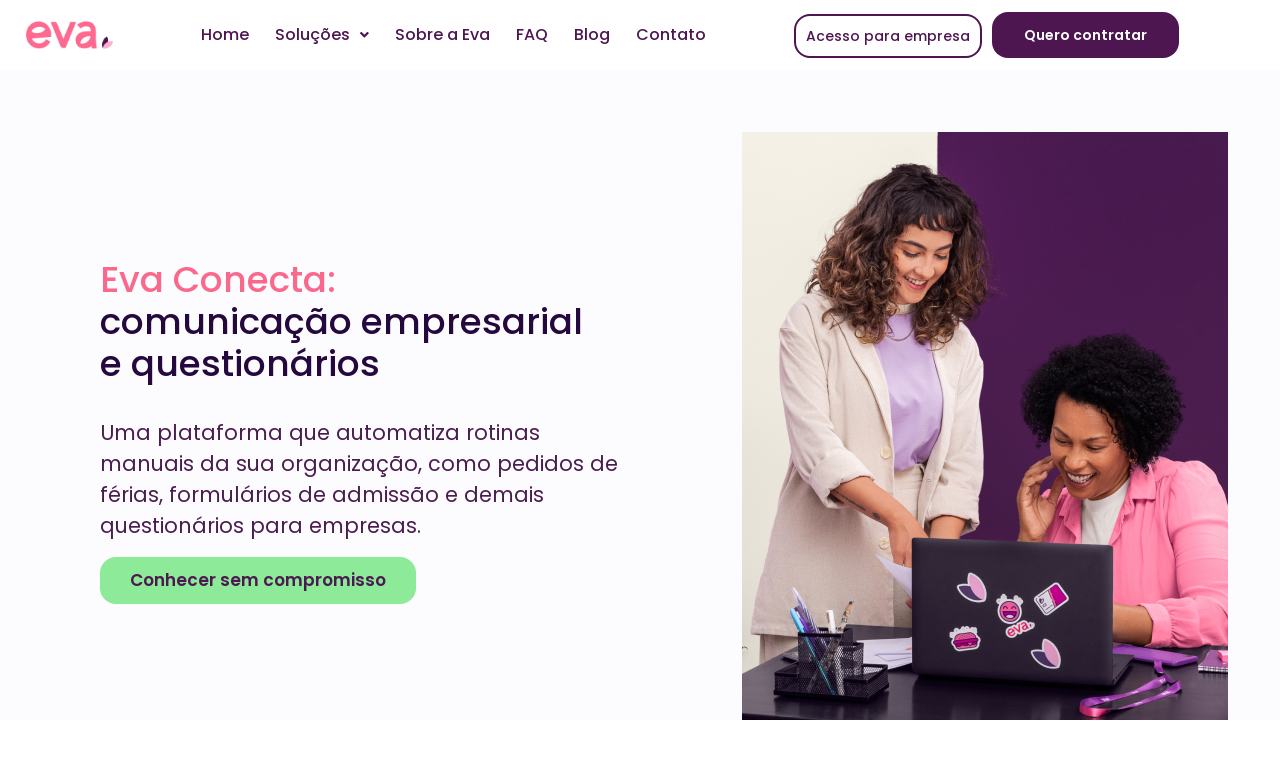

--- FILE ---
content_type: text/html; charset=UTF-8
request_url: https://produtos.evacard.com.br/eva-conecta/?utm_source=evacard&utm_medium=site&utm_content=header
body_size: 38704
content:
<!doctype html>
<html lang="pt-BR">
<head>
	<meta charset="UTF-8">
	<meta name="viewport" content="width=device-width, initial-scale=1">
	<link rel="profile" href="https://gmpg.org/xfn/11">
	<meta name='robots' content='index, follow, max-image-preview:large, max-snippet:-1, max-video-preview:-1' />

	<!-- This site is optimized with the Yoast SEO plugin v26.0 - https://yoast.com/wordpress/plugins/seo/ -->
	<title>Eva Conecta | Comunicação Empresarial com a Eva Benefícios</title>
	<meta name="description" content="O Eva Conecta é a ferramenta de comunicação empresarial da Eva que oferece para sua organização questionários simplificados e mais. Conheça!" />
	<link rel="canonical" href="https://produtos.evacard.com.br/eva-conecta/" />
	<meta property="og:locale" content="pt_BR" />
	<meta property="og:type" content="article" />
	<meta property="og:title" content="Eva Conecta | Comunicação Empresarial com a Eva Benefícios" />
	<meta property="og:description" content="O Eva Conecta é a ferramenta de comunicação empresarial da Eva que oferece para sua organização questionários simplificados e mais. Conheça!" />
	<meta property="og:url" content="https://produtos.evacard.com.br/eva-conecta/" />
	<meta property="og:site_name" content="Produtos · Evacard" />
	<meta property="article:modified_time" content="2025-06-09T11:27:17+00:00" />
	<meta property="og:image" content="https://produtos.evacard.com.br/wp-content/uploads/2024/06/Conecta-Hero.png" />
	<meta property="og:image:width" content="486" />
	<meta property="og:image:height" content="609" />
	<meta property="og:image:type" content="image/png" />
	<meta name="twitter:card" content="summary_large_image" />
	<meta name="twitter:label1" content="Est. tempo de leitura" />
	<meta name="twitter:data1" content="22 minutos" />
	<script type="application/ld+json" class="yoast-schema-graph">{"@context":"https://schema.org","@graph":[{"@type":"WebPage","@id":"https://produtos.evacard.com.br/eva-conecta/","url":"https://produtos.evacard.com.br/eva-conecta/","name":"Eva Conecta | Comunicação Empresarial com a Eva Benefícios","isPartOf":{"@id":"https://produtos.evacard.com.br/#website"},"primaryImageOfPage":{"@id":"https://produtos.evacard.com.br/eva-conecta/#primaryimage"},"image":{"@id":"https://produtos.evacard.com.br/eva-conecta/#primaryimage"},"thumbnailUrl":"https://produtos.evacard.com.br/wp-content/uploads/2024/06/Conecta-Hero.png","datePublished":"2023-10-16T09:39:46+00:00","dateModified":"2025-06-09T11:27:17+00:00","description":"O Eva Conecta é a ferramenta de comunicação empresarial da Eva que oferece para sua organização questionários simplificados e mais. Conheça!","breadcrumb":{"@id":"https://produtos.evacard.com.br/eva-conecta/#breadcrumb"},"inLanguage":"pt-BR","potentialAction":[{"@type":"ReadAction","target":["https://produtos.evacard.com.br/eva-conecta/"]}]},{"@type":"ImageObject","inLanguage":"pt-BR","@id":"https://produtos.evacard.com.br/eva-conecta/#primaryimage","url":"https://produtos.evacard.com.br/wp-content/uploads/2024/06/Conecta-Hero.png","contentUrl":"https://produtos.evacard.com.br/wp-content/uploads/2024/06/Conecta-Hero.png","width":486,"height":609,"caption":"Duas mulheres olhando um nootebok"},{"@type":"BreadcrumbList","@id":"https://produtos.evacard.com.br/eva-conecta/#breadcrumb","itemListElement":[{"@type":"ListItem","position":1,"name":"Início","item":"https://produtos.evacard.com.br/"},{"@type":"ListItem","position":2,"name":"Eva Conecta"}]},{"@type":"WebSite","@id":"https://produtos.evacard.com.br/#website","url":"https://produtos.evacard.com.br/","name":"Produtos · Evacard","description":"Soluções da Eva Benefícios para sua empresa!","publisher":{"@id":"https://produtos.evacard.com.br/#organization"},"potentialAction":[{"@type":"SearchAction","target":{"@type":"EntryPoint","urlTemplate":"https://produtos.evacard.com.br/?s={search_term_string}"},"query-input":{"@type":"PropertyValueSpecification","valueRequired":true,"valueName":"search_term_string"}}],"inLanguage":"pt-BR"},{"@type":"Organization","@id":"https://produtos.evacard.com.br/#organization","name":"Produtos · Evacard","url":"https://produtos.evacard.com.br/","logo":{"@type":"ImageObject","inLanguage":"pt-BR","@id":"https://produtos.evacard.com.br/#/schema/logo/image/","url":"https://produtos.evacard.com.br/wp-content/uploads/2023/10/logo-eva-color.png","contentUrl":"https://produtos.evacard.com.br/wp-content/uploads/2023/10/logo-eva-color.png","width":199,"height":97,"caption":"Produtos · Evacard"},"image":{"@id":"https://produtos.evacard.com.br/#/schema/logo/image/"}}]}</script>
	<!-- / Yoast SEO plugin. -->


<link rel="alternate" type="application/rss+xml" title="Feed para Produtos · Evacard &raquo;" href="https://produtos.evacard.com.br/feed/" />
<link rel="alternate" type="application/rss+xml" title="Feed de comentários para Produtos · Evacard &raquo;" href="https://produtos.evacard.com.br/comments/feed/" />
<link rel="alternate" title="oEmbed (JSON)" type="application/json+oembed" href="https://produtos.evacard.com.br/wp-json/oembed/1.0/embed?url=https%3A%2F%2Fprodutos.evacard.com.br%2Feva-conecta%2F" />
<link rel="alternate" title="oEmbed (XML)" type="text/xml+oembed" href="https://produtos.evacard.com.br/wp-json/oembed/1.0/embed?url=https%3A%2F%2Fprodutos.evacard.com.br%2Feva-conecta%2F&#038;format=xml" />
<style id='wp-img-auto-sizes-contain-inline-css'>
img:is([sizes=auto i],[sizes^="auto," i]){contain-intrinsic-size:3000px 1500px}
/*# sourceURL=wp-img-auto-sizes-contain-inline-css */
</style>
<style id='wp-emoji-styles-inline-css'>

	img.wp-smiley, img.emoji {
		display: inline !important;
		border: none !important;
		box-shadow: none !important;
		height: 1em !important;
		width: 1em !important;
		margin: 0 0.07em !important;
		vertical-align: -0.1em !important;
		background: none !important;
		padding: 0 !important;
	}
/*# sourceURL=wp-emoji-styles-inline-css */
</style>
<link rel='stylesheet' id='hello-elementor-css' href='https://produtos.evacard.com.br/wp-content/themes/hello-elementor/assets/css/reset.css?ver=3.4.4' media='all' />
<link rel='stylesheet' id='hello-elementor-theme-style-css' href='https://produtos.evacard.com.br/wp-content/themes/hello-elementor/assets/css/theme.css?ver=3.4.4' media='all' />
<link rel='stylesheet' id='hello-elementor-header-footer-css' href='https://produtos.evacard.com.br/wp-content/themes/hello-elementor/assets/css/header-footer.css?ver=3.4.4' media='all' />
<link rel='stylesheet' id='elementor-frontend-css' href='https://produtos.evacard.com.br/wp-content/uploads/elementor/css/custom-frontend.min.css?ver=1769083729' media='all' />
<link rel='stylesheet' id='elementor-post-6-css' href='https://produtos.evacard.com.br/wp-content/uploads/elementor/css/post-6.css?ver=1769083729' media='all' />
<link rel='stylesheet' id='widget-image-css' href='https://produtos.evacard.com.br/wp-content/plugins/elementor/assets/css/widget-image.min.css?ver=3.32.3' media='all' />
<link rel='stylesheet' id='e-sticky-css' href='https://produtos.evacard.com.br/wp-content/plugins/elementor-pro/assets/css/modules/sticky.min.css?ver=3.28.3' media='all' />
<link rel='stylesheet' id='widget-heading-css' href='https://produtos.evacard.com.br/wp-content/plugins/elementor/assets/css/widget-heading.min.css?ver=3.32.3' media='all' />
<link rel='stylesheet' id='widget-icon-box-css' href='https://produtos.evacard.com.br/wp-content/uploads/elementor/css/custom-widget-icon-box.min.css?ver=1769083729' media='all' />
<link rel='stylesheet' id='widget-divider-css' href='https://produtos.evacard.com.br/wp-content/plugins/elementor/assets/css/widget-divider.min.css?ver=3.32.3' media='all' />
<link rel='stylesheet' id='widget-nav-menu-css' href='https://produtos.evacard.com.br/wp-content/uploads/elementor/css/custom-pro-widget-nav-menu.min.css?ver=1769083729' media='all' />
<link rel='stylesheet' id='widget-social-icons-css' href='https://produtos.evacard.com.br/wp-content/plugins/elementor/assets/css/widget-social-icons.min.css?ver=3.32.3' media='all' />
<link rel='stylesheet' id='e-apple-webkit-css' href='https://produtos.evacard.com.br/wp-content/uploads/elementor/css/custom-apple-webkit.min.css?ver=1769083729' media='all' />
<link rel='stylesheet' id='widget-form-css' href='https://produtos.evacard.com.br/wp-content/plugins/elementor-pro/assets/css/widget-form.min.css?ver=3.28.3' media='all' />
<link rel='stylesheet' id='elementor-icons-css' href='https://produtos.evacard.com.br/wp-content/plugins/elementor/assets/lib/eicons/css/elementor-icons.min.css?ver=5.44.0' media='all' />
<link rel='stylesheet' id='dashicons-css' href='https://produtos.evacard.com.br/wp-includes/css/dashicons.min.css?ver=6.9' media='all' />
<link rel='stylesheet' id='uael-frontend-css' href='https://produtos.evacard.com.br/wp-content/plugins/ultimate-elementor/assets/min-css/uael-frontend.min.css?ver=1.40.5' media='all' />
<link rel='stylesheet' id='uael-teammember-social-icons-css' href='https://produtos.evacard.com.br/wp-content/plugins/elementor/assets/css/widget-social-icons.min.css?ver=3.24.0' media='all' />
<link rel='stylesheet' id='uael-social-share-icons-brands-css' href='https://produtos.evacard.com.br/wp-content/plugins/elementor/assets/lib/font-awesome/css/brands.css?ver=5.15.3' media='all' />
<link rel='stylesheet' id='uael-social-share-icons-fontawesome-css' href='https://produtos.evacard.com.br/wp-content/plugins/elementor/assets/lib/font-awesome/css/fontawesome.css?ver=5.15.3' media='all' />
<link rel='stylesheet' id='uael-nav-menu-icons-css' href='https://produtos.evacard.com.br/wp-content/plugins/elementor/assets/lib/font-awesome/css/solid.css?ver=5.15.3' media='all' />
<link rel='stylesheet' id='swiper-css' href='https://produtos.evacard.com.br/wp-content/plugins/elementor/assets/lib/swiper/v8/css/swiper.min.css?ver=8.4.5' media='all' />
<link rel='stylesheet' id='e-swiper-css' href='https://produtos.evacard.com.br/wp-content/plugins/elementor/assets/css/conditionals/e-swiper.min.css?ver=3.32.3' media='all' />
<link rel='stylesheet' id='widget-image-carousel-css' href='https://produtos.evacard.com.br/wp-content/plugins/elementor/assets/css/widget-image-carousel.min.css?ver=3.32.3' media='all' />
<link rel='stylesheet' id='widget-spacer-css' href='https://produtos.evacard.com.br/wp-content/plugins/elementor/assets/css/widget-spacer.min.css?ver=3.32.3' media='all' />
<link rel='stylesheet' id='widget-menu-anchor-css' href='https://produtos.evacard.com.br/wp-content/plugins/elementor/assets/css/widget-menu-anchor.min.css?ver=3.32.3' media='all' />
<link rel='stylesheet' id='widget-accordion-css' href='https://produtos.evacard.com.br/wp-content/uploads/elementor/css/custom-widget-accordion.min.css?ver=1769083729' media='all' />
<link rel='stylesheet' id='widget-testimonial-carousel-css' href='https://produtos.evacard.com.br/wp-content/uploads/elementor/css/custom-pro-widget-testimonial-carousel.min.css?ver=3.28.3' media='all' />
<link rel='stylesheet' id='widget-carousel-module-base-css' href='https://produtos.evacard.com.br/wp-content/plugins/elementor-pro/assets/css/widget-carousel-module-base.min.css?ver=3.28.3' media='all' />
<link rel='stylesheet' id='elementor-post-128-css' href='https://produtos.evacard.com.br/wp-content/uploads/elementor/css/post-128.css?ver=1769090704' media='all' />
<link rel='stylesheet' id='elementor-post-1839-css' href='https://produtos.evacard.com.br/wp-content/uploads/elementor/css/post-1839.css?ver=1769083730' media='all' />
<link rel='stylesheet' id='elementor-post-1821-css' href='https://produtos.evacard.com.br/wp-content/uploads/elementor/css/post-1821.css?ver=1769083730' media='all' />
<link rel='stylesheet' id='elementor-gf-local-roboto-css' href='https://produtos.evacard.com.br/wp-content/uploads/elementor/google-fonts/css/roboto.css?ver=1742227328' media='all' />
<link rel='stylesheet' id='elementor-gf-local-robotoslab-css' href='https://produtos.evacard.com.br/wp-content/uploads/elementor/google-fonts/css/robotoslab.css?ver=1742227333' media='all' />
<link rel='stylesheet' id='elementor-gf-local-poppins-css' href='https://produtos.evacard.com.br/wp-content/uploads/elementor/google-fonts/css/poppins.css?ver=1742227337' media='all' />
<link rel='stylesheet' id='elementor-gf-local-opensans-css' href='https://produtos.evacard.com.br/wp-content/uploads/elementor/google-fonts/css/opensans.css?ver=1742228876' media='all' />
<link rel='stylesheet' id='elementor-icons-shared-0-css' href='https://produtos.evacard.com.br/wp-content/plugins/elementor/assets/lib/font-awesome/css/fontawesome.min.css?ver=5.15.3' media='all' />
<link rel='stylesheet' id='elementor-icons-fa-solid-css' href='https://produtos.evacard.com.br/wp-content/plugins/elementor/assets/lib/font-awesome/css/solid.min.css?ver=5.15.3' media='all' />
<link rel='stylesheet' id='elementor-icons-fa-regular-css' href='https://produtos.evacard.com.br/wp-content/plugins/elementor/assets/lib/font-awesome/css/regular.min.css?ver=5.15.3' media='all' />
<link rel='stylesheet' id='elementor-icons-fa-brands-css' href='https://produtos.evacard.com.br/wp-content/plugins/elementor/assets/lib/font-awesome/css/brands.min.css?ver=5.15.3' media='all' />
<script src="https://produtos.evacard.com.br/wp-includes/js/jquery/jquery.min.js?ver=3.7.1" id="jquery-core-js"></script>
<script src="https://produtos.evacard.com.br/wp-includes/js/jquery/jquery-migrate.min.js?ver=3.4.1" id="jquery-migrate-js"></script>
<link rel="https://api.w.org/" href="https://produtos.evacard.com.br/wp-json/" /><link rel="alternate" title="JSON" type="application/json" href="https://produtos.evacard.com.br/wp-json/wp/v2/pages/128" /><link rel="EditURI" type="application/rsd+xml" title="RSD" href="https://produtos.evacard.com.br/xmlrpc.php?rsd" />
<meta name="generator" content="WordPress 6.9" />
<link rel='shortlink' href='https://produtos.evacard.com.br/?p=128' />
<meta name="generator" content="Elementor 3.32.3; features: additional_custom_breakpoints; settings: css_print_method-external, google_font-enabled, font_display-swap">
<!-- Google Tag Manager -->
<script>(function(w,d,s,l,i){w[l]=w[l]||[];w[l].push({'gtm.start':
new Date().getTime(),event:'gtm.js'});var f=d.getElementsByTagName(s)[0],
j=d.createElement(s),dl=l!='dataLayer'?'&l='+l:'';j.async=true;j.src=
'https://www.googletagmanager.com/gtm.js?id='+i+dl;f.parentNode.insertBefore(j,f);
})(window,document,'script','dataLayer','GTM-K57HWJLT');</script>
<!-- End Google Tag Manager -->
			<style>
				.e-con.e-parent:nth-of-type(n+4):not(.e-lazyloaded):not(.e-no-lazyload),
				.e-con.e-parent:nth-of-type(n+4):not(.e-lazyloaded):not(.e-no-lazyload) * {
					background-image: none !important;
				}
				@media screen and (max-height: 1024px) {
					.e-con.e-parent:nth-of-type(n+3):not(.e-lazyloaded):not(.e-no-lazyload),
					.e-con.e-parent:nth-of-type(n+3):not(.e-lazyloaded):not(.e-no-lazyload) * {
						background-image: none !important;
					}
				}
				@media screen and (max-height: 640px) {
					.e-con.e-parent:nth-of-type(n+2):not(.e-lazyloaded):not(.e-no-lazyload),
					.e-con.e-parent:nth-of-type(n+2):not(.e-lazyloaded):not(.e-no-lazyload) * {
						background-image: none !important;
					}
				}
			</style>
			<link rel="icon" href="https://produtos.evacard.com.br/wp-content/uploads/2023/10/icone-folhas-eva-beneficios.svg" sizes="32x32" />
<link rel="icon" href="https://produtos.evacard.com.br/wp-content/uploads/2023/10/icone-folhas-eva-beneficios.svg" sizes="192x192" />
<link rel="apple-touch-icon" href="https://produtos.evacard.com.br/wp-content/uploads/2023/10/icone-folhas-eva-beneficios.svg" />
<meta name="msapplication-TileImage" content="https://produtos.evacard.com.br/wp-content/uploads/2023/10/icone-folhas-eva-beneficios.svg" />
<style id='global-styles-inline-css'>
:root{--wp--preset--aspect-ratio--square: 1;--wp--preset--aspect-ratio--4-3: 4/3;--wp--preset--aspect-ratio--3-4: 3/4;--wp--preset--aspect-ratio--3-2: 3/2;--wp--preset--aspect-ratio--2-3: 2/3;--wp--preset--aspect-ratio--16-9: 16/9;--wp--preset--aspect-ratio--9-16: 9/16;--wp--preset--color--black: #000000;--wp--preset--color--cyan-bluish-gray: #abb8c3;--wp--preset--color--white: #ffffff;--wp--preset--color--pale-pink: #f78da7;--wp--preset--color--vivid-red: #cf2e2e;--wp--preset--color--luminous-vivid-orange: #ff6900;--wp--preset--color--luminous-vivid-amber: #fcb900;--wp--preset--color--light-green-cyan: #7bdcb5;--wp--preset--color--vivid-green-cyan: #00d084;--wp--preset--color--pale-cyan-blue: #8ed1fc;--wp--preset--color--vivid-cyan-blue: #0693e3;--wp--preset--color--vivid-purple: #9b51e0;--wp--preset--gradient--vivid-cyan-blue-to-vivid-purple: linear-gradient(135deg,rgb(6,147,227) 0%,rgb(155,81,224) 100%);--wp--preset--gradient--light-green-cyan-to-vivid-green-cyan: linear-gradient(135deg,rgb(122,220,180) 0%,rgb(0,208,130) 100%);--wp--preset--gradient--luminous-vivid-amber-to-luminous-vivid-orange: linear-gradient(135deg,rgb(252,185,0) 0%,rgb(255,105,0) 100%);--wp--preset--gradient--luminous-vivid-orange-to-vivid-red: linear-gradient(135deg,rgb(255,105,0) 0%,rgb(207,46,46) 100%);--wp--preset--gradient--very-light-gray-to-cyan-bluish-gray: linear-gradient(135deg,rgb(238,238,238) 0%,rgb(169,184,195) 100%);--wp--preset--gradient--cool-to-warm-spectrum: linear-gradient(135deg,rgb(74,234,220) 0%,rgb(151,120,209) 20%,rgb(207,42,186) 40%,rgb(238,44,130) 60%,rgb(251,105,98) 80%,rgb(254,248,76) 100%);--wp--preset--gradient--blush-light-purple: linear-gradient(135deg,rgb(255,206,236) 0%,rgb(152,150,240) 100%);--wp--preset--gradient--blush-bordeaux: linear-gradient(135deg,rgb(254,205,165) 0%,rgb(254,45,45) 50%,rgb(107,0,62) 100%);--wp--preset--gradient--luminous-dusk: linear-gradient(135deg,rgb(255,203,112) 0%,rgb(199,81,192) 50%,rgb(65,88,208) 100%);--wp--preset--gradient--pale-ocean: linear-gradient(135deg,rgb(255,245,203) 0%,rgb(182,227,212) 50%,rgb(51,167,181) 100%);--wp--preset--gradient--electric-grass: linear-gradient(135deg,rgb(202,248,128) 0%,rgb(113,206,126) 100%);--wp--preset--gradient--midnight: linear-gradient(135deg,rgb(2,3,129) 0%,rgb(40,116,252) 100%);--wp--preset--font-size--small: 13px;--wp--preset--font-size--medium: 20px;--wp--preset--font-size--large: 36px;--wp--preset--font-size--x-large: 42px;--wp--preset--spacing--20: 0.44rem;--wp--preset--spacing--30: 0.67rem;--wp--preset--spacing--40: 1rem;--wp--preset--spacing--50: 1.5rem;--wp--preset--spacing--60: 2.25rem;--wp--preset--spacing--70: 3.38rem;--wp--preset--spacing--80: 5.06rem;--wp--preset--shadow--natural: 6px 6px 9px rgba(0, 0, 0, 0.2);--wp--preset--shadow--deep: 12px 12px 50px rgba(0, 0, 0, 0.4);--wp--preset--shadow--sharp: 6px 6px 0px rgba(0, 0, 0, 0.2);--wp--preset--shadow--outlined: 6px 6px 0px -3px rgb(255, 255, 255), 6px 6px rgb(0, 0, 0);--wp--preset--shadow--crisp: 6px 6px 0px rgb(0, 0, 0);}:root { --wp--style--global--content-size: 800px;--wp--style--global--wide-size: 1200px; }:where(body) { margin: 0; }.wp-site-blocks > .alignleft { float: left; margin-right: 2em; }.wp-site-blocks > .alignright { float: right; margin-left: 2em; }.wp-site-blocks > .aligncenter { justify-content: center; margin-left: auto; margin-right: auto; }:where(.wp-site-blocks) > * { margin-block-start: 24px; margin-block-end: 0; }:where(.wp-site-blocks) > :first-child { margin-block-start: 0; }:where(.wp-site-blocks) > :last-child { margin-block-end: 0; }:root { --wp--style--block-gap: 24px; }:root :where(.is-layout-flow) > :first-child{margin-block-start: 0;}:root :where(.is-layout-flow) > :last-child{margin-block-end: 0;}:root :where(.is-layout-flow) > *{margin-block-start: 24px;margin-block-end: 0;}:root :where(.is-layout-constrained) > :first-child{margin-block-start: 0;}:root :where(.is-layout-constrained) > :last-child{margin-block-end: 0;}:root :where(.is-layout-constrained) > *{margin-block-start: 24px;margin-block-end: 0;}:root :where(.is-layout-flex){gap: 24px;}:root :where(.is-layout-grid){gap: 24px;}.is-layout-flow > .alignleft{float: left;margin-inline-start: 0;margin-inline-end: 2em;}.is-layout-flow > .alignright{float: right;margin-inline-start: 2em;margin-inline-end: 0;}.is-layout-flow > .aligncenter{margin-left: auto !important;margin-right: auto !important;}.is-layout-constrained > .alignleft{float: left;margin-inline-start: 0;margin-inline-end: 2em;}.is-layout-constrained > .alignright{float: right;margin-inline-start: 2em;margin-inline-end: 0;}.is-layout-constrained > .aligncenter{margin-left: auto !important;margin-right: auto !important;}.is-layout-constrained > :where(:not(.alignleft):not(.alignright):not(.alignfull)){max-width: var(--wp--style--global--content-size);margin-left: auto !important;margin-right: auto !important;}.is-layout-constrained > .alignwide{max-width: var(--wp--style--global--wide-size);}body .is-layout-flex{display: flex;}.is-layout-flex{flex-wrap: wrap;align-items: center;}.is-layout-flex > :is(*, div){margin: 0;}body .is-layout-grid{display: grid;}.is-layout-grid > :is(*, div){margin: 0;}body{padding-top: 0px;padding-right: 0px;padding-bottom: 0px;padding-left: 0px;}a:where(:not(.wp-element-button)){text-decoration: underline;}:root :where(.wp-element-button, .wp-block-button__link){background-color: #32373c;border-width: 0;color: #fff;font-family: inherit;font-size: inherit;font-style: inherit;font-weight: inherit;letter-spacing: inherit;line-height: inherit;padding-top: calc(0.667em + 2px);padding-right: calc(1.333em + 2px);padding-bottom: calc(0.667em + 2px);padding-left: calc(1.333em + 2px);text-decoration: none;text-transform: inherit;}.has-black-color{color: var(--wp--preset--color--black) !important;}.has-cyan-bluish-gray-color{color: var(--wp--preset--color--cyan-bluish-gray) !important;}.has-white-color{color: var(--wp--preset--color--white) !important;}.has-pale-pink-color{color: var(--wp--preset--color--pale-pink) !important;}.has-vivid-red-color{color: var(--wp--preset--color--vivid-red) !important;}.has-luminous-vivid-orange-color{color: var(--wp--preset--color--luminous-vivid-orange) !important;}.has-luminous-vivid-amber-color{color: var(--wp--preset--color--luminous-vivid-amber) !important;}.has-light-green-cyan-color{color: var(--wp--preset--color--light-green-cyan) !important;}.has-vivid-green-cyan-color{color: var(--wp--preset--color--vivid-green-cyan) !important;}.has-pale-cyan-blue-color{color: var(--wp--preset--color--pale-cyan-blue) !important;}.has-vivid-cyan-blue-color{color: var(--wp--preset--color--vivid-cyan-blue) !important;}.has-vivid-purple-color{color: var(--wp--preset--color--vivid-purple) !important;}.has-black-background-color{background-color: var(--wp--preset--color--black) !important;}.has-cyan-bluish-gray-background-color{background-color: var(--wp--preset--color--cyan-bluish-gray) !important;}.has-white-background-color{background-color: var(--wp--preset--color--white) !important;}.has-pale-pink-background-color{background-color: var(--wp--preset--color--pale-pink) !important;}.has-vivid-red-background-color{background-color: var(--wp--preset--color--vivid-red) !important;}.has-luminous-vivid-orange-background-color{background-color: var(--wp--preset--color--luminous-vivid-orange) !important;}.has-luminous-vivid-amber-background-color{background-color: var(--wp--preset--color--luminous-vivid-amber) !important;}.has-light-green-cyan-background-color{background-color: var(--wp--preset--color--light-green-cyan) !important;}.has-vivid-green-cyan-background-color{background-color: var(--wp--preset--color--vivid-green-cyan) !important;}.has-pale-cyan-blue-background-color{background-color: var(--wp--preset--color--pale-cyan-blue) !important;}.has-vivid-cyan-blue-background-color{background-color: var(--wp--preset--color--vivid-cyan-blue) !important;}.has-vivid-purple-background-color{background-color: var(--wp--preset--color--vivid-purple) !important;}.has-black-border-color{border-color: var(--wp--preset--color--black) !important;}.has-cyan-bluish-gray-border-color{border-color: var(--wp--preset--color--cyan-bluish-gray) !important;}.has-white-border-color{border-color: var(--wp--preset--color--white) !important;}.has-pale-pink-border-color{border-color: var(--wp--preset--color--pale-pink) !important;}.has-vivid-red-border-color{border-color: var(--wp--preset--color--vivid-red) !important;}.has-luminous-vivid-orange-border-color{border-color: var(--wp--preset--color--luminous-vivid-orange) !important;}.has-luminous-vivid-amber-border-color{border-color: var(--wp--preset--color--luminous-vivid-amber) !important;}.has-light-green-cyan-border-color{border-color: var(--wp--preset--color--light-green-cyan) !important;}.has-vivid-green-cyan-border-color{border-color: var(--wp--preset--color--vivid-green-cyan) !important;}.has-pale-cyan-blue-border-color{border-color: var(--wp--preset--color--pale-cyan-blue) !important;}.has-vivid-cyan-blue-border-color{border-color: var(--wp--preset--color--vivid-cyan-blue) !important;}.has-vivid-purple-border-color{border-color: var(--wp--preset--color--vivid-purple) !important;}.has-vivid-cyan-blue-to-vivid-purple-gradient-background{background: var(--wp--preset--gradient--vivid-cyan-blue-to-vivid-purple) !important;}.has-light-green-cyan-to-vivid-green-cyan-gradient-background{background: var(--wp--preset--gradient--light-green-cyan-to-vivid-green-cyan) !important;}.has-luminous-vivid-amber-to-luminous-vivid-orange-gradient-background{background: var(--wp--preset--gradient--luminous-vivid-amber-to-luminous-vivid-orange) !important;}.has-luminous-vivid-orange-to-vivid-red-gradient-background{background: var(--wp--preset--gradient--luminous-vivid-orange-to-vivid-red) !important;}.has-very-light-gray-to-cyan-bluish-gray-gradient-background{background: var(--wp--preset--gradient--very-light-gray-to-cyan-bluish-gray) !important;}.has-cool-to-warm-spectrum-gradient-background{background: var(--wp--preset--gradient--cool-to-warm-spectrum) !important;}.has-blush-light-purple-gradient-background{background: var(--wp--preset--gradient--blush-light-purple) !important;}.has-blush-bordeaux-gradient-background{background: var(--wp--preset--gradient--blush-bordeaux) !important;}.has-luminous-dusk-gradient-background{background: var(--wp--preset--gradient--luminous-dusk) !important;}.has-pale-ocean-gradient-background{background: var(--wp--preset--gradient--pale-ocean) !important;}.has-electric-grass-gradient-background{background: var(--wp--preset--gradient--electric-grass) !important;}.has-midnight-gradient-background{background: var(--wp--preset--gradient--midnight) !important;}.has-small-font-size{font-size: var(--wp--preset--font-size--small) !important;}.has-medium-font-size{font-size: var(--wp--preset--font-size--medium) !important;}.has-large-font-size{font-size: var(--wp--preset--font-size--large) !important;}.has-x-large-font-size{font-size: var(--wp--preset--font-size--x-large) !important;}
/*# sourceURL=global-styles-inline-css */
</style>
<link rel='stylesheet' id='dce-style-css' href='https://produtos.evacard.com.br/wp-content/plugins/dynamic-content-for-elementor/assets/css/style.min.css?ver=3.3.16' media='all' />
<link rel='stylesheet' id='dce-dynamic-visibility-css' href='https://produtos.evacard.com.br/wp-content/plugins/dynamic-content-for-elementor/assets/css/dynamic-visibility.min.css?ver=3.3.16' media='all' />
<link rel='stylesheet' id='elementor-post-1845-css' href='https://produtos.evacard.com.br/wp-content/uploads/elementor/css/post-1845.css?ver=1769083730' media='all' />
<link rel='stylesheet' id='elementor-post-75-css' href='https://produtos.evacard.com.br/wp-content/uploads/elementor/css/post-75.css?ver=1769090704' media='all' />
<link rel='stylesheet' id='elementor-post-72-css' href='https://produtos.evacard.com.br/wp-content/uploads/elementor/css/post-72.css?ver=1769090704' media='all' />
<link rel='stylesheet' id='elementor-post-69-css' href='https://produtos.evacard.com.br/wp-content/uploads/elementor/css/post-69.css?ver=1769090704' media='all' />
<link rel='stylesheet' id='elementor-post-66-css' href='https://produtos.evacard.com.br/wp-content/uploads/elementor/css/post-66.css?ver=1769090704' media='all' />
<link rel='stylesheet' id='elementor-post-62-css' href='https://produtos.evacard.com.br/wp-content/uploads/elementor/css/post-62.css?ver=1769083730' media='all' />
<link rel='stylesheet' id='e-animation-fadeInRight-css' href='https://produtos.evacard.com.br/wp-content/plugins/elementor/assets/lib/animations/styles/fadeInRight.min.css?ver=3.32.3' media='all' />
<link rel='stylesheet' id='e-popup-css' href='https://produtos.evacard.com.br/wp-content/plugins/elementor-pro/assets/css/conditionals/popup.min.css?ver=3.28.3' media='all' />
</head>
<body class="wp-singular page-template page-template-elementor_header_footer page page-id-128 wp-custom-logo wp-embed-responsive wp-theme-hello-elementor hello-elementor-default elementor-default elementor-template-full-width elementor-kit-6 elementor-page elementor-page-128">

<!-- Google Tag Manager (noscript) -->
<noscript><iframe src="https://www.googletagmanager.com/ns.html?id=GTM-K57HWJLT"
height="0" width="0" style="display:none;visibility:hidden"></iframe></noscript>
<!-- End Google Tag Manager (noscript) -->
<script>
(function() {
    function getUTMParameters() {
        const params = new URLSearchParams(window.location.search);
        let utmString = "";
        ['utm_source', 'utm_medium', 'utm_campaign', 'utm_term', 'utm_content'].forEach(param => {
            if (params.has(param)) {
                utmString += (utmString ? '&' : '?') + param + '=' + params.get(param);
            }
        });
        return utmString;
    }
    function updateLinks() {
        const utmParams = getUTMParameters();
        if (!utmParams) return;
        document.querySelectorAll('a').forEach(link => {
            if (link.hostname.includes("evacard.com.br")) { // Troque pelo seu domínio principal
                link.href += (link.href.includes('?') ? '&' : '?') + utmParams.substring(1);
            }
        });
    }
    window.addEventListener('load', updateLinks);
})();
</script>

<a class="skip-link screen-reader-text" href="#content">Ir para o conteúdo</a>

		<nav data-elementor-type="header" data-elementor-id="1839" class="elementor elementor-1839 elementor-location-header" data-elementor-post-type="elementor_library">
			<div class="elementor-element elementor-element-a62a7f9 elementor-hidden-desktop elementor-hidden-laptop elementor-hidden-tablet elementor-hidden-mobile e-flex e-con-boxed e-con e-parent" data-id="a62a7f9" data-element_type="container">
					<div class="e-con-inner">
		<div class="elementor-element elementor-element-1556e66 e-con-full e-flex e-con e-child" data-id="1556e66" data-element_type="container">
		<div data-dce-background-color="#95E99A" class="elementor-element elementor-element-ab03f8d e-con-full e-flex e-con e-child" data-id="ab03f8d" data-element_type="container" data-settings="{&quot;background_background&quot;:&quot;classic&quot;}">
				<div class="elementor-element elementor-element-1b2d530 elementor-widget__width-auto elementor-widget elementor-widget-text-editor" data-id="1b2d530" data-element_type="widget" data-widget_type="text-editor.default">
				<div class="elementor-widget-container">
									EVENTO GRATUITO!								</div>
				</div>
				</div>
		<div class="elementor-element elementor-element-8eaffca e-flex e-con-boxed e-con e-child" data-id="8eaffca" data-element_type="container">
					<div class="e-con-inner">
				<div class="elementor-element elementor-element-b41505c elementor-widget elementor-widget-text-editor" data-id="b41505c" data-element_type="widget" data-widget_type="text-editor.default">
				<div class="elementor-widget-container">
									<strong>Eva Talks #5:</strong> Como construir uma marca empregadora forte. <a href="https://materiais.evacard.com.br/eva-talks-marca-empregadora/"> <b> <span style="color: #4e1c51; text-decoration: underline;"> Inscreva-se </span></a>								</div>
				</div>
					</div>
				</div>
				</div>
					</div>
				</div>
				<section data-dce-background-color="#FFFFFF" class="elementor-section elementor-top-section elementor-element elementor-element-40e8ce1 elementor-section-full_width elementor-hidden-desktop elementor-hidden-laptop elementor-section-height-default elementor-section-height-default" data-id="40e8ce1" data-element_type="section" data-settings="{&quot;background_background&quot;:&quot;classic&quot;}">
						<div class="elementor-container elementor-column-gap-default">
					<div class="elementor-column elementor-col-50 elementor-top-column elementor-element elementor-element-46efefcd" data-id="46efefcd" data-element_type="column" data-settings="{&quot;background_background&quot;:&quot;classic&quot;}">
			<div class="elementor-widget-wrap elementor-element-populated">
						<div class="elementor-element elementor-element-30a3223c elementor-widget elementor-widget-image" data-id="30a3223c" data-element_type="widget" data-widget_type="image.default">
				<div class="elementor-widget-container">
																<a href="https://produtos.evacard.com.br">
							<img width="199" height="97" src="https://produtos.evacard.com.br/wp-content/uploads/2023/10/logo-eva-color.png" class="attachment-full size-full wp-image-12" alt="" />								</a>
															</div>
				</div>
					</div>
		</div>
				<div class="elementor-column elementor-col-50 elementor-top-column elementor-element elementor-element-2cbb40aa" data-id="2cbb40aa" data-element_type="column" data-settings="{&quot;background_background&quot;:&quot;classic&quot;}">
			<div class="elementor-widget-wrap elementor-element-populated">
						<div class="elementor-element elementor-element-13829705 elementor-mobile-align-right elementor-laptop-align-right elementor-widget elementor-widget-button" data-id="13829705" data-element_type="widget" data-widget_type="button.default">
				<div class="elementor-widget-container">
									<div class="elementor-button-wrapper">
					<a class="elementor-button elementor-button-link elementor-size-xl" href="#elementor-action%3Aaction%3Dpopup%3Aopen%26settings%3DeyJpZCI6IjYyIiwidG9nZ2xlIjpmYWxzZX0%3D">
						<span class="elementor-button-content-wrapper">
						<span class="elementor-button-icon">
				<i aria-hidden="true" class="fas fa-align-justify"></i>			</span>
								</span>
					</a>
				</div>
								</div>
				</div>
					</div>
		</div>
					</div>
		</section>
				<section data-dce-background-color="#FFFFFF" class="elementor-section elementor-top-section elementor-element elementor-element-642121f elementor-hidden-mobile elementor-hidden-tablet elementor-section-full_width elementor-section-content-top elementor-section-height-default elementor-section-height-default" data-id="642121f" data-element_type="section" id="header-menu-v1" data-settings="{&quot;background_background&quot;:&quot;classic&quot;,&quot;sticky&quot;:&quot;top&quot;,&quot;sticky_effects_offset&quot;:12,&quot;sticky_on&quot;:[&quot;desktop&quot;,&quot;laptop&quot;,&quot;tablet&quot;,&quot;mobile&quot;],&quot;sticky_offset&quot;:0,&quot;sticky_anchor_link_offset&quot;:0}">
						<div class="elementor-container elementor-column-gap-default">
					<div class="elementor-column elementor-col-33 elementor-top-column elementor-element elementor-element-2b8fac63" data-id="2b8fac63" data-element_type="column" data-settings="{&quot;background_background&quot;:&quot;classic&quot;}">
			<div class="elementor-widget-wrap elementor-element-populated">
						<div class="elementor-element elementor-element-712d9f75 elementor-widget elementor-widget-image" data-id="712d9f75" data-element_type="widget" data-widget_type="image.default">
				<div class="elementor-widget-container">
																<a href="https://evacard.com.br/">
							<img width="120" height="37" src="https://produtos.evacard.com.br/wp-content/uploads/2023/10/eva-negativo_1-1-1.png" class="attachment-full size-full wp-image-131" alt="" />								</a>
															</div>
				</div>
					</div>
		</div>
				<div class="elementor-column elementor-col-33 elementor-top-column elementor-element elementor-element-7d3917f6" data-id="7d3917f6" data-element_type="column" data-settings="{&quot;background_background&quot;:&quot;classic&quot;}">
			<div class="elementor-widget-wrap elementor-element-populated">
						<div class="elementor-element elementor-element-267e10b uael-nav-menu__align-center uael-submenu-animation-slide_up uael-submenu-open-hover uael-submenu-icon-arrow uael-link-redirect-child uael-nav-menu__breakpoint-tablet uael-nav-menu-toggle-label-no elementor-widget elementor-widget-uael-nav-menu" data-id="267e10b" data-element_type="widget" data-settings="{&quot;distance_from_menu&quot;:{&quot;unit&quot;:&quot;px&quot;,&quot;size&quot;:6,&quot;sizes&quot;:[]},&quot;distance_from_menu_laptop&quot;:{&quot;unit&quot;:&quot;px&quot;,&quot;size&quot;:&quot;&quot;,&quot;sizes&quot;:[]},&quot;distance_from_menu_tablet&quot;:{&quot;unit&quot;:&quot;px&quot;,&quot;size&quot;:&quot;&quot;,&quot;sizes&quot;:[]},&quot;distance_from_menu_mobile&quot;:{&quot;unit&quot;:&quot;px&quot;,&quot;size&quot;:&quot;&quot;,&quot;sizes&quot;:[]}}" data-widget_type="uael-nav-menu.default">
				<div class="elementor-widget-container">
							<div class="uael-nav-menu uael-layout-horizontal uael-nav-menu-layout uael-pointer__none" data-layout="horizontal">
				<div role="button" class="uael-nav-menu__toggle elementor-clickable">
					<span class="screen-reader-text">Main Menu</span>
					<div class="uael-nav-menu-icon">
						<i aria-hidden="true" class="fas fa-align-justify"></i>					</div>
									</div>
										<nav class="uael-nav-menu__layout-horizontal uael-nav-menu__submenu-arrow" data-toggle-icon="&lt;i aria-hidden=&quot;true&quot; class=&quot;fas fa-align-justify&quot;&gt;&lt;/i&gt;" data-close-icon="&lt;i aria-hidden=&quot;true&quot; class=&quot;far fa-window-close&quot;&gt;&lt;/i&gt;" data-full-width="yes">
			 <ul class="uael-nav-menu uael-nav-menu-custom uael-custom-wrapper"><li class="menu-item menu-item-has-children parent parent-has-no-child elementor-repeater-item-e4277e1" data-dropdown-width="default" data-dropdown-pos="left"><a href="https://evacard.com.br/" class='uael-menu-item'>Home<span class='uael-menu-toggle sub-arrow parent-item'><i class='fa'></i></span></a><li class="menu-item menu-item-has-children parent parent-has-no-child elementor-repeater-item-ab12103" data-dropdown-width="section" data-dropdown-pos=""><div class='uael-has-submenu-container'><a href="#" class='uael-menu-item'>Soluções<span class='uael-menu-toggle sub-arrow parent-item'><i class='fa'></i></span></a></div><ul class='sub-menu parent-do-not-have-template'><div class="menu-item saved-content child elementor-repeater elementor-repeater-item-0d41418">		<div data-elementor-type="section" data-elementor-id="1845" class="elementor elementor-1845 elementor-location-header" data-elementor-post-type="elementor_library">
			<div data-dce-background-color="#02010100" class="elementor-element elementor-element-55b51911 e-flex e-con-boxed e-con e-parent" data-id="55b51911" data-element_type="container" data-settings="{&quot;background_background&quot;:&quot;classic&quot;}">
					<div class="e-con-inner">
		<div class="elementor-element elementor-element-374295da e-con-full e-flex e-con e-child" data-id="374295da" data-element_type="container">
				<div class="elementor-element elementor-element-59a4fac5 elementor-widget elementor-widget-heading" data-id="59a4fac5" data-element_type="widget" data-widget_type="heading.default">
				<div class="elementor-widget-container">
					<div class="elementor-heading-title elementor-size-default">Pessoas</div>				</div>
				</div>
				<div class="elementor-element elementor-element-340ae20f elementor-widget-divider--view-line elementor-widget elementor-widget-divider" data-id="340ae20f" data-element_type="widget" data-widget_type="divider.default">
				<div class="elementor-widget-container">
							<div class="elementor-divider">
			<span class="elementor-divider-separator">
						</span>
		</div>
						</div>
				</div>
				<div class="elementor-element elementor-element-70e19897 elementor-widget elementor-widget-heading" data-id="70e19897" data-element_type="widget" data-widget_type="heading.default">
				<div class="elementor-widget-container">
					<div class="elementor-heading-title elementor-size-default"><a href="https://evacard.com.br/vale-refeicao/">Eva Vale-Refeição</a></div>				</div>
				</div>
				<div class="elementor-element elementor-element-58b6fcc elementor-widget elementor-widget-text-editor" data-id="58b6fcc" data-element_type="widget" data-widget_type="text-editor.default">
				<div class="elementor-widget-container">
									<p>VA e VR: Se passa Visa passa Eva</p>								</div>
				</div>
				<div class="elementor-element elementor-element-2ffda02 elementor-widget elementor-widget-heading" data-id="2ffda02" data-element_type="widget" data-widget_type="heading.default">
				<div class="elementor-widget-container">
					<div class="elementor-heading-title elementor-size-default"><a href="http://evacard.com.br/vale-alimentacao/">Eva Vale-Alimentação </a></div>				</div>
				</div>
				<div class="elementor-element elementor-element-2542df3 elementor-widget elementor-widget-text-editor" data-id="2542df3" data-element_type="widget" data-widget_type="text-editor.default">
				<div class="elementor-widget-container">
									<p>Saúde e qualidade de vida para colaboradores.</p>								</div>
				</div>
				<div class="elementor-element elementor-element-e0e93bc elementor-widget elementor-widget-heading" data-id="e0e93bc" data-element_type="widget" data-widget_type="heading.default">
				<div class="elementor-widget-container">
					<div class="elementor-heading-title elementor-size-default"><a href="https://produtos.evacard.com.br/multibeneficios/">Eva Multibenefícios</a></div>				</div>
				</div>
				<div class="elementor-element elementor-element-ddb18eb elementor-widget elementor-widget-text-editor" data-id="ddb18eb" data-element_type="widget" data-widget_type="text-editor.default">
				<div class="elementor-widget-container">
									<p>Liberdade em um único cartão de benefícios flexíveis.</p>								</div>
				</div>
				<div class="elementor-element elementor-element-30da74f6 elementor-widget elementor-widget-heading" data-id="30da74f6" data-element_type="widget" data-widget_type="heading.default">
				<div class="elementor-widget-container">
					<div class="elementor-heading-title elementor-size-default"><a href="https://produtos.evacard.com.br/cartao-para-premiacao-de-funcionarios/">Eva Premiação</a></div>				</div>
				</div>
				<div class="elementor-element elementor-element-3986043f elementor-widget elementor-widget-text-editor" data-id="3986043f" data-element_type="widget" data-widget_type="text-editor.default">
				<div class="elementor-widget-container">
									Solução completa para premiar colaboradores.								</div>
				</div>
				<div class="elementor-element elementor-element-4b7ed636 elementor-widget__width-inherit elementor-widget elementor-widget-heading" data-id="4b7ed636" data-element_type="widget" data-widget_type="heading.default">
				<div class="elementor-widget-container">
					<div class="elementor-heading-title elementor-size-default"><a href="https://produtos.evacard.com.br/eva-conecta/">Eva Conecta <span class="novo">NOVO</span></a></div>				</div>
				</div>
				<div class="elementor-element elementor-element-4bfd6329 elementor-widget elementor-widget-text-editor" data-id="4bfd6329" data-element_type="widget" data-widget_type="text-editor.default">
				<div class="elementor-widget-container">
									Fluidez na comunicação entre empresa e colaboradores.								</div>
				</div>
				<div class="elementor-element elementor-element-33953e74 elementor-widget__width-inherit elementor-widget elementor-widget-heading" data-id="33953e74" data-element_type="widget" data-widget_type="heading.default">
				<div class="elementor-widget-container">
					<div class="elementor-heading-title elementor-size-default"><a href="https://produtos.evacard.com.br/eva-cuidar/">Eva Cuidar <span class="novo">NOVO</span></a></div>				</div>
				</div>
				<div class="elementor-element elementor-element-7d72efb6 elementor-widget elementor-widget-text-editor" data-id="7d72efb6" data-element_type="widget" data-widget_type="text-editor.default">
				<div class="elementor-widget-container">
									Saúde e qualidade de vida para  colaboradores.								</div>
				</div>
				</div>
		<div class="elementor-element elementor-element-58f69a28 e-con-full e-flex e-con e-child" data-id="58f69a28" data-element_type="container">
				<div class="elementor-element elementor-element-116af01 elementor-widget elementor-widget-heading" data-id="116af01" data-element_type="widget" data-widget_type="heading.default">
				<div class="elementor-widget-container">
					<div class="elementor-heading-title elementor-size-default">Business</div>				</div>
				</div>
				<div class="elementor-element elementor-element-22514284 elementor-widget-divider--view-line elementor-widget elementor-widget-divider" data-id="22514284" data-element_type="widget" data-widget_type="divider.default">
				<div class="elementor-widget-container">
							<div class="elementor-divider">
			<span class="elementor-divider-separator">
						</span>
		</div>
						</div>
				</div>
				<div class="elementor-element elementor-element-18b917bc elementor-widget elementor-widget-heading" data-id="18b917bc" data-element_type="widget" data-widget_type="heading.default">
				<div class="elementor-widget-container">
					<div class="elementor-heading-title elementor-size-default"><a href="https://produtos.evacard.com.br/reembolso/">Eva Reembolso</a></div>				</div>
				</div>
				<div class="elementor-element elementor-element-4e66452b elementor-widget elementor-widget-text-editor" data-id="4e66452b" data-element_type="widget" data-widget_type="text-editor.default">
				<div class="elementor-widget-container">
									<p>Reembolso corporativo em poucos cliques.</p>								</div>
				</div>
				<div class="elementor-element elementor-element-70e853f elementor-widget elementor-widget-heading" data-id="70e853f" data-element_type="widget" data-widget_type="heading.default">
				<div class="elementor-widget-container">
					<div class="elementor-heading-title elementor-size-default"><a href="https://produtos.evacard.com.br/cartao-para-premiacao-de-funcionarios/">Eva Premiação</a></div>				</div>
				</div>
				<div class="elementor-element elementor-element-4aac4f3 elementor-widget elementor-widget-text-editor" data-id="4aac4f3" data-element_type="widget" data-widget_type="text-editor.default">
				<div class="elementor-widget-container">
									<p>Solução completa para premiar colaboradores</p>								</div>
				</div>
				<div class="elementor-element elementor-element-c671347 elementor-widget elementor-widget-heading" data-id="c671347" data-element_type="widget" data-widget_type="heading.default">
				<div class="elementor-widget-container">
					<div class="elementor-heading-title elementor-size-default"><a href="https://evacard.com.br/mural-evacard/">Eva Mural de Recados <span class="novo">NOVO</span></a></div>				</div>
				</div>
				<div class="elementor-element elementor-element-ed53970 elementor-widget elementor-widget-text-editor" data-id="ed53970" data-element_type="widget" data-widget_type="text-editor.default">
				<div class="elementor-widget-container">
									<p>Transforme o benefício em conexão.</p>								</div>
				</div>
				</div>
					</div>
				</div>
				</div>
		</div></ul></li><li class="menu-item menu-item-has-children parent parent-has-no-child elementor-repeater-item-641c5c5" data-dropdown-width="default" data-dropdown-pos="left"><a  class='uael-menu-item'>Sobre a Eva<span class='uael-menu-toggle sub-arrow parent-item'><i class='fa'></i></span></a><li class="menu-item menu-item-has-children parent parent-has-no-child elementor-repeater-item-94f1c29" data-dropdown-width="default" data-dropdown-pos="left"><a href="https://ajuda.evacard.com.br/" class='uael-menu-item'>FAQ<span class='uael-menu-toggle sub-arrow parent-item'><i class='fa'></i></span></a><li class="menu-item menu-item-has-children parent parent-has-no-child elementor-repeater-item-9326ce0" data-dropdown-width="default" data-dropdown-pos="left"><a href="https://evacard.com.br/blog/" class='uael-menu-item'>Blog<span class='uael-menu-toggle sub-arrow parent-item'><i class='fa'></i></span></a><li class="menu-item menu-item-has-children parent parent-has-no-child elementor-repeater-item-44752f6" data-dropdown-width="default" data-dropdown-pos="left"><a href="https://evacard.com.br/contato/" class='uael-menu-item'>Contato<span class='uael-menu-toggle sub-arrow parent-item'><i class='fa'></i></span></a></ul>		</nav>
							</div>
							</div>
				</div>
					</div>
		</div>
				<div class="elementor-column elementor-col-33 elementor-top-column elementor-element elementor-element-13c7af31" data-id="13c7af31" data-element_type="column" data-settings="{&quot;background_background&quot;:&quot;classic&quot;}">
			<div class="elementor-widget-wrap elementor-element-populated">
						<div class="elementor-element elementor-element-17ad51d2 elementor-align-right elementor-widget__width-initial elementor-laptop-align-justify elementor-widget elementor-widget-button" data-id="17ad51d2" data-element_type="widget" data-widget_type="button.default">
				<div class="elementor-widget-container">
									<div class="elementor-button-wrapper">
					<a class="elementor-button elementor-button-link elementor-size-xs" href="https://rh.evacard.com.br/auth/signin/" target="_blank" id="btn-header-login">
						<span class="elementor-button-content-wrapper">
									<span class="elementor-button-text">Acesso para empresa</span>
					</span>
					</a>
				</div>
								</div>
				</div>
				<div class="elementor-element elementor-element-bbc415f elementor-widget__width-initial elementor-widget elementor-widget-button" data-id="bbc415f" data-element_type="widget" data-widget_type="button.default">
				<div class="elementor-widget-container">
									<div class="elementor-button-wrapper">
					<a class="elementor-button elementor-button-link elementor-size-sm" href="https://evacard.com.br/quero-contratar/">
						<span class="elementor-button-content-wrapper">
									<span class="elementor-button-text">Quero contratar</span>
					</span>
					</a>
				</div>
								</div>
				</div>
					</div>
		</div>
					</div>
		</section>
				</nav>
				<div data-elementor-type="wp-page" data-elementor-id="128" class="elementor elementor-128" data-elementor-post-type="page">
						<section data-dce-background-color="#FCFBFD" data-dce-background-overlay-color="#1C03314D" class="elementor-section elementor-top-section elementor-element elementor-element-89a28bb elementor-section-content-top elementor-section-height-min-height elementor-section-items-bottom elementor-section-boxed elementor-section-height-default" data-id="89a28bb" data-element_type="section" data-settings="{&quot;background_background&quot;:&quot;classic&quot;}">
							<div class="elementor-background-overlay"></div>
							<div class="elementor-container elementor-column-gap-default">
					<div class="elementor-column elementor-col-50 elementor-top-column elementor-element elementor-element-ce44dd3" data-id="ce44dd3" data-element_type="column" data-settings="{&quot;background_background&quot;:&quot;classic&quot;}">
			<div class="elementor-widget-wrap elementor-element-populated">
						<div class="elementor-element elementor-element-9c6d21b elementor-hidden-mobile elementor-hidden-tablet elementor-widget elementor-widget-heading" data-id="9c6d21b" data-element_type="widget" data-widget_type="heading.default">
				<div class="elementor-widget-container">
					<h1 class="elementor-heading-title elementor-size-default"><span style="color:#FA688C">Eva Conecta:<br></span>
comunicação empresarial<br> e questionários</h1>				</div>
				</div>
				<div class="elementor-element elementor-element-572aaa0 elementor-hidden-desktop elementor-hidden-laptop elementor-widget-mobile__width-inherit elementor-widget elementor-widget-heading" data-id="572aaa0" data-element_type="widget" data-widget_type="heading.default">
				<div class="elementor-widget-container">
					<p class="elementor-heading-title elementor-size-default">Eva Conecta: <br>comunicação empresarial e questionários</p>				</div>
				</div>
				<div class="elementor-element elementor-element-aaf2d2c elementor-widget__width-initial elementor-hidden-mobile elementor-hidden-tablet elementor-widget elementor-widget-text-editor" data-id="aaf2d2c" data-element_type="widget" data-widget_type="text-editor.default">
				<div class="elementor-widget-container">
									Uma plataforma que automatiza rotinas manuais da sua organização, como pedidos de férias, formulários de admissão e demais questionários para empresas.								</div>
				</div>
				<div class="elementor-element elementor-element-902e1cd elementor-align-left elementor-widget__width-auto cta-button elementor-hidden-mobile elementor-hidden-tablet elementor-widget elementor-widget-button" data-id="902e1cd" data-element_type="widget" data-widget_type="button.default">
				<div class="elementor-widget-container">
									<div class="elementor-button-wrapper">
					<a class="elementor-button elementor-button-link elementor-size-sm" href="https://evacard.com.br/quero-contratar/" id="btn-interesse-home">
						<span class="elementor-button-content-wrapper">
									<span class="elementor-button-text">Conhecer sem compromisso</span>
					</span>
					</a>
				</div>
								</div>
				</div>
					</div>
		</div>
				<div class="elementor-column elementor-col-50 elementor-top-column elementor-element elementor-element-0ca0226 elementor-hidden-tablet elementor-hidden-mobile" data-id="0ca0226" data-element_type="column" data-settings="{&quot;background_background&quot;:&quot;classic&quot;}">
			<div class="elementor-widget-wrap elementor-element-populated">
						<div class="elementor-element elementor-element-5666a39 elementor-widget elementor-widget-image" data-id="5666a39" data-element_type="widget" data-widget_type="image.default">
				<div class="elementor-widget-container">
															<img fetchpriority="high" decoding="async" width="486" height="609" src="https://produtos.evacard.com.br/wp-content/uploads/2024/06/Conecta-Hero.png" class="attachment-large size-large wp-image-3890" alt="Duas mulheres olhando um nootebok" srcset="https://produtos.evacard.com.br/wp-content/uploads/2024/06/Conecta-Hero.png 486w, https://produtos.evacard.com.br/wp-content/uploads/2024/06/Conecta-Hero-239x300.png 239w" sizes="(max-width: 486px) 100vw, 486px" />															</div>
				</div>
					</div>
		</div>
					</div>
		</section>
				<section class="elementor-section elementor-top-section elementor-element elementor-element-4a8a9ae3 elementor-hidden-desktop elementor-hidden-laptop elementor-section-boxed elementor-section-height-default elementor-section-height-default" data-id="4a8a9ae3" data-element_type="section">
						<div class="elementor-container elementor-column-gap-default">
					<div class="elementor-column elementor-col-100 elementor-top-column elementor-element elementor-element-e9c44f2" data-id="e9c44f2" data-element_type="column">
			<div class="elementor-widget-wrap elementor-element-populated">
						<div class="elementor-element elementor-element-61eb16b1 elementor-widget elementor-widget-heading" data-id="61eb16b1" data-element_type="widget" data-widget_type="heading.default">
				<div class="elementor-widget-container">
					<h2 class="elementor-heading-title elementor-size-default">Uma plataforma que automatiza rotinas manuais da sua organização, como pedidos de férias, formulários de admissão e questionários para empresas.</h2>				</div>
				</div>
				<div class="elementor-element elementor-element-3435543 elementor-align-left elementor-widget__width-initial cta-button elementor-mobile-align-justify elementor-tablet-align-center elementor-widget elementor-widget-button" data-id="3435543" data-element_type="widget" id="cta-hero" data-widget_type="button.default">
				<div class="elementor-widget-container">
									<div class="elementor-button-wrapper">
					<a class="elementor-button elementor-button-link elementor-size-sm" href="https://evacard.com.br/quero-contratar/" id="btn-interesse-home">
						<span class="elementor-button-content-wrapper">
									<span class="elementor-button-text">Conhecer sem compromisso</span>
					</span>
					</a>
				</div>
								</div>
				</div>
					</div>
		</div>
					</div>
		</section>
				<section class="elementor-section elementor-top-section elementor-element elementor-element-44e2659f elementor-section-height-min-height elementor-hidden-mobile elementor-section-boxed elementor-section-height-default elementor-section-items-middle" data-id="44e2659f" data-element_type="section" data-settings="{&quot;background_background&quot;:&quot;classic&quot;}">
						<div class="elementor-container elementor-column-gap-default">
					<div class="elementor-column elementor-col-50 elementor-top-column elementor-element elementor-element-46725239" data-id="46725239" data-element_type="column">
			<div class="elementor-widget-wrap elementor-element-populated">
						<div class="elementor-element elementor-element-25e03dd7 elementor-widget elementor-widget-text-editor" data-id="25e03dd7" data-element_type="widget" data-widget_type="text-editor.default">
				<div class="elementor-widget-container">
									Para quem é o Eva Conecta?								</div>
				</div>
				<div class="elementor-element elementor-element-2309927e elementor-widget__width-initial elementor-widget elementor-widget-text-editor" data-id="2309927e" data-element_type="widget" data-widget_type="text-editor.default">
				<div class="elementor-widget-container">
									<p>Para organizações com dificuldades na comunicação empresarial e que <strong>desejam otimizar o envio de questionários para funcionários.</strong></p>								</div>
				</div>
					</div>
		</div>
				<div class="elementor-column elementor-col-50 elementor-top-column elementor-element elementor-element-24d70ded elementor-hidden-mobile" data-id="24d70ded" data-element_type="column">
			<div class="elementor-widget-wrap elementor-element-populated">
						<div class="elementor-element elementor-element-7c751b4a elementor-widget elementor-widget-image" data-id="7c751b4a" data-element_type="widget" data-widget_type="image.default">
				<div class="elementor-widget-container">
															<img loading="lazy" decoding="async" width="800" height="457" src="https://produtos.evacard.com.br/wp-content/uploads/2023/10/Mac-Formulario-Eva.png" class="attachment-large size-large wp-image-23" alt="" srcset="https://produtos.evacard.com.br/wp-content/uploads/2023/10/Mac-Formulario-Eva.png 881w, https://produtos.evacard.com.br/wp-content/uploads/2023/10/Mac-Formulario-Eva-300x171.png 300w, https://produtos.evacard.com.br/wp-content/uploads/2023/10/Mac-Formulario-Eva-768x438.png 768w" sizes="(max-width: 800px) 100vw, 800px" />															</div>
				</div>
					</div>
		</div>
					</div>
		</section>
				<section data-dce-background-color="#FDFBF0" class="elementor-section elementor-top-section elementor-element elementor-element-17c57285 elementor-section-height-min-height elementor-hidden-desktop elementor-hidden-tablet elementor-section-boxed elementor-section-height-default elementor-section-items-middle" data-id="17c57285" data-element_type="section" data-settings="{&quot;background_background&quot;:&quot;classic&quot;}">
						<div class="elementor-container elementor-column-gap-default">
					<div class="elementor-column elementor-col-100 elementor-top-column elementor-element elementor-element-22d0fec" data-id="22d0fec" data-element_type="column">
			<div class="elementor-widget-wrap elementor-element-populated">
						<div class="elementor-element elementor-element-579e212f elementor-widget elementor-widget-text-editor" data-id="579e212f" data-element_type="widget" data-widget_type="text-editor.default">
				<div class="elementor-widget-container">
									Para quem é o Eva Conecta?								</div>
				</div>
				<div class="elementor-element elementor-element-3ddcdd36 elementor-widget__width-initial elementor-widget elementor-widget-text-editor" data-id="3ddcdd36" data-element_type="widget" data-widget_type="text-editor.default">
				<div class="elementor-widget-container">
									<p>Para organizações com dificuldades na comunicação empresarial e que <strong>desejam otimizar o envio de questionários para funcionários.</strong></p>								</div>
				</div>
					</div>
		</div>
					</div>
		</section>
				<section data-dce-background-color="#FF698F" class="elementor-section elementor-top-section elementor-element elementor-element-4f4d9708 elementor-section-height-min-height elementor-section-boxed elementor-section-height-default elementor-section-items-middle" data-id="4f4d9708" data-element_type="section" data-settings="{&quot;background_background&quot;:&quot;classic&quot;}">
						<div class="elementor-container elementor-column-gap-no">
					<div class="elementor-column elementor-col-100 elementor-top-column elementor-element elementor-element-e788508" data-id="e788508" data-element_type="column">
			<div class="elementor-widget-wrap elementor-element-populated">
						<div class="elementor-element elementor-element-6f649f40 elementor-widget elementor-widget-text-editor" data-id="6f649f40" data-element_type="widget" data-widget_type="text-editor.default">
				<div class="elementor-widget-container">
									<p>Como o Eva Conecta ajuda a comunicação empresarial? </p>								</div>
				</div>
				<div class="elementor-element elementor-element-2aa9d188 elementor-widget__width-initial elementor-widget elementor-widget-uael-infobox" data-id="2aa9d188" data-element_type="widget" data-widget_type="uael-infobox.default">
				<div class="elementor-widget-container">
					
<div class="uael-module-content uael-infobox uael-imgicon-style-normal  uael-infobox-left  infobox-has-photo uael-infobox-photo-left-title  uael-infobox-image-valign-middle  uael-infobox-link-type-none">
	<div class="uael-infobox-left-right-wrap">
						<div class="uael-infobox-content">
						<div class="left-title-image">				<div class="uael-module-content uael-imgicon-wrap ">											
																<div class="uael-image" itemscope itemtype="http://schema.org/ImageObject">
							<div class="uael-image-content elementor-animation- ">
								<img loading="lazy" decoding="async" width="93" height="92" src="https://produtos.evacard.com.br/wp-content/uploads/2023/10/Icon-1.svg" class="attachment-full size-full wp-image-133" alt="" />							</div>
						</div>

									</div>
				<div class='uael-infobox-title-wrap'><p class="uael-infobox-title elementor-inline-editing" data-elementor-setting-key="infobox_title" data-elementor-inline-editing-toolbar="basic" >Pesquisa de<br> clima e de pulso</p></div></div>									<div class="uael-infobox-text-wrap">
				<div class="uael-infobox-text elementor-inline-editing" data-elementor-setting-key="infobox_description" data-elementor-inline-editing-toolbar="advanced">
									</div>
					
							</div>
		</div>
			</div>
</div>
				</div>
				</div>
				<div class="elementor-element elementor-element-1cef7659 elementor-widget__width-initial elementor-widget elementor-widget-uael-infobox" data-id="1cef7659" data-element_type="widget" data-widget_type="uael-infobox.default">
				<div class="elementor-widget-container">
					
<div class="uael-module-content uael-infobox uael-imgicon-style-normal  uael-infobox-left  infobox-has-photo uael-infobox-photo-left-title  uael-infobox-image-valign-middle  uael-infobox-link-type-none">
	<div class="uael-infobox-left-right-wrap">
						<div class="uael-infobox-content">
						<div class="left-title-image">				<div class="uael-module-content uael-imgicon-wrap ">											
																<div class="uael-image" itemscope itemtype="http://schema.org/ImageObject">
							<div class="uael-image-content elementor-animation- ">
								<img loading="lazy" decoding="async" width="92" height="92" src="https://produtos.evacard.com.br/wp-content/uploads/2023/10/Icon-2.svg" class="attachment-full size-full wp-image-134" alt="" />							</div>
						</div>

									</div>
				<div class='uael-infobox-title-wrap'><p class="uael-infobox-title elementor-inline-editing" data-elementor-setting-key="infobox_title" data-elementor-inline-editing-toolbar="basic" >Formulários de<br>admissão e<br> demissão</p></div></div>									<div class="uael-infobox-text-wrap">
				<div class="uael-infobox-text elementor-inline-editing" data-elementor-setting-key="infobox_description" data-elementor-inline-editing-toolbar="advanced">
									</div>
					
							</div>
		</div>
			</div>
</div>
				</div>
				</div>
				<div class="elementor-element elementor-element-117d9314 elementor-widget__width-initial elementor-widget elementor-widget-uael-infobox" data-id="117d9314" data-element_type="widget" data-widget_type="uael-infobox.default">
				<div class="elementor-widget-container">
					
<div class="uael-module-content uael-infobox uael-imgicon-style-normal  uael-infobox-left  infobox-has-photo uael-infobox-photo-left-title  uael-infobox-image-valign-middle  uael-infobox-link-type-none">
	<div class="uael-infobox-left-right-wrap">
						<div class="uael-infobox-content">
						<div class="left-title-image">				<div class="uael-module-content uael-imgicon-wrap ">											
																<div class="uael-image" itemscope itemtype="http://schema.org/ImageObject">
							<div class="uael-image-content elementor-animation- ">
								<img loading="lazy" decoding="async" width="92" height="92" src="https://produtos.evacard.com.br/wp-content/uploads/2023/10/Icon-3.svg" class="attachment-full size-full wp-image-135" alt="" />							</div>
						</div>

									</div>
				<div class='uael-infobox-title-wrap'><p class="uael-infobox-title elementor-inline-editing" data-elementor-setting-key="infobox_title" data-elementor-inline-editing-toolbar="basic" >Solicitação de férias</p></div></div>									<div class="uael-infobox-text-wrap">
				<div class="uael-infobox-text elementor-inline-editing" data-elementor-setting-key="infobox_description" data-elementor-inline-editing-toolbar="advanced">
									</div>
					
							</div>
		</div>
			</div>
</div>
				</div>
				</div>
				<div class="elementor-element elementor-element-7cac181d elementor-widget__width-initial elementor-widget elementor-widget-uael-infobox" data-id="7cac181d" data-element_type="widget" data-widget_type="uael-infobox.default">
				<div class="elementor-widget-container">
					
<div class="uael-module-content uael-infobox uael-imgicon-style-normal  uael-infobox-left  infobox-has-photo uael-infobox-photo-left-title  uael-infobox-image-valign-middle  uael-infobox-link-type-none">
	<div class="uael-infobox-left-right-wrap">
						<div class="uael-infobox-content">
						<div class="left-title-image">				<div class="uael-module-content uael-imgicon-wrap ">											
																<div class="uael-image" itemscope itemtype="http://schema.org/ImageObject">
							<div class="uael-image-content elementor-animation- ">
								<img loading="lazy" decoding="async" width="92" height="92" src="https://produtos.evacard.com.br/wp-content/uploads/2023/10/Icon-4.svg" class="attachment-full size-full wp-image-136" alt="" />							</div>
						</div>

									</div>
				<div class='uael-infobox-title-wrap'><p class="uael-infobox-title elementor-inline-editing" data-elementor-setting-key="infobox_title" data-elementor-inline-editing-toolbar="basic" >Ouvidoria<br> interna</p></div></div>									<div class="uael-infobox-text-wrap">
				<div class="uael-infobox-text elementor-inline-editing" data-elementor-setting-key="infobox_description" data-elementor-inline-editing-toolbar="advanced">
									</div>
					
							</div>
		</div>
			</div>
</div>
				</div>
				</div>
				<div class="elementor-element elementor-element-7ad4b1c9 elementor-widget__width-initial elementor-widget elementor-widget-uael-infobox" data-id="7ad4b1c9" data-element_type="widget" data-widget_type="uael-infobox.default">
				<div class="elementor-widget-container">
					
<div class="uael-module-content uael-infobox uael-imgicon-style-normal  uael-infobox-left  infobox-has-photo uael-infobox-photo-left-title  uael-infobox-image-valign-middle  uael-infobox-link-type-none">
	<div class="uael-infobox-left-right-wrap">
						<div class="uael-infobox-content">
						<div class="left-title-image">				<div class="uael-module-content uael-imgicon-wrap ">											
																<div class="uael-image" itemscope itemtype="http://schema.org/ImageObject">
							<div class="uael-image-content elementor-animation- ">
								<img loading="lazy" decoding="async" width="92" height="92" src="https://produtos.evacard.com.br/wp-content/uploads/2023/10/Icon-5.svg" class="attachment-full size-full wp-image-137" alt="" />							</div>
						</div>

									</div>
				<div class='uael-infobox-title-wrap'><p class="uael-infobox-title elementor-inline-editing" data-elementor-setting-key="infobox_title" data-elementor-inline-editing-toolbar="basic" >Avaliação de<br>desempenho</p></div></div>									<div class="uael-infobox-text-wrap">
				<div class="uael-infobox-text elementor-inline-editing" data-elementor-setting-key="infobox_description" data-elementor-inline-editing-toolbar="advanced">
									</div>
					
							</div>
		</div>
			</div>
</div>
				</div>
				</div>
				<div class="elementor-element elementor-element-79315402 elementor-widget__width-initial elementor-widget elementor-widget-uael-infobox" data-id="79315402" data-element_type="widget" data-widget_type="uael-infobox.default">
				<div class="elementor-widget-container">
					
<div class="uael-module-content uael-infobox uael-imgicon-style-normal  uael-infobox-left  infobox-has-photo uael-infobox-photo-left-title  uael-infobox-image-valign-middle  uael-infobox-link-type-none">
	<div class="uael-infobox-left-right-wrap">
						<div class="uael-infobox-content">
						<div class="left-title-image">				<div class="uael-module-content uael-imgicon-wrap ">											
																<div class="uael-image" itemscope itemtype="http://schema.org/ImageObject">
							<div class="uael-image-content elementor-animation- ">
								<img loading="lazy" decoding="async" width="92" height="92" src="https://produtos.evacard.com.br/wp-content/uploads/2023/10/Icon-6.svg" class="attachment-full size-full wp-image-138" alt="" />							</div>
						</div>

									</div>
				<div class='uael-infobox-title-wrap'><p class="uael-infobox-title elementor-inline-editing" data-elementor-setting-key="infobox_title" data-elementor-inline-editing-toolbar="basic" >Envio de atestados<br>médicos e<br> documentos</p></div></div>									<div class="uael-infobox-text-wrap">
				<div class="uael-infobox-text elementor-inline-editing" data-elementor-setting-key="infobox_description" data-elementor-inline-editing-toolbar="advanced">
									</div>
					
							</div>
		</div>
			</div>
</div>
				</div>
				</div>
				<div class="elementor-element elementor-element-6bb8fef2 elementor-widget__width-initial elementor-widget elementor-widget-uael-infobox" data-id="6bb8fef2" data-element_type="widget" data-widget_type="uael-infobox.default">
				<div class="elementor-widget-container">
					
<div class="uael-module-content uael-infobox uael-imgicon-style-normal  uael-infobox-left  infobox-has-photo uael-infobox-photo-left-title  uael-infobox-image-valign-middle  uael-infobox-link-type-none">
	<div class="uael-infobox-left-right-wrap">
						<div class="uael-infobox-content">
						<div class="left-title-image">				<div class="uael-module-content uael-imgicon-wrap ">											
																<div class="uael-image" itemscope itemtype="http://schema.org/ImageObject">
							<div class="uael-image-content elementor-animation- ">
								<img loading="lazy" decoding="async" width="92" height="92" src="https://produtos.evacard.com.br/wp-content/uploads/2023/10/Icon-7.svg" class="attachment-full size-full wp-image-139" alt="" />							</div>
						</div>

									</div>
				<div class='uael-infobox-title-wrap'><p class="uael-infobox-title elementor-inline-editing" data-elementor-setting-key="infobox_title" data-elementor-inline-editing-toolbar="basic" >Feedbacks,<br> avaliações e<br> votações </p></div></div>									<div class="uael-infobox-text-wrap">
				<div class="uael-infobox-text elementor-inline-editing" data-elementor-setting-key="infobox_description" data-elementor-inline-editing-toolbar="advanced">
									</div>
					
							</div>
		</div>
			</div>
</div>
				</div>
				</div>
				<div class="elementor-element elementor-element-78eba998 elementor-widget__width-initial elementor-widget elementor-widget-uael-infobox" data-id="78eba998" data-element_type="widget" data-widget_type="uael-infobox.default">
				<div class="elementor-widget-container">
					
<div class="uael-module-content uael-infobox uael-imgicon-style-normal  uael-infobox-left  infobox-has-photo uael-infobox-photo-left-title  uael-infobox-image-valign-middle  uael-infobox-link-type-none">
	<div class="uael-infobox-left-right-wrap">
						<div class="uael-infobox-content">
						<div class="left-title-image">				<div class="uael-module-content uael-imgicon-wrap ">											
																<div class="uael-image" itemscope itemtype="http://schema.org/ImageObject">
							<div class="uael-image-content elementor-animation- ">
								<img loading="lazy" decoding="async" width="92" height="92" src="https://produtos.evacard.com.br/wp-content/uploads/2023/10/Icon-8.svg" class="attachment-full size-full wp-image-140" alt="" />							</div>
						</div>

									</div>
				<div class='uael-infobox-title-wrap'><p class="uael-infobox-title elementor-inline-editing" data-elementor-setting-key="infobox_title" data-elementor-inline-editing-toolbar="basic" >Pesquisa de<br> plano de saúde</p></div></div>									<div class="uael-infobox-text-wrap">
				<div class="uael-infobox-text elementor-inline-editing" data-elementor-setting-key="infobox_description" data-elementor-inline-editing-toolbar="advanced">
									</div>
					
							</div>
		</div>
			</div>
</div>
				</div>
				</div>
				<div class="elementor-element elementor-element-d9daa9 elementor-widget__width-initial elementor-widget elementor-widget-uael-infobox" data-id="d9daa9" data-element_type="widget" data-widget_type="uael-infobox.default">
				<div class="elementor-widget-container">
					
<div class="uael-module-content uael-infobox uael-imgicon-style-normal  uael-infobox-left  infobox-has-photo uael-infobox-photo-left-title  uael-infobox-image-valign-middle  uael-infobox-link-type-none">
	<div class="uael-infobox-left-right-wrap">
						<div class="uael-infobox-content">
						<div class="left-title-image">				<div class="uael-module-content uael-imgicon-wrap ">											
																<div class="uael-image" itemscope itemtype="http://schema.org/ImageObject">
							<div class="uael-image-content elementor-animation- ">
								<img loading="lazy" decoding="async" width="92" height="92" src="https://produtos.evacard.com.br/wp-content/uploads/2023/10/Icon-9.svg" class="attachment-full size-full wp-image-141" alt="" />							</div>
						</div>

									</div>
				<div class='uael-infobox-title-wrap'><p class="uael-infobox-title elementor-inline-editing" data-elementor-setting-key="infobox_title" data-elementor-inline-editing-toolbar="basic" >Atualização<br>cadastral de<br>colaboradores</p></div></div>									<div class="uael-infobox-text-wrap">
				<div class="uael-infobox-text elementor-inline-editing" data-elementor-setting-key="infobox_description" data-elementor-inline-editing-toolbar="advanced">
									</div>
					
							</div>
		</div>
			</div>
</div>
				</div>
				</div>
				<div class="elementor-element elementor-element-6449b56b elementor-widget elementor-widget-text-editor" data-id="6449b56b" data-element_type="widget" data-widget_type="text-editor.default">
				<div class="elementor-widget-container">
									<p>e muito mais! Experimente todas essas possibilidades na sua empresa.</p>								</div>
				</div>
				<div class="elementor-element elementor-element-337fac7b elementor-align-center elementor-widget__width-inherit elementor-mobile-align-justify elementor-widget elementor-widget-button" data-id="337fac7b" data-element_type="widget" data-widget_type="button.default">
				<div class="elementor-widget-container">
									<div class="elementor-button-wrapper">
					<a class="elementor-button elementor-button-link elementor-size-sm" href="https://evacard.com.br/quero-contratar/">
						<span class="elementor-button-content-wrapper">
									<span class="elementor-button-text">Começar agora</span>
					</span>
					</a>
				</div>
								</div>
				</div>
					</div>
		</div>
					</div>
		</section>
				<section data-dce-background-color="#FDFBF0" class="elementor-section elementor-top-section elementor-element elementor-element-e653449 elementor-section-boxed elementor-section-height-default elementor-section-height-default" data-id="e653449" data-element_type="section" data-settings="{&quot;background_background&quot;:&quot;classic&quot;}">
						<div class="elementor-container elementor-column-gap-default">
					<div class="elementor-column elementor-col-100 elementor-top-column elementor-element elementor-element-5f5fb053" data-id="5f5fb053" data-element_type="column">
			<div class="elementor-widget-wrap elementor-element-populated">
						<div class="elementor-element elementor-element-1c4392de elementor-widget elementor-widget-text-editor" data-id="1c4392de" data-element_type="widget" data-widget_type="text-editor.default">
				<div class="elementor-widget-container">
									<p>Como funcionam os questionários para empresas?</p>								</div>
				</div>
					</div>
		</div>
					</div>
		</section>
				<section data-dce-background-color="#FDFBF0" data-dce-background-image-url="https://produtos.evacard.com.br/wp-content/uploads/2023/10/Fundo-01-1.png" class="elementor-section elementor-top-section elementor-element elementor-element-be0cb1 elementor-section-boxed elementor-section-height-default elementor-section-height-default" data-id="be0cb1" data-element_type="section" data-settings="{&quot;background_background&quot;:&quot;classic&quot;}">
						<div class="elementor-container elementor-column-gap-default">
					<div class="elementor-column elementor-col-100 elementor-top-column elementor-element elementor-element-2ec38665" data-id="2ec38665" data-element_type="column">
			<div class="elementor-widget-wrap elementor-element-populated">
						<section class="elementor-section elementor-inner-section elementor-element elementor-element-16afdb13 elementor-hidden-desktop elementor-hidden-tablet elementor-hidden-laptop elementor-section-boxed elementor-section-height-default elementor-section-height-default" data-id="16afdb13" data-element_type="section">
						<div class="elementor-container elementor-column-gap-default">
					<div class="elementor-column elementor-col-50 elementor-inner-column elementor-element elementor-element-5758753a" data-id="5758753a" data-element_type="column">
			<div class="elementor-widget-wrap elementor-element-populated">
						<div class="elementor-element elementor-element-4189b452 elementor-widget elementor-widget-image" data-id="4189b452" data-element_type="widget" data-widget_type="image.default">
				<div class="elementor-widget-container">
															<img loading="lazy" decoding="async" width="45" height="45" src="https://produtos.evacard.com.br/wp-content/uploads/2023/10/Group-882.png" class="attachment-large size-large wp-image-18" alt="" />															</div>
				</div>
					</div>
		</div>
				<div class="elementor-column elementor-col-50 elementor-inner-column elementor-element elementor-element-5013ceba" data-id="5013ceba" data-element_type="column">
			<div class="elementor-widget-wrap elementor-element-populated">
						<div class="elementor-element elementor-element-1ceec38c elementor-widget elementor-widget-heading" data-id="1ceec38c" data-element_type="widget" data-widget_type="heading.default">
				<div class="elementor-widget-container">
					<h3 class="elementor-heading-title elementor-size-default">Administradores criam um novo questionário.</h3>				</div>
				</div>
				<div class="elementor-element elementor-element-5ff20f3a elementor-widget elementor-widget-text-editor" data-id="5ff20f3a" data-element_type="widget" data-widget_type="text-editor.default">
				<div class="elementor-widget-container">
									<p>Os administradores podem criar os questionários através do nosso dashboard, criando diferentes tipos de perguntas, de acordo com sua a necessidade.</p>								</div>
				</div>
				<div class="elementor-element elementor-element-5fa0c4b4 elementor-widget elementor-widget-image" data-id="5fa0c4b4" data-element_type="widget" data-widget_type="image.default">
				<div class="elementor-widget-container">
															<img loading="lazy" decoding="async" width="2" height="42" src="https://produtos.evacard.com.br/wp-content/uploads/2023/10/Line-18.png" class="attachment-large size-large wp-image-19" alt="" />															</div>
				</div>
					</div>
		</div>
					</div>
		</section>
				<section class="elementor-section elementor-inner-section elementor-element elementor-element-74bd8a92 elementor-hidden-desktop elementor-hidden-tablet elementor-hidden-laptop elementor-section-boxed elementor-section-height-default elementor-section-height-default" data-id="74bd8a92" data-element_type="section">
						<div class="elementor-container elementor-column-gap-default">
					<div class="elementor-column elementor-col-50 elementor-inner-column elementor-element elementor-element-6b82a8f6" data-id="6b82a8f6" data-element_type="column">
			<div class="elementor-widget-wrap elementor-element-populated">
						<div class="elementor-element elementor-element-65dc4d4c elementor-widget elementor-widget-image" data-id="65dc4d4c" data-element_type="widget" data-widget_type="image.default">
				<div class="elementor-widget-container">
															<img loading="lazy" decoding="async" width="45" height="45" src="https://produtos.evacard.com.br/wp-content/uploads/2023/10/Group-906.png" class="attachment-large size-large wp-image-20" alt="" />															</div>
				</div>
					</div>
		</div>
				<div class="elementor-column elementor-col-50 elementor-inner-column elementor-element elementor-element-d347b5b" data-id="d347b5b" data-element_type="column">
			<div class="elementor-widget-wrap elementor-element-populated">
						<div class="elementor-element elementor-element-2a607f2 elementor-widget elementor-widget-heading" data-id="2a607f2" data-element_type="widget" data-widget_type="heading.default">
				<div class="elementor-widget-container">
					<h3 class="elementor-heading-title elementor-size-default">Questionário é enviado para os colaboradores.</h3>				</div>
				</div>
				<div class="elementor-element elementor-element-5b478847 elementor-widget elementor-widget-text-editor" data-id="5b478847" data-element_type="widget" data-widget_type="text-editor.default">
				<div class="elementor-widget-container">
									<p>Após definir as perguntas, a empresa define quais colaboradores receberão o questionário.</p>								</div>
				</div>
				<div class="elementor-element elementor-element-591f211d elementor-widget elementor-widget-image" data-id="591f211d" data-element_type="widget" data-widget_type="image.default">
				<div class="elementor-widget-container">
															<img loading="lazy" decoding="async" width="2" height="42" src="https://produtos.evacard.com.br/wp-content/uploads/2023/10/Line-18.png" class="attachment-large size-large wp-image-19" alt="" />															</div>
				</div>
					</div>
		</div>
					</div>
		</section>
				<section class="elementor-section elementor-inner-section elementor-element elementor-element-6a1fc753 elementor-hidden-desktop elementor-hidden-tablet elementor-hidden-laptop elementor-section-boxed elementor-section-height-default elementor-section-height-default" data-id="6a1fc753" data-element_type="section">
						<div class="elementor-container elementor-column-gap-default">
					<div class="elementor-column elementor-col-50 elementor-inner-column elementor-element elementor-element-6e44316c" data-id="6e44316c" data-element_type="column">
			<div class="elementor-widget-wrap elementor-element-populated">
						<div class="elementor-element elementor-element-45f18e5b elementor-widget elementor-widget-image" data-id="45f18e5b" data-element_type="widget" data-widget_type="image.default">
				<div class="elementor-widget-container">
															<img loading="lazy" decoding="async" width="45" height="45" src="https://produtos.evacard.com.br/wp-content/uploads/2023/10/Group-907.png" class="attachment-large size-large wp-image-142" alt="" />															</div>
				</div>
					</div>
		</div>
				<div class="elementor-column elementor-col-50 elementor-inner-column elementor-element elementor-element-5a6282e" data-id="5a6282e" data-element_type="column">
			<div class="elementor-widget-wrap elementor-element-populated">
						<div class="elementor-element elementor-element-401ef5c6 elementor-widget elementor-widget-heading" data-id="401ef5c6" data-element_type="widget" data-widget_type="heading.default">
				<div class="elementor-widget-container">
					<h3 class="elementor-heading-title elementor-size-default">Colaboradores respondem ao questionário.</h3>				</div>
				</div>
				<div class="elementor-element elementor-element-452779b4 elementor-widget elementor-widget-text-editor" data-id="452779b4" data-element_type="widget" data-widget_type="text-editor.default">
				<div class="elementor-widget-container">
									<p>Os colaboradores selecionados recebem a notificação do questionário pelo celular, no aplicativo da Eva, onde ele poderá responder às questões.</p>								</div>
				</div>
				<div class="elementor-element elementor-element-4da62f5 elementor-widget elementor-widget-image" data-id="4da62f5" data-element_type="widget" data-widget_type="image.default">
				<div class="elementor-widget-container">
															<img loading="lazy" decoding="async" width="2" height="42" src="https://produtos.evacard.com.br/wp-content/uploads/2023/10/Line-18.png" class="attachment-large size-large wp-image-19" alt="" />															</div>
				</div>
					</div>
		</div>
					</div>
		</section>
				<section class="elementor-section elementor-inner-section elementor-element elementor-element-7ccca53f elementor-hidden-desktop elementor-hidden-tablet elementor-hidden-laptop elementor-section-boxed elementor-section-height-default elementor-section-height-default" data-id="7ccca53f" data-element_type="section">
						<div class="elementor-container elementor-column-gap-default">
					<div class="elementor-column elementor-col-50 elementor-inner-column elementor-element elementor-element-7e93c52" data-id="7e93c52" data-element_type="column">
			<div class="elementor-widget-wrap elementor-element-populated">
						<div class="elementor-element elementor-element-3eddae5a elementor-widget elementor-widget-image" data-id="3eddae5a" data-element_type="widget" data-widget_type="image.default">
				<div class="elementor-widget-container">
															<img loading="lazy" decoding="async" width="45" height="45" src="https://produtos.evacard.com.br/wp-content/uploads/2023/10/Group-908.png" class="attachment-large size-large wp-image-143" alt="" />															</div>
				</div>
					</div>
		</div>
				<div class="elementor-column elementor-col-50 elementor-inner-column elementor-element elementor-element-3426cbef" data-id="3426cbef" data-element_type="column">
			<div class="elementor-widget-wrap elementor-element-populated">
						<div class="elementor-element elementor-element-7dd7aa28 elementor-widget elementor-widget-heading" data-id="7dd7aa28" data-element_type="widget" data-widget_type="heading.default">
				<div class="elementor-widget-container">
					<h3 class="elementor-heading-title elementor-size-default">Administradores recebem e analisam as respostas.</h3>				</div>
				</div>
				<div class="elementor-element elementor-element-3c887e1c elementor-widget elementor-widget-text-editor" data-id="3c887e1c" data-element_type="widget" data-widget_type="text-editor.default">
				<div class="elementor-widget-container">
									<p>Prontinho! Respostas disponíveis para análise da empresa no dashboard da Eva. A análise pode ser feita de forma geral, através de gráficos, ou de forma individual e detalhada.</p>								</div>
				</div>
					</div>
		</div>
					</div>
		</section>
				<div class="elementor-element elementor-element-23fdf6c7 uael-timeline--left uael-timeline-arrow-top elementor-hidden-mobile elementor-widget elementor-widget-uael-timeline" data-id="23fdf6c7" data-element_type="widget" data-widget_type="uael-timeline.default">
				<div class="elementor-widget-container">
					<div class="uael-timeline-wrapper uael-timeline-node">
	
	<div class="uael-timeline-main">
		<div class="uael-days">
												<div class="elementor-repeater-item-41b710b uael-timeline-field animate-border out-view">
						<div class="uael-timeline-widget uael-timeline-right">
							<div class="uael-timeline-marker">
								<span class="timeline-icon-new out-view-timeline-icon">
									<svg xmlns="http://www.w3.org/2000/svg" width="10" height="27" viewBox="0 0 10 27" fill="none"><path d="M0.416236 5.4V0.755999H9.09224V27H3.90824V5.4H0.416236Z" fill="#FF698F"></path></svg>								</span>
							</div>

							<div class="uael-day-new uael-day-right">
								<div class="uael-events-new">
																		<div class="uael-events-inner-new">
																				<div class="uael-content">
																																	<div class="uael-timeline-heading-text">
												<h3 class="uael-timeline-heading">Crie um novo questionário</h3>
											</div>
																																																								<div class="uael-timeline-desc-content"> <p>Os questionários para empresas são criados no dashboard e é possível incluir questões</p></div>
																																</div>
																				</div>
																	</div>
							</div>
													</div>
					</div>
																	<div class="elementor-repeater-item-c0fc426 uael-timeline-field animate-border out-view">
						<div class="uael-timeline-widget uael-timeline-left">
							<div class="uael-timeline-marker">
								<span class="timeline-icon-new out-view-timeline-icon">
									<svg xmlns="http://www.w3.org/2000/svg" width="19" height="27" viewBox="0 0 19 27" fill="none"><path d="M2.79778 21.312C5.10178 19.392 6.93778 17.796 8.30578 16.524C9.67378 15.228 10.8138 13.884 11.7258 12.492C12.6378 11.1 13.0938 9.732 13.0938 8.388C13.0938 7.164 12.8058 6.204 12.2298 5.508C11.6538 4.812 10.7658 4.464 9.56578 4.464C8.36578 4.464 7.44178 4.872 6.79378 5.688C6.14578 6.48 5.80978 7.572 5.78578 8.964H0.889782C0.985782 6.084 1.83778 3.9 3.44578 2.412C5.07778 0.923998 7.14178 0.179998 9.63778 0.179998C12.3738 0.179998 14.4738 0.911998 15.9378 2.376C17.4018 3.816 18.1338 5.724 18.1338 8.1C18.1338 9.972 17.6298 11.76 16.6218 13.464C15.6138 15.168 14.4618 16.656 13.1658 17.928C11.8698 19.176 10.1778 20.688 8.08978 22.464H18.7098V26.64H0.925782V22.896L2.79778 21.312Z" fill="#FF698F"></path></svg>								</span>
							</div>

							<div class="uael-day-new uael-day-left">
								<div class="uael-events-new">
																		<div class="uael-events-inner-new">
																				<div class="uael-content">
																																	<div class="uael-timeline-heading-text">
												<h3 class="uael-timeline-heading">Envie o questionário para os funcionários</h3>
											</div>
																																																								<div class="uael-timeline-desc-content"> <p>Após definir as perguntas, basta selecionar quais funcionários receberão o formulário.</p></div>
																																</div>
																				</div>
																	</div>
							</div>
													</div>
					</div>
																	<div class="elementor-repeater-item-ce42f5f uael-timeline-field animate-border out-view">
						<div class="uael-timeline-widget uael-timeline-right">
							<div class="uael-timeline-marker">
								<span class="timeline-icon-new out-view-timeline-icon">
									<svg xmlns="http://www.w3.org/2000/svg" width="19" height="28" viewBox="0 0 19 28" fill="none"><path d="M0.846329 7.668C0.966329 5.268 1.80633 3.42 3.36633 2.124C4.95033 0.803998 7.02633 0.143998 9.59433 0.143998C11.3463 0.143998 12.8463 0.455998 14.0943 1.08C15.3423 1.68 16.2783 2.508 16.9023 3.564C17.5503 4.596 17.8743 5.772 17.8743 7.092C17.8743 8.604 17.4783 9.888 16.6863 10.944C15.9183 11.976 14.9943 12.672 13.9143 13.032V13.176C15.3063 13.608 16.3863 14.376 17.1543 15.48C17.9463 16.584 18.3423 18 18.3423 19.728C18.3423 21.168 18.0063 22.452 17.3343 23.58C16.6863 24.708 15.7143 25.596 14.4183 26.244C13.1463 26.868 11.6103 27.18 9.81033 27.18C7.09833 27.18 4.89033 26.496 3.18633 25.128C1.48233 23.76 0.582329 21.744 0.486329 19.08H5.38233C5.43033 20.256 5.82633 21.204 6.57033 21.924C7.33833 22.62 8.38233 22.968 9.70233 22.968C10.9263 22.968 11.8623 22.632 12.5103 21.96C13.1823 21.264 13.5183 20.376 13.5183 19.296C13.5183 17.856 13.0623 16.824 12.1503 16.2C11.2383 15.576 9.82233 15.264 7.90233 15.264H6.85833V11.124H7.90233C11.3103 11.124 13.0143 9.984 13.0143 7.704C13.0143 6.672 12.7023 5.868 12.0783 5.292C11.4783 4.716 10.6023 4.428 9.45033 4.428C8.32233 4.428 7.44633 4.74 6.82233 5.364C6.22233 5.964 5.87433 6.732 5.77833 7.668H0.846329Z" fill="#FF698F"></path></svg>								</span>
							</div>

							<div class="uael-day-new uael-day-right">
								<div class="uael-events-new">
																		<div class="uael-events-inner-new">
																				<div class="uael-content">
																																	<div class="uael-timeline-heading-text">
												<h3 class="uael-timeline-heading">Colaboradores respondem o questionário</h3>
											</div>
																																																								<div class="uael-timeline-desc-content"> <p>A notificação do novo questionário da empresa chega diretamente no aplicativo da Eva. Por lá, os colaboradores selecionados conseguem responder o formulário em instantes.</p></div>
																																</div>
																				</div>
																	</div>
							</div>
													</div>
					</div>
																	<div class="elementor-repeater-item-ccceffa uael-timeline-field animate-border out-view">
						<div class="uael-timeline-widget uael-timeline-left">
							<div class="uael-timeline-marker">
								<span class="timeline-icon-new out-view-timeline-icon">
									<svg xmlns="http://www.w3.org/2000/svg" width="22" height="26" viewBox="0 0 22 26" fill="none"><path d="M0.433329 20.888V16.928L12.2053 0.079999H18.0733V16.496H21.2413V20.888H18.0733V26H13.0333V20.888H0.433329ZM13.3573 5.48L5.97733 16.496H13.3573V5.48Z" fill="#FF698F"></path></svg>								</span>
							</div>

							<div class="uael-day-new uael-day-left">
								<div class="uael-events-new">
																		<div class="uael-events-inner-new">
																				<div class="uael-content">
																																	<div class="uael-timeline-heading-text">
												<h3 class="uael-timeline-heading">Recolha e analise os dados</h3>
											</div>
																																																								<div class="uael-timeline-desc-content"> <p>Prontinho! As respostas coletadas no questionário da empresa ficam disponíveis no dashboard. A análise dos resultados pode ser feita tanto através<br />de gráficos quanto de forma individual e detalhada.</p></div>
																																</div>
																				</div>
																	</div>
							</div>
													</div>
					</div>
										</div>
		<div class="uael-timeline__line">
			<div class="uael-timeline__line__inner"></div>
		</div>
	</div>
</div>

				</div>
				</div>
					</div>
		</div>
					</div>
		</section>
		<div data-dce-background-color="#FDFBF0" class="elementor-element elementor-element-f119d5c e-flex e-con-boxed e-con e-parent" data-id="f119d5c" data-element_type="container" data-settings="{&quot;background_background&quot;:&quot;classic&quot;}">
					<div class="e-con-inner">
				<div class="elementor-element elementor-element-685357c elementor-widget-tablet__width-initial elementor-widget elementor-widget-text-editor" data-id="685357c" data-element_type="widget" data-widget_type="text-editor.default">
				<div class="elementor-widget-container">
									Simplifique a comunicação da sua empresa com Eva Conecta								</div>
				</div>
				<div class="elementor-element elementor-element-3c1ad6f elementor-align-center elementor-widget__width-inherit elementor-mobile-align-justify elementor-widget-mobile__width-inherit elementor-widget elementor-widget-button" data-id="3c1ad6f" data-element_type="widget" data-widget_type="button.default">
				<div class="elementor-widget-container">
									<div class="elementor-button-wrapper">
					<a class="elementor-button elementor-button-link elementor-size-sm" href="https://evacard.com.br/quero-contratar/">
						<span class="elementor-button-content-wrapper">
									<span class="elementor-button-text">Agendar uma demonstração</span>
					</span>
					</a>
				</div>
								</div>
				</div>
					</div>
				</div>
		<div data-dce-background-color="#FEFEFE" class="elementor-element elementor-element-7876d937 e-flex e-con-boxed e-con e-parent" data-id="7876d937" data-element_type="container" data-settings="{&quot;background_background&quot;:&quot;classic&quot;}">
					<div class="e-con-inner">
		<div class="elementor-element elementor-element-3dbe211d e-con-full e-flex e-con e-child" data-id="3dbe211d" data-element_type="container">
				<div class="elementor-element elementor-element-7769408f elementor-widget__width-initial elementor-widget elementor-widget-heading" data-id="7769408f" data-element_type="widget" data-widget_type="heading.default">
				<div class="elementor-widget-container">
					<span class="elementor-heading-title elementor-size-default">A Eva oferece benefícios e soluções tecnológicas para
<span style="color:#F79068">milhares de empresas, como:</span></span>				</div>
				</div>
				</div>
		<div class="elementor-element elementor-element-774760fd e-con-full e-flex e-con e-child" data-id="774760fd" data-element_type="container">
				<div class="elementor-element elementor-element-716fe646 uael-img-grid-mobile__column-3 elementor-widget__width-initial elementor-hidden-desktop elementor-hidden-laptop elementor-hidden-tablet elementor-hidden-mobile uael-img-grid__column-4 uael-img-grid-tablet__column-3 uael-ins-normal elementor-widget elementor-widget-uael-image-gallery" data-id="716fe646" data-element_type="widget" data-settings="{&quot;column_gap&quot;:{&quot;unit&quot;:&quot;px&quot;,&quot;size&quot;:80,&quot;sizes&quot;:[]},&quot;images_valign&quot;:&quot;center&quot;,&quot;gallery_columns_mobile&quot;:&quot;3&quot;,&quot;column_gap_mobile&quot;:{&quot;unit&quot;:&quot;px&quot;,&quot;size&quot;:20,&quot;sizes&quot;:[]},&quot;column_gap_tablet&quot;:{&quot;unit&quot;:&quot;px&quot;,&quot;size&quot;:100,&quot;sizes&quot;:[]},&quot;gallery_columns&quot;:&quot;4&quot;,&quot;gallery_columns_tablet&quot;:&quot;3&quot;,&quot;column_gap_laptop&quot;:{&quot;unit&quot;:&quot;px&quot;,&quot;size&quot;:&quot;&quot;,&quot;sizes&quot;:[]},&quot;row_gap&quot;:{&quot;unit&quot;:&quot;px&quot;,&quot;size&quot;:20,&quot;sizes&quot;:[]},&quot;row_gap_laptop&quot;:{&quot;unit&quot;:&quot;px&quot;,&quot;size&quot;:&quot;&quot;,&quot;sizes&quot;:[]},&quot;row_gap_tablet&quot;:{&quot;unit&quot;:&quot;px&quot;,&quot;size&quot;:&quot;&quot;,&quot;sizes&quot;:[]},&quot;row_gap_mobile&quot;:{&quot;unit&quot;:&quot;px&quot;,&quot;size&quot;:&quot;&quot;,&quot;sizes&quot;:[]}}" data-widget_type="uael-image-gallery.default">
				<div class="elementor-widget-container">
					<div class="uael-gallery-parent uael-caption- uael-gallery-unjustified"><div class="uael-img-gallery-wrap uael-img-grid-wrap uael-img-grid-masonry-wrap" data-filter-default="All"><div class="uael-grid-item  uael-img-gallery-item-1"><div class="uael-grid-item-content"><figure class="uael-grid-img uael-grid-gallery-img uael-ins-hover elementor-clickable"><div class="uael-grid-img-thumbnail uael-ins-target"><img loading="lazy" decoding="async" width="111" height="88" src="https://produtos.evacard.com.br/wp-content/uploads/2025/02/actech-gmbh-logo-vector-1.png" class="attachment-full size-full wp-image-4989" alt="" /></div><div class="uael-grid-img-overlay"></div></figure></div></div><div class="uael-grid-item  uael-img-gallery-item-2"><div class="uael-grid-item-content"><figure class="uael-grid-img uael-grid-gallery-img uael-ins-hover elementor-clickable"><div class="uael-grid-img-thumbnail uael-ins-target"><img loading="lazy" decoding="async" width="84" height="88" src="https://produtos.evacard.com.br/wp-content/uploads/2025/02/Logo-Uairango.png" class="attachment-full size-full wp-image-4990" alt="" /></div><div class="uael-grid-img-overlay"></div></figure></div></div><div class="uael-grid-item  uael-img-gallery-item-3"><div class="uael-grid-item-content"><figure class="uael-grid-img uael-grid-gallery-img uael-ins-hover elementor-clickable"><div class="uael-grid-img-thumbnail uael-ins-target"><img loading="lazy" decoding="async" width="142" height="88" src="https://produtos.evacard.com.br/wp-content/uploads/2025/02/sicredi.png" class="attachment-full size-full wp-image-4991" alt="" /></div><div class="uael-grid-img-overlay"></div></figure></div></div><div class="uael-grid-item  uael-img-gallery-item-4"><div class="uael-grid-item-content"><figure class="uael-grid-img uael-grid-gallery-img uael-ins-hover elementor-clickable"><div class="uael-grid-img-thumbnail uael-ins-target"><img loading="lazy" decoding="async" width="126" height="88" src="https://produtos.evacard.com.br/wp-content/uploads/2025/02/unimed.png" class="attachment-full size-full wp-image-4992" alt="" /></div><div class="uael-grid-img-overlay"></div></figure></div></div><div class="uael-grid-item  uael-img-gallery-item-5"><div class="uael-grid-item-content"><figure class="uael-grid-img uael-grid-gallery-img uael-ins-hover elementor-clickable"><div class="uael-grid-img-thumbnail uael-ins-target"><img loading="lazy" decoding="async" width="130" height="88" src="https://produtos.evacard.com.br/wp-content/uploads/2025/02/yvy.png" class="attachment-full size-full wp-image-4993" alt="" /></div><div class="uael-grid-img-overlay"></div></figure></div></div><div class="uael-grid-item  uael-img-gallery-item-6"><div class="uael-grid-item-content"><figure class="uael-grid-img uael-grid-gallery-img uael-ins-hover elementor-clickable"><div class="uael-grid-img-thumbnail uael-ins-target"><img loading="lazy" decoding="async" width="307" height="88" src="https://produtos.evacard.com.br/wp-content/uploads/2025/02/LOGO-AZUL-AMG-BRASIL.png" class="attachment-full size-full wp-image-4994" alt="" srcset="https://produtos.evacard.com.br/wp-content/uploads/2025/02/LOGO-AZUL-AMG-BRASIL.png 307w, https://produtos.evacard.com.br/wp-content/uploads/2025/02/LOGO-AZUL-AMG-BRASIL-300x86.png 300w" sizes="(max-width: 307px) 100vw, 307px" /></div><div class="uael-grid-img-overlay"></div></figure></div></div><div class="uael-grid-item  uael-img-gallery-item-7"><div class="uael-grid-item-content"><figure class="uael-grid-img uael-grid-gallery-img uael-ins-hover elementor-clickable"><div class="uael-grid-img-thumbnail uael-ins-target"><img loading="lazy" decoding="async" width="97" height="88" src="https://produtos.evacard.com.br/wp-content/uploads/2025/02/gorceix.png" class="attachment-full size-full wp-image-4995" alt="" /></div><div class="uael-grid-img-overlay"></div></figure></div></div><div class="uael-grid-item  uael-img-gallery-item-8"><div class="uael-grid-item-content"><figure class="uael-grid-img uael-grid-gallery-img uael-ins-hover elementor-clickable"><div class="uael-grid-img-thumbnail uael-ins-target"><img loading="lazy" decoding="async" width="162" height="88" src="https://produtos.evacard.com.br/wp-content/uploads/2025/02/mccain-1.png" class="attachment-full size-full wp-image-4996" alt="" /></div><div class="uael-grid-img-overlay"></div></figure></div></div><div class="uael-grid-item  uael-img-gallery-item-9"><div class="uael-grid-item-content"><figure class="uael-grid-img uael-grid-gallery-img uael-ins-hover elementor-clickable"><div class="uael-grid-img-thumbnail uael-ins-target"><img loading="lazy" decoding="async" width="245" height="88" src="https://produtos.evacard.com.br/wp-content/uploads/2025/02/Vibra-logo.png" class="attachment-full size-full wp-image-4997" alt="" /></div><div class="uael-grid-img-overlay"></div></figure></div></div><div class="uael-grid-item  uael-img-gallery-item-10"><div class="uael-grid-item-content"><figure class="uael-grid-img uael-grid-gallery-img uael-ins-hover elementor-clickable"><div class="uael-grid-img-thumbnail uael-ins-target"><img loading="lazy" decoding="async" width="265" height="88" src="https://produtos.evacard.com.br/wp-content/uploads/2025/02/Logo-BR-Mania-1.png" class="attachment-full size-full wp-image-4998" alt="" /></div><div class="uael-grid-img-overlay"></div></figure></div></div><div class="uael-grid-item  uael-img-gallery-item-11"><div class="uael-grid-item-content"><figure class="uael-grid-img uael-grid-gallery-img uael-ins-hover elementor-clickable"><div class="uael-grid-img-thumbnail uael-ins-target"><img loading="lazy" decoding="async" width="227" height="88" src="https://produtos.evacard.com.br/wp-content/uploads/2025/02/logo-efi-bank-horizontal-1.png" class="attachment-full size-full wp-image-4999" alt="" /></div><div class="uael-grid-img-overlay"></div></figure></div></div></div></div>				</div>
				</div>
				<div class="elementor-element elementor-element-21a872c6 elementor-arrows-position-outside elementor-widget elementor-widget-image-carousel" data-id="21a872c6" data-element_type="widget" data-settings="{&quot;slides_to_show&quot;:&quot;5&quot;,&quot;slides_to_scroll&quot;:&quot;1&quot;,&quot;navigation&quot;:&quot;arrows&quot;,&quot;image_spacing_custom&quot;:{&quot;unit&quot;:&quot;px&quot;,&quot;size&quot;:0,&quot;sizes&quot;:[]},&quot;autoplay_speed&quot;:1500,&quot;autoplay&quot;:&quot;yes&quot;,&quot;pause_on_hover&quot;:&quot;yes&quot;,&quot;pause_on_interaction&quot;:&quot;yes&quot;,&quot;infinite&quot;:&quot;yes&quot;,&quot;speed&quot;:500,&quot;image_spacing_custom_laptop&quot;:{&quot;unit&quot;:&quot;px&quot;,&quot;size&quot;:&quot;&quot;,&quot;sizes&quot;:[]},&quot;image_spacing_custom_tablet&quot;:{&quot;unit&quot;:&quot;px&quot;,&quot;size&quot;:&quot;&quot;,&quot;sizes&quot;:[]},&quot;image_spacing_custom_mobile&quot;:{&quot;unit&quot;:&quot;px&quot;,&quot;size&quot;:&quot;&quot;,&quot;sizes&quot;:[]}}" data-widget_type="image-carousel.default">
				<div class="elementor-widget-container">
							<div class="elementor-image-carousel-wrapper swiper" role="region" aria-roledescription="carousel" aria-label="Carrossel de imagens" dir="ltr">
			<div class="elementor-image-carousel swiper-wrapper" aria-live="off">
								<div class="swiper-slide" role="group" aria-roledescription="slide" aria-label="1 de 11"><figure class="swiper-slide-inner"><img decoding="async" class="swiper-slide-image" src="https://produtos.evacard.com.br/wp-content/uploads/2025/02/Vibra-logo.png" alt="Vibra-logo.png" /></figure></div><div class="swiper-slide" role="group" aria-roledescription="slide" aria-label="2 de 11"><figure class="swiper-slide-inner"><img decoding="async" class="swiper-slide-image" src="https://produtos.evacard.com.br/wp-content/uploads/2025/02/gorceix.png" alt="gorceix.png" /></figure></div><div class="swiper-slide" role="group" aria-roledescription="slide" aria-label="3 de 11"><figure class="swiper-slide-inner"><img decoding="async" class="swiper-slide-image" src="https://produtos.evacard.com.br/wp-content/uploads/2025/02/LOGO-AZUL-AMG-BRASIL.png" alt="LOGO-AZUL-AMG-BRASIL.png" /></figure></div><div class="swiper-slide" role="group" aria-roledescription="slide" aria-label="4 de 11"><figure class="swiper-slide-inner"><img decoding="async" class="swiper-slide-image" src="https://produtos.evacard.com.br/wp-content/uploads/2025/02/yvy.png" alt="yvy.png" /></figure></div><div class="swiper-slide" role="group" aria-roledescription="slide" aria-label="5 de 11"><figure class="swiper-slide-inner"><img decoding="async" class="swiper-slide-image" src="https://produtos.evacard.com.br/wp-content/uploads/2025/02/sicredi.png" alt="sicredi.png" /></figure></div><div class="swiper-slide" role="group" aria-roledescription="slide" aria-label="6 de 11"><figure class="swiper-slide-inner"><img decoding="async" class="swiper-slide-image" src="https://produtos.evacard.com.br/wp-content/uploads/2025/02/actech-gmbh-logo-vector-1.png" alt="actech-gmbh-logo-vector-1.png" /></figure></div><div class="swiper-slide" role="group" aria-roledescription="slide" aria-label="7 de 11"><figure class="swiper-slide-inner"><img decoding="async" class="swiper-slide-image" src="https://produtos.evacard.com.br/wp-content/uploads/2025/02/Logo-BR-Mania-1.png" alt="Logo-BR-Mania-1.png" /></figure></div><div class="swiper-slide" role="group" aria-roledescription="slide" aria-label="8 de 11"><figure class="swiper-slide-inner"><img decoding="async" class="swiper-slide-image" src="https://produtos.evacard.com.br/wp-content/uploads/2025/02/channels4_profile.png" alt="channels4_profile.png" /></figure></div><div class="swiper-slide" role="group" aria-roledescription="slide" aria-label="9 de 11"><figure class="swiper-slide-inner"><img decoding="async" class="swiper-slide-image" src="https://produtos.evacard.com.br/wp-content/uploads/2025/02/logo5-1.png" alt="logo5-1.png" /></figure></div><div class="swiper-slide" role="group" aria-roledescription="slide" aria-label="10 de 11"><figure class="swiper-slide-inner"><img decoding="async" class="swiper-slide-image" src="https://produtos.evacard.com.br/wp-content/uploads/2025/02/McCain-Foods-Logo-2013-1.png" alt="McCain-Foods-Logo-2013-1.png" /></figure></div><div class="swiper-slide" role="group" aria-roledescription="slide" aria-label="11 de 11"><figure class="swiper-slide-inner"><img decoding="async" class="swiper-slide-image" src="https://produtos.evacard.com.br/wp-content/uploads/2025/02/logo-efi-bank-horizontal-1.png" alt="logo-efi-bank-horizontal-1.png" /></figure></div>			</div>
												<div class="elementor-swiper-button elementor-swiper-button-prev" role="button" tabindex="0">
						<i aria-hidden="true" class="eicon-chevron-left"></i>					</div>
					<div class="elementor-swiper-button elementor-swiper-button-next" role="button" tabindex="0">
						<i aria-hidden="true" class="eicon-chevron-right"></i>					</div>
				
									</div>
						</div>
				</div>
				</div>
					</div>
				</div>
				<section data-dce-background-color="#FDFBF0" class="elementor-section elementor-top-section elementor-element elementor-element-2e500b3a elementor-section-height-min-height elementor-section-boxed elementor-section-height-default elementor-section-items-middle" data-id="2e500b3a" data-element_type="section" data-settings="{&quot;background_background&quot;:&quot;classic&quot;}">
						<div class="elementor-container elementor-column-gap-default">
					<div class="elementor-column elementor-col-50 elementor-top-column elementor-element elementor-element-e74593e" data-id="e74593e" data-element_type="column">
			<div class="elementor-widget-wrap elementor-element-populated">
						<div class="elementor-element elementor-element-4dd83560 elementor-widget elementor-widget-text-editor" data-id="4dd83560" data-element_type="widget" data-widget_type="text-editor.default">
				<div class="elementor-widget-container">
									<p>Vantagens do Eva Conecta para a comunicação empresarial</p>								</div>
				</div>
				<div class="elementor-element elementor-element-51dd1279 elementor-widget elementor-widget-text-editor" data-id="51dd1279" data-element_type="widget" data-widget_type="text-editor.default">
				<div class="elementor-widget-container">
									<p>Rapidez na criação e envio de questionários</p>								</div>
				</div>
				<div class="elementor-element elementor-element-12fff3bb elementor-widget elementor-widget-text-editor" data-id="12fff3bb" data-element_type="widget" data-widget_type="text-editor.default">
				<div class="elementor-widget-container">
									<ul><li>Flexibilidade para <strong>criar questionários para funcionários</strong> de acordo com as necessidades da empresa.</li><li>Escolha <strong>quais colaboradores receberão</strong> o questionário da empresa.</li><li>Facilidade para <strong>acompanhar </strong>o status dos questionários em tempo real.</li></ul>								</div>
				</div>
					</div>
		</div>
				<div class="elementor-column elementor-col-50 elementor-top-column elementor-element elementor-element-71de0a0d" data-id="71de0a0d" data-element_type="column">
			<div class="elementor-widget-wrap elementor-element-populated">
						<div class="elementor-element elementor-element-53d7ae95 elementor-widget elementor-widget-image" data-id="53d7ae95" data-element_type="widget" data-widget_type="image.default">
				<div class="elementor-widget-container">
															<img loading="lazy" decoding="async" width="259" height="452" src="https://produtos.evacard.com.br/wp-content/uploads/2023/10/Imagem-LP-Secao.png" class="attachment-full size-full wp-image-159" alt="" srcset="https://produtos.evacard.com.br/wp-content/uploads/2023/10/Imagem-LP-Secao.png 259w, https://produtos.evacard.com.br/wp-content/uploads/2023/10/Imagem-LP-Secao-172x300.png 172w" sizes="(max-width: 259px) 100vw, 259px" />															</div>
				</div>
					</div>
		</div>
					</div>
		</section>
				<section data-dce-background-color="#FDFBF0" class="elementor-section elementor-top-section elementor-element elementor-element-64a5437f elementor-section-boxed elementor-section-height-default elementor-section-height-default" data-id="64a5437f" data-element_type="section" data-settings="{&quot;background_background&quot;:&quot;classic&quot;}">
						<div class="elementor-container elementor-column-gap-default">
					<div class="elementor-column elementor-col-100 elementor-top-column elementor-element elementor-element-261c47e9" data-id="261c47e9" data-element_type="column">
			<div class="elementor-widget-wrap elementor-element-populated">
						<div class="elementor-element elementor-element-6d71d97e elementor-widget elementor-widget-text-editor" data-id="6d71d97e" data-element_type="widget" data-widget_type="text-editor.default">
				<div class="elementor-widget-container">
									Centralização das <br> informações coletadas								</div>
				</div>
				<div class="elementor-element elementor-element-5f6c39c1 elementor-widget elementor-widget-text-editor" data-id="5f6c39c1" data-element_type="widget" data-widget_type="text-editor.default">
				<div class="elementor-widget-container">
									<ul><li><strong>Consulta dos dados em instantes</strong> pelos administradores.</li><li>Verificação ágil <strong>das métricas</strong> de cada questionário.</li><li><strong>Análises otimizadas</strong> das respostas coletadas.</li></ul>								</div>
				</div>
					</div>
		</div>
					</div>
		</section>
				<section data-dce-background-color="#FDFBF0" class="elementor-section elementor-top-section elementor-element elementor-element-28bd9600 elementor-section-boxed elementor-section-height-default elementor-section-height-default" data-id="28bd9600" data-element_type="section" data-settings="{&quot;background_background&quot;:&quot;classic&quot;}">
						<div class="elementor-container elementor-column-gap-default">
					<div class="elementor-column elementor-col-100 elementor-top-column elementor-element elementor-element-15cbfff4 elementor-hidden-mobile" data-id="15cbfff4" data-element_type="column">
			<div class="elementor-widget-wrap elementor-element-populated">
						<div class="elementor-element elementor-element-5abec777 elementor-widget elementor-widget-image" data-id="5abec777" data-element_type="widget" data-widget_type="image.default">
				<div class="elementor-widget-container">
															<img loading="lazy" decoding="async" width="613" height="343" src="https://produtos.evacard.com.br/wp-content/uploads/2023/10/Imagem-LP-secao-2.png" class="attachment-full size-full wp-image-160" alt="" srcset="https://produtos.evacard.com.br/wp-content/uploads/2023/10/Imagem-LP-secao-2.png 613w, https://produtos.evacard.com.br/wp-content/uploads/2023/10/Imagem-LP-secao-2-300x168.png 300w" sizes="(max-width: 613px) 100vw, 613px" />															</div>
				</div>
					</div>
		</div>
					</div>
		</section>
				<section class="elementor-section elementor-top-section elementor-element elementor-element-6c5cc22a elementor-section-height-min-height elementor-section-boxed elementor-section-height-default elementor-section-items-middle" data-id="6c5cc22a" data-element_type="section">
						<div class="elementor-container elementor-column-gap-default">
					<div class="elementor-column elementor-col-100 elementor-top-column elementor-element elementor-element-36e4f724" data-id="36e4f724" data-element_type="column">
			<div class="elementor-widget-wrap elementor-element-populated">
						<div class="elementor-element elementor-element-18df17d7 elementor-widget elementor-widget-text-editor" data-id="18df17d7" data-element_type="widget" data-widget_type="text-editor.default">
				<div class="elementor-widget-container">
									<p>Vantagens do Eva Conecta para o colaborador</p>								</div>
				</div>
				<section class="elementor-section elementor-inner-section elementor-element elementor-element-6e2adb8a elementor-section-boxed elementor-section-height-default elementor-section-height-default" data-id="6e2adb8a" data-element_type="section">
						<div class="elementor-container elementor-column-gap-default">
					<div class="elementor-column elementor-col-50 elementor-inner-column elementor-element elementor-element-2ded40ae" data-id="2ded40ae" data-element_type="column">
			<div class="elementor-widget-wrap elementor-element-populated">
						<div class="elementor-element elementor-element-3b2be7e7 elementor-widget elementor-widget-text-editor" data-id="3b2be7e7" data-element_type="widget" data-widget_type="text-editor.default">
				<div class="elementor-widget-container">
									Tudo integrado ao app da Eva								</div>
				</div>
					</div>
		</div>
				<div class="elementor-column elementor-col-50 elementor-inner-column elementor-element elementor-element-56cae9ef elementor-hidden-mobile" data-id="56cae9ef" data-element_type="column">
			<div class="elementor-widget-wrap elementor-element-populated">
						<div class="elementor-element elementor-element-3d6d5d41 elementor-widget elementor-widget-image" data-id="3d6d5d41" data-element_type="widget" data-widget_type="image.default">
				<div class="elementor-widget-container">
															<img loading="lazy" decoding="async" width="427" height="104" src="https://produtos.evacard.com.br/wp-content/uploads/2023/10/Imagem-notificacao-LP.png" class="attachment-full size-full wp-image-161" alt="" srcset="https://produtos.evacard.com.br/wp-content/uploads/2023/10/Imagem-notificacao-LP.png 427w, https://produtos.evacard.com.br/wp-content/uploads/2023/10/Imagem-notificacao-LP-300x73.png 300w" sizes="(max-width: 427px) 100vw, 427px" />															</div>
				</div>
					</div>
		</div>
					</div>
		</section>
				<div class="elementor-element elementor-element-49209e42 elementor-widget elementor-widget-text-editor" data-id="49209e42" data-element_type="widget" data-widget_type="text-editor.default">
				<div class="elementor-widget-container">
									<ul>
<li>Facilidade em acessar os questionários recebidos no<br>app, <strong>sem precisar procurar no e-mail ou nas mensagens.</strong></li>
<li><b>Esqueceu de responder? </b>Temos notificações de novos questionários enviadas diretamente no smartphone.</li>
</ul>								</div>
				</div>
				<div class="elementor-element elementor-element-7a6bffa4 elementor-hidden-desktop elementor-hidden-tablet elementor-widget elementor-widget-image" data-id="7a6bffa4" data-element_type="widget" data-widget_type="image.default">
				<div class="elementor-widget-container">
															<img loading="lazy" decoding="async" width="704" height="197" src="https://produtos.evacard.com.br/wp-content/uploads/2023/10/image.png" class="attachment-full size-full wp-image-162" alt="" srcset="https://produtos.evacard.com.br/wp-content/uploads/2023/10/image.png 704w, https://produtos.evacard.com.br/wp-content/uploads/2023/10/image-300x84.png 300w" sizes="(max-width: 704px) 100vw, 704px" />															</div>
				</div>
					</div>
		</div>
					</div>
		</section>
				<section data-dce-background-color="#FDFBF0" class="elementor-section elementor-top-section elementor-element elementor-element-2b9c295d elementor-section-height-min-height elementor-section-boxed elementor-section-height-default elementor-section-items-middle" data-id="2b9c295d" data-element_type="section" data-settings="{&quot;background_background&quot;:&quot;classic&quot;}">
						<div class="elementor-container elementor-column-gap-default">
					<div class="elementor-column elementor-col-100 elementor-top-column elementor-element elementor-element-296be4ab" data-id="296be4ab" data-element_type="column">
			<div class="elementor-widget-wrap elementor-element-populated">
						<div class="elementor-element elementor-element-68fdd0b5 elementor-widget elementor-widget-heading" data-id="68fdd0b5" data-element_type="widget" data-widget_type="heading.default">
				<div class="elementor-widget-container">
					<h2 class="elementor-heading-title elementor-size-default">Criar questionários na sua empresa tem sido um <span class="gradiente">processo falho?</span></h2>				</div>
				</div>
				<div class="elementor-element elementor-element-724a4a7 elementor-widget elementor-widget-text-editor" data-id="724a4a7" data-element_type="widget" data-widget_type="text-editor.default">
				<div class="elementor-widget-container">
									<p>Agilize a comunicação empresarial e simplifique os processos com o <strong>Eva Conecta.</strong></p>								</div>
				</div>
				<div class="elementor-element elementor-element-262ffa0 elementor-align-center elementor-mobile-align-justify elementor-widget elementor-widget-button" data-id="262ffa0" data-element_type="widget" data-widget_type="button.default">
				<div class="elementor-widget-container">
									<div class="elementor-button-wrapper">
					<a class="elementor-button elementor-button-link elementor-size-sm" href="https://evacard.com.br/quero-contratar/">
						<span class="elementor-button-content-wrapper">
									<span class="elementor-button-text">Começar agora</span>
					</span>
					</a>
				</div>
								</div>
				</div>
					</div>
		</div>
					</div>
		</section>
				<section class="elementor-section elementor-top-section elementor-element elementor-element-37703b55 elementor-section-height-min-height elementor-section-boxed elementor-section-height-default elementor-section-items-middle" data-id="37703b55" data-element_type="section">
						<div class="elementor-container elementor-column-gap-default">
					<div class="elementor-column elementor-col-100 elementor-top-column elementor-element elementor-element-4c06764b" data-id="4c06764b" data-element_type="column">
			<div class="elementor-widget-wrap elementor-element-populated">
						<div class="elementor-element elementor-element-6c2c06fe elementor-widget elementor-widget-heading" data-id="6c2c06fe" data-element_type="widget" data-widget_type="heading.default">
				<div class="elementor-widget-container">
					<h2 class="elementor-heading-title elementor-size-default">Como melhorar a comunicação empresarial e a criação de questionários na empresa?</h2>				</div>
				</div>
				<section class="elementor-section elementor-inner-section elementor-element elementor-element-2ab3f334 elementor-section-boxed elementor-section-height-default elementor-section-height-default" data-id="2ab3f334" data-element_type="section">
						<div class="elementor-container elementor-column-gap-default">
					<div class="elementor-column elementor-col-33 elementor-inner-column elementor-element elementor-element-1d51d970" data-id="1d51d970" data-element_type="column">
			<div class="elementor-widget-wrap elementor-element-populated">
						<div class="elementor-element elementor-element-560f86ff elementor-widget__width-auto elementor-widget-mobile__width-inherit elementor-widget elementor-widget-image" data-id="560f86ff" data-element_type="widget" data-widget_type="image.default">
				<div class="elementor-widget-container">
															<img loading="lazy" decoding="async" width="70" height="70" src="https://produtos.evacard.com.br/wp-content/uploads/2023/10/Icone-img-1.png" class="attachment-full size-full wp-image-25" alt="" />															</div>
				</div>
				<div class="elementor-element elementor-element-eaf1c89 elementor-widget__width-initial elementor-widget elementor-widget-spacer" data-id="eaf1c89" data-element_type="widget" data-widget_type="spacer.default">
				<div class="elementor-widget-container">
							<div class="elementor-spacer">
			<div class="elementor-spacer-inner"></div>
		</div>
						</div>
				</div>
				<div class="elementor-element elementor-element-3baf061b elementor-widget__width-initial elementor-widget elementor-widget-text-editor" data-id="3baf061b" data-element_type="widget" data-widget_type="text-editor.default">
				<div class="elementor-widget-container">
									<p>Preencha o formulário abaixo e entraremos em contato. Ah! E se você já for cliente Eva, basta acessar o menu de produtos no dashboard para ativar.</p>								</div>
				</div>
				<div class="elementor-element elementor-element-56183d13 elementor-align-left elementor-widget__width-initial elementor-mobile-align-justify elementor-laptop-align-justify elementor-widget elementor-widget-button" data-id="56183d13" data-element_type="widget" data-widget_type="button.default">
				<div class="elementor-widget-container">
									<div class="elementor-button-wrapper">
					<a class="elementor-button elementor-button-link elementor-size-sm" href="https://evacard.com.br/quero-contratar/">
						<span class="elementor-button-content-wrapper">
									<span class="elementor-button-text">Ir para o formulário</span>
					</span>
					</a>
				</div>
								</div>
				</div>
					</div>
		</div>
				<div class="elementor-column elementor-col-33 elementor-inner-column elementor-element elementor-element-4831eb6b" data-id="4831eb6b" data-element_type="column">
			<div class="elementor-widget-wrap elementor-element-populated">
						<div class="elementor-element elementor-element-4e5c7ba5 elementor-widget__width-auto elementor-widget-mobile__width-inherit elementor-widget elementor-widget-image" data-id="4e5c7ba5" data-element_type="widget" data-widget_type="image.default">
				<div class="elementor-widget-container">
															<img loading="lazy" decoding="async" width="70" height="70" src="https://produtos.evacard.com.br/wp-content/uploads/2023/10/Icone-img-2.png" class="attachment-full size-full wp-image-26" alt="" />															</div>
				</div>
				<div class="elementor-element elementor-element-432437c1 elementor-widget__width-initial elementor-widget elementor-widget-spacer" data-id="432437c1" data-element_type="widget" data-widget_type="spacer.default">
				<div class="elementor-widget-container">
							<div class="elementor-spacer">
			<div class="elementor-spacer-inner"></div>
		</div>
						</div>
				</div>
				<div class="elementor-element elementor-element-4e8c8c09 elementor-widget__width-initial elementor-widget elementor-widget-text-editor" data-id="4e8c8c09" data-element_type="widget" data-widget_type="text-editor.default">
				<div class="elementor-widget-container">
									A assinatura é mensal. Você receberá um boleto por mês para mantê-la ativa.								</div>
				</div>
					</div>
		</div>
				<div class="elementor-column elementor-col-33 elementor-inner-column elementor-element elementor-element-7b67e6ce" data-id="7b67e6ce" data-element_type="column">
			<div class="elementor-widget-wrap elementor-element-populated">
						<div class="elementor-element elementor-element-12aef95a elementor-widget__width-auto elementor-widget-mobile__width-inherit elementor-widget elementor-widget-image" data-id="12aef95a" data-element_type="widget" data-widget_type="image.default">
				<div class="elementor-widget-container">
															<img loading="lazy" decoding="async" width="70" height="70" src="https://produtos.evacard.com.br/wp-content/uploads/2023/10/Icone-img-3.png" class="attachment-full size-full wp-image-27" alt="" />															</div>
				</div>
				<div class="elementor-element elementor-element-7d9738cd elementor-widget__width-initial elementor-widget elementor-widget-spacer" data-id="7d9738cd" data-element_type="widget" data-widget_type="spacer.default">
				<div class="elementor-widget-container">
							<div class="elementor-spacer">
			<div class="elementor-spacer-inner"></div>
		</div>
						</div>
				</div>
				<div class="elementor-element elementor-element-bbda59d elementor-widget__width-initial elementor-widget elementor-widget-text-editor" data-id="bbda59d" data-element_type="widget" data-widget_type="text-editor.default">
				<div class="elementor-widget-container">
									Fácil assim! Agora é só usar e experimentar a praticidade de ser Eva!								</div>
				</div>
					</div>
		</div>
					</div>
		</section>
					</div>
		</div>
					</div>
		</section>
				<section data-dce-background-color="#FDFBF0" class="elementor-section elementor-top-section elementor-element elementor-element-e503139 elementor-section-height-min-height elementor-section-boxed elementor-section-height-default elementor-section-items-middle" data-id="e503139" data-element_type="section" data-settings="{&quot;background_background&quot;:&quot;classic&quot;}">
						<div class="elementor-container elementor-column-gap-default">
					<div class="elementor-column elementor-col-100 elementor-top-column elementor-element elementor-element-31620ff7" data-id="31620ff7" data-element_type="column">
			<div class="elementor-widget-wrap elementor-element-populated">
						<div class="elementor-element elementor-element-67b43c6b elementor-widget elementor-widget-text-editor" data-id="67b43c6b" data-element_type="widget" data-widget_type="text-editor.default">
				<div class="elementor-widget-container">
									O que as pessoas<br>
falam da Eva?								</div>
				</div>
				<section class="elementor-section elementor-inner-section elementor-element elementor-element-580d9204 elementor-section-boxed elementor-section-height-default elementor-section-height-default" data-id="580d9204" data-element_type="section">
						<div class="elementor-container elementor-column-gap-default">
					<div class="elementor-column elementor-col-50 elementor-inner-column elementor-element elementor-element-25bd371e" data-id="25bd371e" data-element_type="column">
			<div class="elementor-widget-wrap elementor-element-populated">
						<div class="elementor-element elementor-element-662e2984 elementor-widget__width-initial elementor-widget elementor-widget-image" data-id="662e2984" data-element_type="widget" data-widget_type="image.default">
				<div class="elementor-widget-container">
															<img loading="lazy" decoding="async" width="208" height="180" src="https://produtos.evacard.com.br/wp-content/uploads/2023/10/APP.png" class="attachment-full size-full wp-image-28" alt="" />															</div>
				</div>
				<div class="elementor-element elementor-element-5af0dc01 elementor-widget__width-initial elementor-hidden-mobile elementor-widget elementor-widget-spacer" data-id="5af0dc01" data-element_type="widget" data-widget_type="spacer.default">
				<div class="elementor-widget-container">
							<div class="elementor-spacer">
			<div class="elementor-spacer-inner"></div>
		</div>
						</div>
				</div>
				<div class="elementor-element elementor-element-1725ccc8 elementor-widget__width-initial elementor-widget elementor-widget-image" data-id="1725ccc8" data-element_type="widget" data-widget_type="image.default">
				<div class="elementor-widget-container">
															<img loading="lazy" decoding="async" width="207" height="180" src="https://produtos.evacard.com.br/wp-content/uploads/2023/10/Play-Store.png" class="attachment-full size-full wp-image-29" alt="" />															</div>
				</div>
					</div>
		</div>
				<div class="elementor-column elementor-col-50 elementor-inner-column elementor-element elementor-element-653b6aa8" data-id="653b6aa8" data-element_type="column">
			<div class="elementor-widget-wrap elementor-element-populated">
						<div class="elementor-element elementor-element-17d03041 elementor-arrows-position-outside elementor-hidden-mobile elementor-pagination-position-outside elementor-widget elementor-widget-image-carousel" data-id="17d03041" data-element_type="widget" data-settings="{&quot;slides_to_show&quot;:&quot;1&quot;,&quot;navigation&quot;:&quot;both&quot;,&quot;autoplay&quot;:&quot;yes&quot;,&quot;pause_on_hover&quot;:&quot;yes&quot;,&quot;pause_on_interaction&quot;:&quot;yes&quot;,&quot;autoplay_speed&quot;:5000,&quot;infinite&quot;:&quot;yes&quot;,&quot;effect&quot;:&quot;slide&quot;,&quot;speed&quot;:500}" data-widget_type="image-carousel.default">
				<div class="elementor-widget-container">
							<div class="elementor-image-carousel-wrapper swiper" role="region" aria-roledescription="carousel" aria-label="Carrossel de imagens" dir="ltr">
			<div class="elementor-image-carousel swiper-wrapper" aria-live="off">
								<div class="swiper-slide" role="group" aria-roledescription="slide" aria-label="1 de 9"><figure class="swiper-slide-inner"><img decoding="async" class="swiper-slide-image" src="https://produtos.evacard.com.br/wp-content/uploads/2023/10/Depoimento-LP-nova-4.png" alt="Depoimento-LP-nova-4.png" /></figure></div><div class="swiper-slide" role="group" aria-roledescription="slide" aria-label="2 de 9"><figure class="swiper-slide-inner"><img decoding="async" class="swiper-slide-image" src="https://produtos.evacard.com.br/wp-content/uploads/2023/10/Depoimento-LP-nova-5.png" alt="Depoimento-LP-nova-5.png" /></figure></div><div class="swiper-slide" role="group" aria-roledescription="slide" aria-label="3 de 9"><figure class="swiper-slide-inner"><img decoding="async" class="swiper-slide-image" src="https://produtos.evacard.com.br/wp-content/uploads/2023/10/Depoimento-LP-nova-3.png" alt="Depoimento-LP-nova-3.png" /></figure></div><div class="swiper-slide" role="group" aria-roledescription="slide" aria-label="4 de 9"><figure class="swiper-slide-inner"><img decoding="async" class="swiper-slide-image" src="https://produtos.evacard.com.br/wp-content/uploads/2023/10/Depoimento-LP-nova-2.png" alt="Depoimento-LP-nova-2.png" /></figure></div><div class="swiper-slide" role="group" aria-roledescription="slide" aria-label="5 de 9"><figure class="swiper-slide-inner"><img decoding="async" class="swiper-slide-image" src="https://produtos.evacard.com.br/wp-content/uploads/2023/10/Depoimento-LP-nova-1.png" alt="Depoimento-LP-nova-1.png" /></figure></div><div class="swiper-slide" role="group" aria-roledescription="slide" aria-label="6 de 9"><figure class="swiper-slide-inner"><img decoding="async" class="swiper-slide-image" src="https://produtos.evacard.com.br/wp-content/uploads/2023/10/Depoimento-LP-nova-6.png" alt="Depoimento-LP-nova-6.png" /></figure></div><div class="swiper-slide" role="group" aria-roledescription="slide" aria-label="7 de 9"><figure class="swiper-slide-inner"><img decoding="async" class="swiper-slide-image" src="https://produtos.evacard.com.br/wp-content/uploads/2023/10/Depoimento-LP-nova-7.png" alt="Depoimento-LP-nova-7.png" /></figure></div><div class="swiper-slide" role="group" aria-roledescription="slide" aria-label="8 de 9"><figure class="swiper-slide-inner"><img decoding="async" class="swiper-slide-image" src="https://produtos.evacard.com.br/wp-content/uploads/2023/10/Depoimento-LP-nova-8.png" alt="Depoimento-LP-nova-8.png" /></figure></div><div class="swiper-slide" role="group" aria-roledescription="slide" aria-label="9 de 9"><figure class="swiper-slide-inner"><img decoding="async" class="swiper-slide-image" src="https://produtos.evacard.com.br/wp-content/uploads/2023/10/Depoimento-LP-nova-9-1.png" alt="Depoimento-LP-nova-9-1.png" /></figure></div>			</div>
												<div class="elementor-swiper-button elementor-swiper-button-prev" role="button" tabindex="0">
						<i aria-hidden="true" class="eicon-chevron-left"></i>					</div>
					<div class="elementor-swiper-button elementor-swiper-button-next" role="button" tabindex="0">
						<i aria-hidden="true" class="eicon-chevron-right"></i>					</div>
				
									<div class="swiper-pagination"></div>
									</div>
						</div>
				</div>
				<div class="elementor-element elementor-element-56ba6db7 elementor-arrows-position-outside elementor-hidden-desktop elementor-hidden-tablet elementor-hidden-laptop elementor-pagination-position-outside elementor-widget elementor-widget-image-carousel" data-id="56ba6db7" data-element_type="widget" data-settings="{&quot;slides_to_show&quot;:&quot;1&quot;,&quot;slides_to_show_mobile&quot;:&quot;1&quot;,&quot;navigation&quot;:&quot;both&quot;,&quot;autoplay&quot;:&quot;yes&quot;,&quot;pause_on_hover&quot;:&quot;yes&quot;,&quot;pause_on_interaction&quot;:&quot;yes&quot;,&quot;autoplay_speed&quot;:5000,&quot;infinite&quot;:&quot;yes&quot;,&quot;effect&quot;:&quot;slide&quot;,&quot;speed&quot;:500}" data-widget_type="image-carousel.default">
				<div class="elementor-widget-container">
							<div class="elementor-image-carousel-wrapper swiper" role="region" aria-roledescription="carousel" aria-label="Carrossel de imagens" dir="ltr">
			<div class="elementor-image-carousel swiper-wrapper" aria-live="off">
								<div class="swiper-slide" role="group" aria-roledescription="slide" aria-label="1 de 10"><figure class="swiper-slide-inner"><img decoding="async" class="swiper-slide-image" src="https://produtos.evacard.com.br/wp-content/uploads/2023/10/image-1.png" alt="image-1.png" /></figure></div><div class="swiper-slide" role="group" aria-roledescription="slide" aria-label="2 de 10"><figure class="swiper-slide-inner"><img decoding="async" class="swiper-slide-image" src="https://produtos.evacard.com.br/wp-content/uploads/2023/10/Depoimento-LP-nova-7-mobile.png" alt="Depoimento-LP-nova-7-mobile.png" /></figure></div><div class="swiper-slide" role="group" aria-roledescription="slide" aria-label="3 de 10"><figure class="swiper-slide-inner"><img decoding="async" class="swiper-slide-image" src="https://produtos.evacard.com.br/wp-content/uploads/2023/10/Depoimento-LP-nova-8-mobile.png" alt="Depoimento-LP-nova-8-mobile.png" /></figure></div><div class="swiper-slide" role="group" aria-roledescription="slide" aria-label="4 de 10"><figure class="swiper-slide-inner"><img decoding="async" class="swiper-slide-image" src="https://produtos.evacard.com.br/wp-content/uploads/2023/10/Depoimento-LP-nova-9-mobile.png" alt="Depoimento-LP-nova-9-mobile.png" /></figure></div><div class="swiper-slide" role="group" aria-roledescription="slide" aria-label="5 de 10"><figure class="swiper-slide-inner"><img decoding="async" class="swiper-slide-image" src="https://produtos.evacard.com.br/wp-content/uploads/2023/10/Depoimento-LP-nova-10-mobile.png" alt="Depoimento-LP-nova-10-mobile.png" /></figure></div><div class="swiper-slide" role="group" aria-roledescription="slide" aria-label="6 de 10"><figure class="swiper-slide-inner"><img decoding="async" class="swiper-slide-image" src="https://produtos.evacard.com.br/wp-content/uploads/2023/10/Depoimento-LP-nova-1-mobile.png" alt="Depoimento-LP-nova-1-mobile.png" /></figure></div><div class="swiper-slide" role="group" aria-roledescription="slide" aria-label="7 de 10"><figure class="swiper-slide-inner"><img decoding="async" class="swiper-slide-image" src="https://produtos.evacard.com.br/wp-content/uploads/2023/10/Depoimento-LP-nova-2-mobile.png" alt="Depoimento-LP-nova-2-mobile.png" /></figure></div><div class="swiper-slide" role="group" aria-roledescription="slide" aria-label="8 de 10"><figure class="swiper-slide-inner"><img decoding="async" class="swiper-slide-image" src="https://produtos.evacard.com.br/wp-content/uploads/2023/10/Depoimento-LP-nova-3-mobile.png" alt="Depoimento-LP-nova-3-mobile.png" /></figure></div><div class="swiper-slide" role="group" aria-roledescription="slide" aria-label="9 de 10"><figure class="swiper-slide-inner"><img decoding="async" class="swiper-slide-image" src="https://produtos.evacard.com.br/wp-content/uploads/2023/10/Depoimento-LP-nova-5-mobile.png" alt="Depoimento-LP-nova-5-mobile.png" /></figure></div><div class="swiper-slide" role="group" aria-roledescription="slide" aria-label="10 de 10"><figure class="swiper-slide-inner"><img decoding="async" class="swiper-slide-image" src="https://produtos.evacard.com.br/wp-content/uploads/2023/10/Depoimento-LP-nova-6-mobile.png" alt="Depoimento-LP-nova-6-mobile.png" /></figure></div>			</div>
												<div class="elementor-swiper-button elementor-swiper-button-prev" role="button" tabindex="0">
						<i aria-hidden="true" class="eicon-chevron-left"></i>					</div>
					<div class="elementor-swiper-button elementor-swiper-button-next" role="button" tabindex="0">
						<i aria-hidden="true" class="eicon-chevron-right"></i>					</div>
				
									<div class="swiper-pagination"></div>
									</div>
						</div>
				</div>
					</div>
		</div>
					</div>
		</section>
					</div>
		</div>
					</div>
		</section>
		<div class="elementor-element elementor-element-7613d2d elementor-hidden-desktop elementor-hidden-laptop elementor-hidden-tablet elementor-hidden-mobile e-flex e-con-boxed e-con e-parent" data-id="7613d2d" data-element_type="container" data-settings="{&quot;background_background&quot;:&quot;classic&quot;}">
					<div class="e-con-inner">
		<div class="elementor-element elementor-element-14fae35 e-con-full e-flex e-con e-child" data-id="14fae35" data-element_type="container">
				<div class="elementor-element elementor-element-1e3056d5 elementor-widget__width-inherit elementor-widget elementor-widget-heading" data-id="1e3056d5" data-element_type="widget" data-widget_type="heading.default">
				<div class="elementor-widget-container">
					<h2 class="elementor-heading-title elementor-size-default">Fale com um especialista</h2>				</div>
				</div>
				<div class="elementor-element elementor-element-55ee2612 elementor-hidden-tablet elementor-hidden-mobile elementor-widget elementor-widget-image" data-id="55ee2612" data-element_type="widget" data-widget_type="image.default">
				<div class="elementor-widget-container">
															<img loading="lazy" decoding="async" width="122" height="134" src="https://produtos.evacard.com.br/wp-content/uploads/2024/02/mascote-joinha-1-1.png" class="attachment-full size-full wp-image-2675" alt="" />															</div>
				</div>
				</div>
		<div data-dce-background-color="#FFFFFF" class="elementor-element elementor-element-1ad8fbd e-flex e-con-boxed e-con e-child" data-id="1ad8fbd" data-element_type="container" data-settings="{&quot;background_background&quot;:&quot;classic&quot;}">
					<div class="e-con-inner">
				<div class="elementor-element elementor-element-ef5bb79 elementor-widget elementor-widget-menu-anchor" data-id="ef5bb79" data-element_type="widget" data-widget_type="menu-anchor.default">
				<div class="elementor-widget-container">
							<div class="elementor-menu-anchor" id="forms01"></div>
						</div>
				</div>
				<div class="elementor-element elementor-element-69c0761e elementor-widget__width-initial elementor-widget elementor-widget-heading" data-id="69c0761e" data-element_type="widget" data-widget_type="heading.default">
				<div class="elementor-widget-container">
					<h2 class="elementor-heading-title elementor-size-default">Quero agendar uma demonstração com a Eva</h2>				</div>
				</div>
				<div class="elementor-element elementor-element-742658f elementor-widget__width-initial elementor-hidden-tablet elementor-hidden-mobile elementor-widget elementor-widget-text-editor" data-id="742658f" data-element_type="widget" data-widget_type="text-editor.default">
				<div class="elementor-widget-container">
									É só preencher esse formulário de interesse, um dos nossos especialistas entrará em contato! 💜								</div>
				</div>
				<div class="elementor-element elementor-element-daec681 elementor-button-align-center elementor-mobile-button-align-stretch elementor-widget elementor-widget-form" data-id="daec681" data-element_type="widget" data-settings="{&quot;step_next_label&quot;:&quot;Next&quot;,&quot;step_previous_label&quot;:&quot;Previous&quot;,&quot;button_width&quot;:&quot;100&quot;,&quot;step_type&quot;:&quot;number_text&quot;,&quot;step_icon_shape&quot;:&quot;circle&quot;}" data-widget_type="form.default">
				<div class="elementor-widget-container">
							<form class="elementor-form" method="post" name="Forms-interesse">
			<input type="hidden" name="post_id" value="128"/>
			<input type="hidden" name="form_id" value="daec681"/>
			<input type="hidden" name="referer_title" value="Eva Conecta | Comunicação Empresarial com a Eva Benefícios" />

							<input type="hidden" name="queried_id" value="128"/>
			
			<div class="elementor-form-fields-wrapper elementor-labels-above">
								<div class="elementor-field-type-text elementor-field-group elementor-column elementor-field-group-name elementor-col-100 elementor-md-100 elementor-field-required elementor-mark-required">
												<label for="form-field-name" class="elementor-field-label">
								Nome Completo							</label>
														<input size="1" type="text" name="form_fields[name]" id="form-field-name" class="elementor-field elementor-size-sm  elementor-field-textual" placeholder="Seu nome e sobrenome" required="required">
											</div>
								<div class="elementor-field-type-email elementor-field-group elementor-column elementor-field-group-email elementor-col-100 elementor-md-100 elementor-field-required elementor-mark-required">
												<label for="form-field-email" class="elementor-field-label">
								E-mail profissional							</label>
														<input size="1" type="email" name="form_fields[email]" id="form-field-email" class="elementor-field elementor-size-sm  elementor-field-textual" placeholder="Seu e-mail de trabalho" required="required">
											</div>
								<div class="elementor-field-type-text elementor-field-group elementor-column elementor-field-group-emrpresa elementor-col-100 elementor-md-100 elementor-field-required elementor-mark-required">
												<label for="form-field-emrpresa" class="elementor-field-label">
								Empresa							</label>
														<input size="1" type="text" name="form_fields[emrpresa]" id="form-field-emrpresa" class="elementor-field elementor-size-sm  elementor-field-textual" placeholder="Nome da sua empresa" required="required">
											</div>
								<div class="elementor-field-type-text elementor-field-group elementor-column elementor-field-group-telefone elementor-col-50 elementor-md-100 elementor-field-required elementor-mark-required">
												<label for="form-field-telefone" class="elementor-field-label">
								Celular com Whatsapp							</label>
														<input size="1" type="text" name="form_fields[telefone]" id="form-field-telefone" class="elementor-field elementor-size-sm  elementor-field-textual" placeholder="DDD + Número" required="required">
											</div>
								<div class="elementor-field-type-select elementor-field-group elementor-column elementor-field-group-colaboradores elementor-col-50 elementor-md-100 elementor-field-required elementor-mark-required">
												<label for="form-field-colaboradores" class="elementor-field-label">
								Nº de colaboradores							</label>
								<div class="elementor-field elementor-select-wrapper remove-before ">
			<div class="select-caret-down-wrapper">
				<i aria-hidden="true" class="eicon-caret-down"></i>			</div>
			<select name="form_fields[colaboradores]" id="form-field-colaboradores" class="elementor-field-textual elementor-size-sm" required="required">
									<option value="">Selecione</option>
									<option value="1_a_19_colaboradores">1 - 19 colaboradores</option>
									<option value="20_a_50_colaboradores">20 - 50 colaboradores</option>
									<option value="51_a_150_colaboradores">51 - 150 colaboradores</option>
									<option value="151_a_1000_colaboradores">151 - 1000 colaboradores</option>
									<option value="mais_de_1000_colaboradores">+1000 colaboradores</option>
							</select>
		</div>
						</div>
								<div class="elementor-field-type-text">
					<input size="1" type="text" name="form_fields[isca]" id="form-field-isca" class="elementor-field elementor-size-sm " style="display:none !important;">				</div>
								<div class="elementor-field-type-html elementor-field-group elementor-column elementor-field-group-politica elementor-col-100">
					Ao continuar, declaro estar de acordo com a <a href="https://evacard.com.br/politica-de-privacidade/" style="text-decoration: underline; color:#FF698F" target="_blank">Política de Privacidade</a>.				</div>
								<div class="elementor-field-type-recaptcha_v3 elementor-field-group elementor-column elementor-field-group-field_a5d4917 elementor-col-100 recaptcha_v3-bottomright">
					<div class="elementor-field" id="form-field-field_a5d4917"><div class="elementor-g-recaptcha" data-sitekey="6LdmOpEpAAAAAFVPtUne8u4mEfrLnxmQ6v2lrhVH" data-type="v3" data-action="Form" data-badge="bottomright" data-size="invisible"></div></div>				</div>
								<div class="elementor-field-type-hidden elementor-field-group elementor-column elementor-field-group-p_gclid elementor-col-100">
													<input size="1" type="hidden" name="form_fields[p_gclid]" id="form-field-p_gclid" class="elementor-field elementor-size-sm  elementor-field-textual">
											</div>
								<div class="elementor-field-group elementor-column elementor-field-type-submit elementor-col-100 e-form__buttons">
					<button class="elementor-button elementor-size-lg" type="submit" id="#enviar-btn-form-interesse">
						<span class="elementor-button-content-wrapper">
																						<span class="elementor-button-text">Enviar</span>
													</span>
					</button>
				</div>
			</div>
		</form>
						</div>
				</div>
					</div>
				</div>
					</div>
				</div>
				<section class="elementor-section elementor-top-section elementor-element elementor-element-771f993b elementor-section-height-min-height elementor-section-boxed elementor-section-height-default elementor-section-items-middle" data-id="771f993b" data-element_type="section">
						<div class="elementor-container elementor-column-gap-default">
					<div class="elementor-column elementor-col-100 elementor-top-column elementor-element elementor-element-19eafe1b" data-id="19eafe1b" data-element_type="column">
			<div class="elementor-widget-wrap elementor-element-populated">
						<div class="elementor-element elementor-element-353bc422 elementor-widget elementor-widget-heading" data-id="353bc422" data-element_type="widget" data-widget_type="heading.default">
				<div class="elementor-widget-container">
					<h2 class="elementor-heading-title elementor-size-default">Ficou alguma dúvida?</h2>				</div>
				</div>
				<div class="elementor-element elementor-element-18f5dfe8 elementor-widget elementor-widget-text-editor" data-id="18f5dfe8" data-element_type="widget" data-widget_type="text-editor.default">
				<div class="elementor-widget-container">
									Talvez alguma destas respostas possa te ajudar:								</div>
				</div>
				<div class="elementor-element elementor-element-459ec4bd elementor-widget elementor-widget-accordion" data-id="459ec4bd" data-element_type="widget" data-widget_type="accordion.default">
				<div class="elementor-widget-container">
							<div class="elementor-accordion">
							<div class="elementor-accordion-item">
					<div id="elementor-tab-title-1161" class="elementor-tab-title" data-tab="1" role="button" aria-controls="elementor-tab-content-1161" aria-expanded="false">
													<span class="elementor-accordion-icon elementor-accordion-icon-right" aria-hidden="true">
															<span class="elementor-accordion-icon-closed"><i class="fas fa-angle-down"></i></span>
								<span class="elementor-accordion-icon-opened"><i class="fas fa-angle-up"></i></span>
														</span>
												<a class="elementor-accordion-title" tabindex="0">Posso cancelar a qualquer momento?</a>
					</div>
					<div id="elementor-tab-content-1161" class="elementor-tab-content elementor-clearfix" data-tab="1" role="region" aria-labelledby="elementor-tab-title-1161"><p>Sim, você pode cancelar a sua assinatura do Eva Conecta a qualquer momento,<br />sem penalidades ou amarras contratuais.</p></div>
				</div>
							<div class="elementor-accordion-item">
					<div id="elementor-tab-title-1162" class="elementor-tab-title" data-tab="2" role="button" aria-controls="elementor-tab-content-1162" aria-expanded="false">
													<span class="elementor-accordion-icon elementor-accordion-icon-right" aria-hidden="true">
															<span class="elementor-accordion-icon-closed"><i class="fas fa-angle-down"></i></span>
								<span class="elementor-accordion-icon-opened"><i class="fas fa-angle-up"></i></span>
														</span>
												<a class="elementor-accordion-title" tabindex="0">Como funciona a assinatura?</a>
					</div>
					<div id="elementor-tab-content-1162" class="elementor-tab-content elementor-clearfix" data-tab="2" role="region" aria-labelledby="elementor-tab-title-1162"><p>A assinatura do Eva Conecta opera no modelo &#8220;usa e paga”. Isso significa que você<br />utiliza o serviço durante um mês e o pagamento é faturado no mês seguinte.</p></div>
				</div>
							<div class="elementor-accordion-item">
					<div id="elementor-tab-title-1163" class="elementor-tab-title" data-tab="3" role="button" aria-controls="elementor-tab-content-1163" aria-expanded="false">
													<span class="elementor-accordion-icon elementor-accordion-icon-right" aria-hidden="true">
															<span class="elementor-accordion-icon-closed"><i class="fas fa-angle-down"></i></span>
								<span class="elementor-accordion-icon-opened"><i class="fas fa-angle-up"></i></span>
														</span>
												<a class="elementor-accordion-title" tabindex="0">O Eva Conecta é integrado às outras soluções da Eva?</a>
					</div>
					<div id="elementor-tab-content-1163" class="elementor-tab-content elementor-clearfix" data-tab="3" role="region" aria-labelledby="elementor-tab-title-1163"><p>Sim, o Eva Conecta é integrado às outras soluções da Eva, como multibenefícios e<br />Eva Cuidar. O RH cria fluxos pelo dashboard, e os colaboradores os recebem e<br />preenchem no app da Eva, todos os benefícios e soluções em um único lugar!</p></div>
				</div>
							<div class="elementor-accordion-item">
					<div id="elementor-tab-title-1164" class="elementor-tab-title" data-tab="4" role="button" aria-controls="elementor-tab-content-1164" aria-expanded="false">
													<span class="elementor-accordion-icon elementor-accordion-icon-right" aria-hidden="true">
															<span class="elementor-accordion-icon-closed"><i class="fas fa-angle-down"></i></span>
								<span class="elementor-accordion-icon-opened"><i class="fas fa-angle-up"></i></span>
														</span>
												<a class="elementor-accordion-title" tabindex="0"> A quantidade de fluxos e tarefas é limitada?</a>
					</div>
					<div id="elementor-tab-content-1164" class="elementor-tab-content elementor-clearfix" data-tab="4" role="region" aria-labelledby="elementor-tab-title-1164"><p>Não, não há limite para a quantidade de fluxos, tarefas ou questionários que você<br />pode criar e gerenciar através do Eva Conecta. O sistema é flexível e escalável para<br />atender às necessidades da sua organização, independentemente da quantidade de<br />fluxos que você deseja criar ou do tamanho da sua equipe</p></div>
				</div>
							<div class="elementor-accordion-item">
					<div id="elementor-tab-title-1165" class="elementor-tab-title" data-tab="5" role="button" aria-controls="elementor-tab-content-1165" aria-expanded="false">
													<span class="elementor-accordion-icon elementor-accordion-icon-right" aria-hidden="true">
															<span class="elementor-accordion-icon-closed"><i class="fas fa-angle-down"></i></span>
								<span class="elementor-accordion-icon-opened"><i class="fas fa-angle-up"></i></span>
														</span>
												<a class="elementor-accordion-title" tabindex="0">Qual é o custo do Eva Conecta e como ele é calculado?</a>
					</div>
					<div id="elementor-tab-content-1165" class="elementor-tab-content elementor-clearfix" data-tab="5" role="region" aria-labelledby="elementor-tab-title-1165"><p>O custo do Eva Conecta é variado e calculado principalmente com base no número<br />de colaboradores da sua empresa. Para obter um orçamento personalizado, entre<br />em contato conosco</p></div>
				</div>
										<script type="application/ld+json">{"@context":"https:\/\/schema.org","@type":"FAQPage","mainEntity":[{"@type":"Question","name":"Posso cancelar a qualquer momento?","acceptedAnswer":{"@type":"Answer","text":"<p>Sim, voc\u00ea pode cancelar a sua assinatura do Eva Conecta a qualquer momento,<br \/>sem penalidades ou amarras contratuais.<\/p>"}},{"@type":"Question","name":"Como funciona a assinatura?","acceptedAnswer":{"@type":"Answer","text":"<p>A assinatura do Eva Conecta opera no modelo &#8220;usa e paga\u201d. Isso significa que voc\u00ea<br \/>utiliza o servi\u00e7o durante um m\u00eas e o pagamento \u00e9 faturado no m\u00eas seguinte.<\/p>"}},{"@type":"Question","name":"O Eva Conecta \u00e9 integrado \u00e0s outras solu\u00e7\u00f5es da Eva?","acceptedAnswer":{"@type":"Answer","text":"<p>Sim, o Eva Conecta \u00e9 integrado \u00e0s outras solu\u00e7\u00f5es da Eva, como multibenef\u00edcios e<br \/>Eva Cuidar. O RH cria fluxos pelo dashboard, e os colaboradores os recebem e<br \/>preenchem no app da Eva, todos os benef\u00edcios e solu\u00e7\u00f5es em um \u00fanico lugar!<\/p>"}},{"@type":"Question","name":"A quantidade de fluxos e tarefas \u00e9 limitada?","acceptedAnswer":{"@type":"Answer","text":"<p>N\u00e3o, n\u00e3o h\u00e1 limite para a quantidade de fluxos, tarefas ou question\u00e1rios que voc\u00ea<br \/>pode criar e gerenciar atrav\u00e9s do Eva Conecta. O sistema \u00e9 flex\u00edvel e escal\u00e1vel para<br \/>atender \u00e0s necessidades da sua organiza\u00e7\u00e3o, independentemente da quantidade de<br \/>fluxos que voc\u00ea deseja criar ou do tamanho da sua equipe<\/p>"}},{"@type":"Question","name":"Qual \u00e9 o custo do Eva Conecta e como ele \u00e9 calculado?","acceptedAnswer":{"@type":"Answer","text":"<p>O custo do Eva Conecta \u00e9 variado e calculado principalmente com base no n\u00famero<br \/>de colaboradores da sua empresa. Para obter um or\u00e7amento personalizado, entre<br \/>em contato conosco<\/p>"}}]}</script>
					</div>
						</div>
				</div>
					</div>
		</div>
					</div>
		</section>
				<section data-dce-background-color="#FDFBF0" class="elementor-section elementor-top-section elementor-element elementor-element-1e7fa763 elementor-section-height-min-height elementor-hidden-mobile elementor-section-boxed elementor-section-height-default elementor-section-items-middle" data-id="1e7fa763" data-element_type="section" data-settings="{&quot;background_background&quot;:&quot;classic&quot;}">
						<div class="elementor-container elementor-column-gap-default">
					<div data-dce-background-image-url="https://produtos.evacard.com.br/wp-content/uploads/2023/10/mascote-22-1.png" class="elementor-column elementor-col-100 elementor-top-column elementor-element elementor-element-523bb3bc" data-id="523bb3bc" data-element_type="column" data-settings="{&quot;background_background&quot;:&quot;classic&quot;}">
			<div class="elementor-widget-wrap elementor-element-populated">
						<div class="elementor-element elementor-element-54c8ee6c elementor-widget elementor-widget-text-editor" data-id="54c8ee6c" data-element_type="widget" data-widget_type="text-editor.default">
				<div class="elementor-widget-container">
									<p>Conheça também:</p>								</div>
				</div>
				<div class="elementor-element elementor-element-2ce7c790 elementor-widget-laptop__width-initial elementor-widget elementor-widget-text-editor" data-id="2ce7c790" data-element_type="widget" data-widget_type="text-editor.default">
				<div class="elementor-widget-container">
									Invista na saúde e bem-estar
dos seus colaboradores com<br>
<span style="color: #ff698f;">Eva Cuidar!</span>								</div>
				</div>
				<section class="elementor-section elementor-inner-section elementor-element elementor-element-5ebe55be elementor-section-boxed elementor-section-height-default elementor-section-height-default" data-id="5ebe55be" data-element_type="section">
						<div class="elementor-container elementor-column-gap-default">
					<div class="elementor-column elementor-col-50 elementor-inner-column elementor-element elementor-element-297cbbe0" data-id="297cbbe0" data-element_type="column">
			<div class="elementor-widget-wrap elementor-element-populated">
						<div class="elementor-element elementor-element-43b43806 elementor-widget__width-initial elementor-widget elementor-widget-text-editor" data-id="43b43806" data-element_type="widget" data-widget_type="text-editor.default">
				<div class="elementor-widget-container">
									Para empresas que desejam cuidar da qualidade de vida de quem mais importa na sua organização: as pessoas.								</div>
				</div>
					</div>
		</div>
				<div class="elementor-column elementor-col-50 elementor-inner-column elementor-element elementor-element-378c1f4d" data-id="378c1f4d" data-element_type="column">
			<div class="elementor-widget-wrap elementor-element-populated">
						<div class="elementor-element elementor-element-690c676a elementor-widget__width-initial elementor-widget elementor-widget-text-editor" data-id="690c676a" data-element_type="widget" data-widget_type="text-editor.default">
				<div class="elementor-widget-container">
									<p>A solução ideal para turbinar o pacote de benefícios da sua empresa, oferecendo serviços de <b>academias, telemedicina e descontos em redes de farmácias</b> para seus colaboradores.</p>								</div>
				</div>
				<div class="elementor-element elementor-element-6a4437e7 elementor-align-left elementor-widget__width-initial elementor-widget elementor-widget-button" data-id="6a4437e7" data-element_type="widget" data-widget_type="button.default">
				<div class="elementor-widget-container">
									<div class="elementor-button-wrapper">
					<a class="elementor-button elementor-button-link elementor-size-sm" href="#form01">
						<span class="elementor-button-content-wrapper">
									<span class="elementor-button-text">Saiba mais</span>
					</span>
					</a>
				</div>
								</div>
				</div>
					</div>
		</div>
					</div>
		</section>
					</div>
		</div>
					</div>
		</section>
				<section class="elementor-section elementor-top-section elementor-element elementor-element-12e08ecb elementor-section-height-min-height elementor-hidden-mobile elementor-section-boxed elementor-section-height-default elementor-section-items-middle" data-id="12e08ecb" data-element_type="section">
						<div class="elementor-container elementor-column-gap-default">
					<div class="elementor-column elementor-col-100 elementor-top-column elementor-element elementor-element-66a0b6b4" data-id="66a0b6b4" data-element_type="column">
			<div class="elementor-widget-wrap elementor-element-populated">
						<div class="elementor-element elementor-element-65c5d0e7 elementor-widget elementor-widget-text-editor" data-id="65c5d0e7" data-element_type="widget" data-widget_type="text-editor.default">
				<div class="elementor-widget-container">
									Saiba como mais a Eva pode te ajudar								</div>
				</div>
				<div class="elementor-element elementor-element-5448c8d7 elementor-testimonial--skin-default elementor-testimonial--layout-image_inline elementor-testimonial--align-center elementor-arrows-yes elementor-pagination-type-bullets elementor-widget elementor-widget-testimonial-carousel" data-id="5448c8d7" data-element_type="widget" data-settings="{&quot;slides_per_view&quot;:&quot;3&quot;,&quot;slides_to_scroll&quot;:&quot;1&quot;,&quot;space_between&quot;:{&quot;unit&quot;:&quot;px&quot;,&quot;size&quot;:5,&quot;sizes&quot;:[]},&quot;show_arrows&quot;:&quot;yes&quot;,&quot;pagination&quot;:&quot;bullets&quot;,&quot;speed&quot;:500,&quot;autoplay&quot;:&quot;yes&quot;,&quot;autoplay_speed&quot;:5000,&quot;loop&quot;:&quot;yes&quot;,&quot;pause_on_hover&quot;:&quot;yes&quot;,&quot;pause_on_interaction&quot;:&quot;yes&quot;,&quot;space_between_laptop&quot;:{&quot;unit&quot;:&quot;px&quot;,&quot;size&quot;:10,&quot;sizes&quot;:[]},&quot;space_between_tablet&quot;:{&quot;unit&quot;:&quot;px&quot;,&quot;size&quot;:10,&quot;sizes&quot;:[]},&quot;space_between_mobile&quot;:{&quot;unit&quot;:&quot;px&quot;,&quot;size&quot;:10,&quot;sizes&quot;:[]}}" data-widget_type="testimonial-carousel.default">
				<div class="elementor-widget-container">
									<div class="elementor-swiper">
					<div class="elementor-main-swiper swiper" role="region" aria-roledescription="carousel" aria-label="Slides">
				<div class="swiper-wrapper">
											<div class="swiper-slide" role="group" aria-roledescription="slide">
									<div class="elementor-testimonial">
							<div class="elementor-testimonial__content">
					<div class="elementor-testimonial__text">
								<div data-elementor-type="section" data-elementor-id="75" class="elementor elementor-75" data-elementor-post-type="elementor_library">
			<div class="elementor-element elementor-element-baf9f99 e-flex e-con-boxed e-con e-parent" data-id="baf9f99" data-element_type="container">
					<div class="e-con-inner">
				<div class="elementor-element elementor-element-1bf93091 elementor-widget elementor-widget-image" data-id="1bf93091" data-element_type="widget" data-widget_type="image.default">
				<div class="elementor-widget-container">
															<img loading="lazy" decoding="async" width="118" height="117" src="https://produtos.evacard.com.br/wp-content/uploads/2023/10/aviao.png" class="attachment-full size-full wp-image-74" alt="" />															</div>
				</div>
					</div>
				</div>
		<div data-dce-background-color="#FDFBF0" class="elementor-element elementor-element-c6959b e-flex e-con-boxed e-con e-parent" data-id="c6959b" data-element_type="container" data-settings="{&quot;background_background&quot;:&quot;classic&quot;}">
					<div class="e-con-inner">
				<div class="elementor-element elementor-element-4e9d92b9 elementor-widget elementor-widget-heading" data-id="4e9d92b9" data-element_type="widget" data-widget_type="heading.default">
				<div class="elementor-widget-container">
					<h3 class="elementor-heading-title elementor-size-default">Eva Despesas Corporativas</h3>				</div>
				</div>
				<div class="elementor-element elementor-element-246fba86 elementor-widget__width-initial elementor-widget elementor-widget-text-editor" data-id="246fba86" data-element_type="widget" data-widget_type="text-editor.default">
				<div class="elementor-widget-container">
									<p><strong>Administre as despesas corporativas da sua empresa de maneira fácil e rápida!</strong> Gerencie todos os gastos dentro do nosso painel de gestão.</p>								</div>
				</div>
				<div class="elementor-element elementor-element-356a3b66 elementor-align-center elementor-widget elementor-widget-button" data-id="356a3b66" data-element_type="widget" data-widget_type="button.default">
				<div class="elementor-widget-container">
									<div class="elementor-button-wrapper">
					<a class="elementor-button elementor-button-link elementor-size-sm" href="https://produtos.evacard.com.br/?page_id=286">
						<span class="elementor-button-content-wrapper">
									<span class="elementor-button-text">Quero conhecer</span>
					</span>
					</a>
				</div>
								</div>
				</div>
					</div>
				</div>
				</div>
							</div>
									</div>
						<div class="elementor-testimonial__footer">
											</div>
		</div>
								</div>
											<div class="swiper-slide" role="group" aria-roledescription="slide">
									<div class="elementor-testimonial">
							<div class="elementor-testimonial__content">
					<div class="elementor-testimonial__text">
								<div data-elementor-type="section" data-elementor-id="72" class="elementor elementor-72" data-elementor-post-type="elementor_library">
			<div class="elementor-element elementor-element-97ef8e8 e-flex e-con-boxed e-con e-parent" data-id="97ef8e8" data-element_type="container">
					<div class="e-con-inner">
				<div class="elementor-element elementor-element-4894ac91 elementor-widget elementor-widget-image" data-id="4894ac91" data-element_type="widget" data-widget_type="image.default">
				<div class="elementor-widget-container">
															<img loading="lazy" decoding="async" width="162" height="117" src="https://produtos.evacard.com.br/wp-content/uploads/2023/10/icone-reembolso.png" class="attachment-full size-full wp-image-71" alt="" />															</div>
				</div>
					</div>
				</div>
		<div data-dce-background-color="#FDFBF0" class="elementor-element elementor-element-65b65cc7 e-flex e-con-boxed e-con e-parent" data-id="65b65cc7" data-element_type="container" data-settings="{&quot;background_background&quot;:&quot;classic&quot;}">
					<div class="e-con-inner">
				<div class="elementor-element elementor-element-693baddc elementor-widget elementor-widget-heading" data-id="693baddc" data-element_type="widget" data-widget_type="heading.default">
				<div class="elementor-widget-container">
					<h3 class="elementor-heading-title elementor-size-default">Eva<BR> Reembolsos</h3>				</div>
				</div>
				<div class="elementor-element elementor-element-3dac4f2f elementor-widget__width-initial elementor-widget elementor-widget-text-editor" data-id="3dac4f2f" data-element_type="widget" data-widget_type="text-editor.default">
				<div class="elementor-widget-container">
									<strong>Com a Eva seu colaborador pode pedir reembolso direto do app</strong> e você não leva mais que 5 minutos para analisar e aprovar o pedido.								</div>
				</div>
				<div class="elementor-element elementor-element-4579022a elementor-align-center elementor-widget elementor-widget-button" data-id="4579022a" data-element_type="widget" data-widget_type="button.default">
				<div class="elementor-widget-container">
									<div class="elementor-button-wrapper">
					<a class="elementor-button elementor-button-link elementor-size-sm" href="https://produtos.evacard.com.br/reembolso-de-despesas/">
						<span class="elementor-button-content-wrapper">
									<span class="elementor-button-text">Quero conhecer</span>
					</span>
					</a>
				</div>
								</div>
				</div>
					</div>
				</div>
				</div>
							</div>
									</div>
						<div class="elementor-testimonial__footer">
											</div>
		</div>
								</div>
											<div class="swiper-slide" role="group" aria-roledescription="slide">
									<div class="elementor-testimonial">
							<div class="elementor-testimonial__content">
					<div class="elementor-testimonial__text">
								<div data-elementor-type="section" data-elementor-id="69" class="elementor elementor-69" data-elementor-post-type="elementor_library">
			<div class="elementor-element elementor-element-3fe7fcea e-flex e-con-boxed e-con e-parent" data-id="3fe7fcea" data-element_type="container">
					<div class="e-con-inner">
				<div class="elementor-element elementor-element-10b7f874 elementor-widget elementor-widget-image" data-id="10b7f874" data-element_type="widget" data-widget_type="image.default">
				<div class="elementor-widget-container">
															<img loading="lazy" decoding="async" width="111" height="118" src="https://produtos.evacard.com.br/wp-content/uploads/2023/10/icone-premiacao.png" class="attachment-full size-full wp-image-68" alt="" />															</div>
				</div>
					</div>
				</div>
		<div data-dce-background-color="#FDFBF0" class="elementor-element elementor-element-6ccb6bcf e-flex e-con-boxed e-con e-parent" data-id="6ccb6bcf" data-element_type="container" data-settings="{&quot;background_background&quot;:&quot;classic&quot;}">
					<div class="e-con-inner">
				<div class="elementor-element elementor-element-59594dcd elementor-widget elementor-widget-heading" data-id="59594dcd" data-element_type="widget" data-widget_type="heading.default">
				<div class="elementor-widget-container">
					<h3 class="elementor-heading-title elementor-size-default">Eva<br> Premiação</h3>				</div>
				</div>
				<div class="elementor-element elementor-element-2b723bf8 elementor-widget__width-initial elementor-widget elementor-widget-text-editor" data-id="2b723bf8" data-element_type="widget" data-widget_type="text-editor.default">
				<div class="elementor-widget-container">
									<strong>Uma solução completa para premiar seus colaboradores.</strong> Sem burocracias, simples para você, simples para seu colaborador.								</div>
				</div>
				<div class="elementor-element elementor-element-443d2307 elementor-align-center elementor-widget elementor-widget-button" data-id="443d2307" data-element_type="widget" data-widget_type="button.default">
				<div class="elementor-widget-container">
									<div class="elementor-button-wrapper">
					<a class="elementor-button elementor-button-link elementor-size-sm" href="https://produtos.evacard.com.br/cartao-para-premiacao-de-funcionarios/">
						<span class="elementor-button-content-wrapper">
									<span class="elementor-button-text">Quero conhecer</span>
					</span>
					</a>
				</div>
								</div>
				</div>
					</div>
				</div>
				</div>
							</div>
									</div>
						<div class="elementor-testimonial__footer">
											</div>
		</div>
								</div>
											<div class="swiper-slide" role="group" aria-roledescription="slide">
									<div class="elementor-testimonial">
							<div class="elementor-testimonial__content">
					<div class="elementor-testimonial__text">
								<div data-elementor-type="section" data-elementor-id="66" class="elementor elementor-66" data-elementor-post-type="elementor_library">
			<div class="elementor-element elementor-element-38f01e49 e-flex e-con-boxed e-con e-parent" data-id="38f01e49" data-element_type="container">
					<div class="e-con-inner">
				<div class="elementor-element elementor-element-184b712 elementor-widget elementor-widget-image" data-id="184b712" data-element_type="widget" data-widget_type="image.default">
				<div class="elementor-widget-container">
															<img loading="lazy" decoding="async" width="108" height="118" src="https://produtos.evacard.com.br/wp-content/uploads/2023/10/ibonce-beneflex.png" class="attachment-full size-full wp-image-65" alt="" />															</div>
				</div>
					</div>
				</div>
		<div data-dce-background-color="#FDFBF0" class="elementor-element elementor-element-255ece30 e-flex e-con-boxed e-con e-parent" data-id="255ece30" data-element_type="container" data-settings="{&quot;background_background&quot;:&quot;classic&quot;}">
					<div class="e-con-inner">
				<div class="elementor-element elementor-element-734496b5 elementor-widget elementor-widget-heading" data-id="734496b5" data-element_type="widget" data-widget_type="heading.default">
				<div class="elementor-widget-container">
					<h3 class="elementor-heading-title elementor-size-default">Eva<BR> Beneflex</h3>				</div>
				</div>
				<div class="elementor-element elementor-element-a317946 elementor-widget__width-initial elementor-widget elementor-widget-text-editor" data-id="a317946" data-element_type="widget" data-widget_type="text-editor.default">
				<div class="elementor-widget-container">
									<strong>Todos os benefícios da sua empresa em um só cartão com bandeira Visa</strong>, liberando seus colaboradores daquela pergunta: “aqui aceita esse vale?”								</div>
				</div>
				<div class="elementor-element elementor-element-7d234b2c elementor-align-center elementor-widget elementor-widget-button" data-id="7d234b2c" data-element_type="widget" data-widget_type="button.default">
				<div class="elementor-widget-container">
									<div class="elementor-button-wrapper">
					<a class="elementor-button elementor-button-link elementor-size-sm" href="https://produtos.evacard.com.br/multibeneficios/">
						<span class="elementor-button-content-wrapper">
									<span class="elementor-button-text">Quero conhecer</span>
					</span>
					</a>
				</div>
								</div>
				</div>
					</div>
				</div>
				</div>
							</div>
									</div>
						<div class="elementor-testimonial__footer">
											</div>
		</div>
								</div>
									</div>
															<div class="elementor-swiper-button elementor-swiper-button-prev" role="button" tabindex="0" aria-label="Anterior">
							<i aria-hidden="true" class="eicon-chevron-left"></i>						</div>
						<div class="elementor-swiper-button elementor-swiper-button-next" role="button" tabindex="0" aria-label="Próximo">
							<i aria-hidden="true" class="eicon-chevron-right"></i>						</div>
																<div class="swiper-pagination"></div>
												</div>
				</div>
								</div>
				</div>
					</div>
		</div>
					</div>
		</section>
				</div>
				<div data-elementor-type="footer" data-elementor-id="1821" class="elementor elementor-1821 elementor-location-footer" data-elementor-post-type="elementor_library">
					<section data-dce-background-color="#25083E" class="elementor-section elementor-top-section elementor-element elementor-element-5b0a1139 elementor-hidden-desktop elementor-hidden-tablet elementor-section-content-middle elementor-hidden-laptop elementor-section-boxed elementor-section-height-default elementor-section-height-default" data-id="5b0a1139" data-element_type="section" data-settings="{&quot;background_background&quot;:&quot;classic&quot;}">
						<div class="elementor-container elementor-column-gap-default">
					<div class="elementor-column elementor-col-100 elementor-top-column elementor-element elementor-element-50fdab0a" data-id="50fdab0a" data-element_type="column">
			<div class="elementor-widget-wrap elementor-element-populated">
						<section class="elementor-section elementor-inner-section elementor-element elementor-element-5b39ddfc elementor-section-full_width elementor-section-content-top elementor-section-height-default elementor-section-height-default" data-id="5b39ddfc" data-element_type="section">
						<div class="elementor-container elementor-column-gap-no">
					<div class="elementor-column elementor-col-50 elementor-inner-column elementor-element elementor-element-7bcc34b2" data-id="7bcc34b2" data-element_type="column">
			<div class="elementor-widget-wrap elementor-element-populated">
						<div class="elementor-element elementor-element-4003e8f2 elementor-widget elementor-widget-image" data-id="4003e8f2" data-element_type="widget" data-widget_type="image.default">
				<div class="elementor-widget-container">
															<img width="416" height="203" src="https://produtos.evacard.com.br/wp-content/uploads/2023/10/Logo-Banner-4.png" class="attachment-full size-full wp-image-202" alt="" srcset="https://produtos.evacard.com.br/wp-content/uploads/2023/10/Logo-Banner-4.png 416w, https://produtos.evacard.com.br/wp-content/uploads/2023/10/Logo-Banner-4-300x146.png 300w" sizes="(max-width: 416px) 100vw, 416px" />															</div>
				</div>
				<div class="elementor-element elementor-element-222af0a5 elementor-widget elementor-widget-heading" data-id="222af0a5" data-element_type="widget" data-widget_type="heading.default">
				<div class="elementor-widget-container">
					<p class="elementor-heading-title elementor-size-default">Canais de contato</p>				</div>
				</div>
					</div>
		</div>
				<div class="elementor-column elementor-col-50 elementor-inner-column elementor-element elementor-element-59608a31" data-id="59608a31" data-element_type="column">
			<div class="elementor-widget-wrap elementor-element-populated">
						<div class="elementor-element elementor-element-1ef9fdb2 elementor-widget__width-auto elementor-widget-mobile__width-initial elementor-widget-tablet__width-inherit elementor-hidden-desktop elementor-hidden-tablet elementor-widget elementor-widget-icon-box" data-id="1ef9fdb2" data-element_type="widget" data-widget_type="icon-box.default">
				<div class="elementor-widget-container">
							<div class="elementor-icon-box-wrapper">

			
						<div class="elementor-icon-box-content">

									<p class="elementor-icon-box-title">
						<a href="https://api.whatsapp.com/send?phone=553140425358&#038;text=Ol%C3%A1!%20Sou%20do%20RH%20ou%20gestor%20e%20minha%20empresa%20%C3%A9%20cliente%20Eva.%20Gostaria%20de%20solicitar%20suporte." >
							Página de contato						</a>
					</p>
				
				
			</div>
			
		</div>
						</div>
				</div>
				<div class="elementor-element elementor-element-6c51ccec elementor-position-right elementor-widget__width-auto elementor-mobile-position-right elementor-widget-mobile__width-initial elementor-widget-tablet__width-inherit elementor-hidden-desktop elementor-hidden-tablet elementor-hidden-mobile elementor-view-default elementor-widget elementor-widget-icon-box" data-id="6c51ccec" data-element_type="widget" data-widget_type="icon-box.default">
				<div class="elementor-widget-container">
							<div class="elementor-icon-box-wrapper">

						<div class="elementor-icon-box-icon">
				<a href="https://api.whatsapp.com/send?phone=553140425358&#038;text=Ol%C3%A1!%20Sou%20do%20RH%20ou%20gestor%20e%20minha%20empresa%20%C3%A9%20cliente%20Eva.%20Gostaria%20de%20solicitar%20suporte." class="elementor-icon" tabindex="-1" aria-label="Atendimento para empresa">
				<i aria-hidden="true" class="fab fa-whatsapp"></i>				</a>
			</div>
			
						<div class="elementor-icon-box-content">

									<p class="elementor-icon-box-title">
						<a href="https://api.whatsapp.com/send?phone=553140425358&#038;text=Ol%C3%A1!%20Sou%20do%20RH%20ou%20gestor%20e%20minha%20empresa%20%C3%A9%20cliente%20Eva.%20Gostaria%20de%20solicitar%20suporte." >
							Atendimento para empresa						</a>
					</p>
				
				
			</div>
			
		</div>
						</div>
				</div>
				<div class="elementor-element elementor-element-3b47465d elementor-position-right elementor-widget__width-auto teste elementor-mobile-position-right elementor-widget-mobile__width-inherit elementor-tablet-position-right elementor-widget-tablet__width-inherit elementor-hidden-desktop elementor-hidden-tablet elementor-hidden-mobile elementor-view-default elementor-widget elementor-widget-icon-box" data-id="3b47465d" data-element_type="widget" data-widget_type="icon-box.default">
				<div class="elementor-widget-container">
							<div class="elementor-icon-box-wrapper">

						<div class="elementor-icon-box-icon">
				<a href="https://api.whatsapp.com/send?phone=553140425358&#038;text=Ol%C3%A1!%20Sou%20colaborador%20e%20minha%20empresa%20%C3%A9%20cliente%20Eva.%20Gostaria%20de%20solicitar%20suporte." class="elementor-icon" tabindex="-1" aria-label="Atendimento para cliente">
				<i aria-hidden="true" class="fab fa-whatsapp"></i>				</a>
			</div>
			
						<div class="elementor-icon-box-content">

									<p class="elementor-icon-box-title">
						<a href="https://api.whatsapp.com/send?phone=553140425358&#038;text=Ol%C3%A1!%20Sou%20colaborador%20e%20minha%20empresa%20%C3%A9%20cliente%20Eva.%20Gostaria%20de%20solicitar%20suporte." >
							Atendimento para cliente						</a>
					</p>
				
				
			</div>
			
		</div>
						</div>
				</div>
				<div class="elementor-element elementor-element-2d7526f5 elementor-widget__width-auto teste elementor-widget-mobile__width-inherit elementor-widget-tablet__width-inherit elementor-widget elementor-widget-icon-box" data-id="2d7526f5" data-element_type="widget" data-widget_type="icon-box.default">
				<div class="elementor-widget-container">
							<div class="elementor-icon-box-wrapper">

			
						<div class="elementor-icon-box-content">

									<p class="elementor-icon-box-title">
						<a href="/cdn-cgi/l/email-protection#41222e2c24332228202d01243720222033256f222e2c6f2333">
							<span class="__cf_email__" data-cfemail="80e3efede5f2e3e9e1ecc0e5f6e1e3e1f2e4aee3efedaee2f2">[email&#160;protected]</span>						</a>
					</p>
				
				
			</div>
			
		</div>
						</div>
				</div>
				<div class="elementor-element elementor-element-cc1ae28 elementor-widget-divider--view-line elementor-widget elementor-widget-divider" data-id="cc1ae28" data-element_type="widget" data-widget_type="divider.default">
				<div class="elementor-widget-container">
							<div class="elementor-divider">
			<span class="elementor-divider-separator">
						</span>
		</div>
						</div>
				</div>
				<div class="elementor-element elementor-element-3b153dd4 elementor-widget__width-auto elementor-widget-mobile__width-initial elementor-widget elementor-widget-icon-box" data-id="3b153dd4" data-element_type="widget" data-widget_type="icon-box.default">
				<div class="elementor-widget-container">
							<div class="elementor-icon-box-wrapper">

			
						<div class="elementor-icon-box-content">

									<p class="elementor-icon-box-title">
						<a href="https://evacard.com.br/faq/" >
							Central de ajuda (F.A.Q)						</a>
					</p>
				
				
			</div>
			
		</div>
						</div>
				</div>
				<div class="elementor-element elementor-element-7bc630a1 elementor-widget__width-auto elementor-widget-mobile__width-initial elementor-widget elementor-widget-icon-box" data-id="7bc630a1" data-element_type="widget" data-widget_type="icon-box.default">
				<div class="elementor-widget-container">
							<div class="elementor-icon-box-wrapper">

			
						<div class="elementor-icon-box-content">

									<p class="elementor-icon-box-title">
						<a href="https://eva.gupy.io/" >
							Trabalhe Conosco						</a>
					</p>
				
				
			</div>
			
		</div>
						</div>
				</div>
				<div class="elementor-element elementor-element-4ccd4cb9 elementor-widget__width-auto elementor-widget-mobile__width-initial elementor-widget elementor-widget-icon-box" data-id="4ccd4cb9" data-element_type="widget" data-widget_type="icon-box.default">
				<div class="elementor-widget-container">
							<div class="elementor-icon-box-wrapper">

			
						<div class="elementor-icon-box-content">

									<p class="elementor-icon-box-title">
						<a href="https://evacard.com.br/politica-de-privacidade/" >
							Política de privacidade						</a>
					</p>
				
				
			</div>
			
		</div>
						</div>
				</div>
				<div class="elementor-element elementor-element-2fe51a00 elementor-widget-divider--view-line elementor-widget elementor-widget-divider" data-id="2fe51a00" data-element_type="widget" data-widget_type="divider.default">
				<div class="elementor-widget-container">
							<div class="elementor-divider">
			<span class="elementor-divider-separator">
						</span>
		</div>
						</div>
				</div>
				<div class="elementor-element elementor-element-41decd6d elementor-nav-menu__align-start elementor-nav-menu--dropdown-none elementor-widget__width-auto elementor-widget-mobile__width-inherit elementor-widget-tablet__width-inherit elementor-hidden-tablet elementor-widget elementor-widget-nav-menu" data-id="41decd6d" data-element_type="widget" data-settings="{&quot;layout&quot;:&quot;vertical&quot;,&quot;submenu_icon&quot;:{&quot;value&quot;:&quot;&lt;i class=\&quot;fas fa-caret-down\&quot;&gt;&lt;\/i&gt;&quot;,&quot;library&quot;:&quot;fa-solid&quot;}}" data-widget_type="nav-menu.default">
				<div class="elementor-widget-container">
								<nav aria-label="Menu" class="elementor-nav-menu--main elementor-nav-menu__container elementor-nav-menu--layout-vertical e--pointer-none">
				<ul id="menu-1-41decd6d" class="elementor-nav-menu sm-vertical"><li class="menu-item menu-item-type-custom menu-item-object-custom menu-item-1827"><a href="https://evacard.com.br/wp-content/uploads/2023/09/Termos-e-condicoes-de-uso-EVA-CONTRATANTE-2.pdf" class="elementor-item">Termos de uso &#8211; contratante</a></li>
<li class="menu-item menu-item-type-custom menu-item-object-custom menu-item-1828"><a href="https://evacard.com.br/wp-content/uploads/2023/09/Termos-e-condicoes-de-uso-EVA-USUARIO-1.pdf" class="elementor-item">Termos de uso &#8211; usuário</a></li>
<li class="menu-item menu-item-type-custom menu-item-object-custom menu-item-1829"><a href="https://evacard.com.br/politica-de-privacidade/" class="elementor-item">Política de privacidade</a></li>
<li class="menu-item menu-item-type-custom menu-item-object-custom menu-item-1830"><a href="https://evacard.com.br/wp-content/uploads/2023/12/Termo-de-Consentimento-Clube-da-EVA_20.12.pdf" class="elementor-item">Termo de Consentimento de <br> Tratamento de Dados Pessoais – Clube da Eva</a></li>
</ul>			</nav>
						<nav class="elementor-nav-menu--dropdown elementor-nav-menu__container" aria-hidden="true">
				<ul id="menu-2-41decd6d" class="elementor-nav-menu sm-vertical"><li class="menu-item menu-item-type-custom menu-item-object-custom menu-item-1827"><a href="https://evacard.com.br/wp-content/uploads/2023/09/Termos-e-condicoes-de-uso-EVA-CONTRATANTE-2.pdf" class="elementor-item" tabindex="-1">Termos de uso &#8211; contratante</a></li>
<li class="menu-item menu-item-type-custom menu-item-object-custom menu-item-1828"><a href="https://evacard.com.br/wp-content/uploads/2023/09/Termos-e-condicoes-de-uso-EVA-USUARIO-1.pdf" class="elementor-item" tabindex="-1">Termos de uso &#8211; usuário</a></li>
<li class="menu-item menu-item-type-custom menu-item-object-custom menu-item-1829"><a href="https://evacard.com.br/politica-de-privacidade/" class="elementor-item" tabindex="-1">Política de privacidade</a></li>
<li class="menu-item menu-item-type-custom menu-item-object-custom menu-item-1830"><a href="https://evacard.com.br/wp-content/uploads/2023/12/Termo-de-Consentimento-Clube-da-EVA_20.12.pdf" class="elementor-item" tabindex="-1">Termo de Consentimento de <br> Tratamento de Dados Pessoais – Clube da Eva</a></li>
</ul>			</nav>
						</div>
				</div>
				<div class="elementor-element elementor-element-4177a130 elementor-grid-3 e-grid-align-right e-grid-align-mobile-center elementor-grid-tablet-3 e-grid-align-tablet-right elementor-shape-rounded elementor-widget elementor-widget-social-icons" data-id="4177a130" data-element_type="widget" data-widget_type="social-icons.default">
				<div class="elementor-widget-container">
							<div class="elementor-social-icons-wrapper elementor-grid" role="list">
							<span class="elementor-grid-item" role="listitem">
					<a class="elementor-icon elementor-social-icon elementor-social-icon- elementor-repeater-item-5ca727d" href="https://www.instagram.com/evabeneficios/" target="_blank">
						<span class="elementor-screen-only"></span>
						<svg xmlns="http://www.w3.org/2000/svg" width="37" height="37" viewBox="0 0 37 37" fill="none"><g clip-path="url(#clip0_2_884)"><path d="M26.0118 12.817C25.8513 12.4013 25.6054 12.0237 25.2901 11.7087C24.9748 11.3938 24.597 11.1483 24.1811 10.9882C23.6083 10.7761 23.0034 10.664 22.3927 10.6568C21.3771 10.6105 21.0727 10.599 18.5 10.599C15.9274 10.599 15.6229 10.6105 14.6073 10.6568C13.996 10.6638 13.3904 10.7759 12.817 10.9882C12.4013 11.1488 12.0237 11.3946 11.7088 11.7099C11.3938 12.0252 11.1483 12.403 10.9882 12.819C10.7761 13.3917 10.664 13.9966 10.6568 14.6073C10.6105 15.6229 10.599 15.9273 10.599 18.5C10.599 21.0727 10.6105 21.3771 10.6568 22.3927C10.6638 23.0041 10.7759 23.6096 10.9882 24.183C11.1488 24.5987 11.3946 24.9763 11.7099 25.2913C12.0252 25.6062 12.403 25.8517 12.819 26.0118C13.3917 26.2239 13.9966 26.336 14.6073 26.3432C15.6229 26.3895 15.9274 26.3991 18.5 26.3991C21.0727 26.3991 21.3771 26.3895 22.3927 26.3413C23.004 26.3349 23.6095 26.2235 24.183 26.0118C24.5987 25.8512 24.9763 25.6054 25.2913 25.2901C25.6062 24.9748 25.8517 24.597 26.0118 24.181C26.2239 23.6083 26.336 23.0034 26.3432 22.3927C26.3895 21.3771 26.3991 21.0727 26.3991 18.5C26.3991 15.9273 26.3895 15.6229 26.3413 14.6073C26.3349 13.9961 26.2235 13.3905 26.0118 12.817ZM18.5 23.4488C17.5212 23.4488 16.5645 23.1585 15.7506 22.6147C14.9368 22.071 14.3025 21.2981 13.928 20.3938C13.5534 19.4895 13.4554 18.4945 13.6463 17.5345C13.8373 16.5746 14.3086 15.6928 15.0007 15.0007C15.6928 14.3086 16.5746 13.8373 17.5346 13.6463C18.4945 13.4554 19.4895 13.5534 20.3938 13.928C21.2981 14.3025 22.071 14.9368 22.6147 15.7506C23.1585 16.5644 23.4488 17.5212 23.4488 18.5C23.4488 19.8125 22.9274 21.0712 21.9993 21.9993C21.0712 22.9274 19.8125 23.4488 18.5 23.4488ZM23.6434 14.5129C23.4147 14.5129 23.1912 14.4451 23.001 14.318C22.8109 14.191 22.6627 14.0104 22.5752 13.7991C22.4876 13.5878 22.4647 13.3553 22.5094 13.131C22.554 12.9068 22.6641 12.7007 22.8258 12.539C22.9875 12.3773 23.1935 12.2672 23.4178 12.2226C23.6421 12.178 23.8746 12.2009 24.0859 12.2884C24.2972 12.3759 24.4777 12.5241 24.6048 12.7142C24.7318 12.9044 24.7996 13.1279 24.7996 13.3566C24.7996 13.6633 24.6778 13.9574 24.461 14.1742C24.2442 14.391 23.9501 14.5129 23.6434 14.5129ZM21.7125 18.5C21.7125 19.1354 21.5241 19.7565 21.1711 20.2847C20.8181 20.813 20.3164 21.2248 19.7294 21.4679C19.1424 21.7111 18.4964 21.7747 17.8733 21.6507C17.2501 21.5268 16.6777 21.2208 16.2285 20.7715C15.7792 20.3223 15.4732 19.7499 15.3493 19.1267C15.2253 18.5036 15.289 17.8576 15.5321 17.2707C15.7752 16.6837 16.187 16.1819 16.7153 15.8289C17.2436 15.476 17.8646 15.2876 18.5 15.2876C19.352 15.2876 20.1691 15.626 20.7716 16.2285C21.374 16.8309 21.7125 17.648 21.7125 18.5ZM18.5 0C14.8411 0 11.2643 1.08501 8.22196 3.11781C5.17965 5.15062 2.80846 8.03992 1.40824 11.4204C0.00801572 14.8008 -0.358346 18.5205 0.355481 22.1092C1.06931 25.6978 2.83126 28.9942 5.41853 31.5815C8.00581 34.1688 11.3022 35.9307 14.8908 36.6445C18.4795 37.3584 22.1992 36.992 25.5797 35.5918C28.9601 34.1916 31.8494 31.8204 33.8822 28.7781C35.915 25.7357 37 22.159 37 18.5C37 13.5935 35.0509 8.88795 31.5815 5.41853C28.1121 1.9491 23.4065 0 18.5 0ZM28.0776 22.4717C28.0613 23.2713 27.9095 24.0624 27.6286 24.8112C27.3811 25.4511 27.0027 26.0323 26.5175 26.5175C26.0323 27.0027 25.4512 27.3811 24.8112 27.6286C24.063 27.9093 23.2726 28.0611 22.4737 28.0776C21.4446 28.1239 21.117 28.1354 18.5 28.1354C15.883 28.1354 15.5554 28.1239 14.5264 28.0776C13.7274 28.0611 12.937 27.9093 12.1888 27.6286C11.5489 27.3811 10.9677 27.0027 10.4825 26.5175C9.99735 26.0323 9.6189 25.4511 9.37142 24.8112C9.09076 24.063 8.93894 23.2726 8.92241 22.4736C8.87615 21.4446 8.86459 21.117 8.86459 18.5C8.86459 15.883 8.87615 15.5554 8.92241 14.5264C8.93832 13.7275 9.08949 12.9371 9.36949 12.1888C9.61696 11.5483 9.99561 10.9666 10.4811 10.4811C10.9667 9.9956 11.5483 9.61695 12.1888 9.36948C12.9371 9.08948 13.7275 8.93831 14.5264 8.9224C15.5554 8.87615 15.883 8.86458 18.5 8.86458C21.117 8.86458 21.4446 8.87615 22.4737 8.9224C23.2725 8.93831 24.0629 9.08948 24.8112 9.36948C25.4513 9.61718 26.0326 9.99593 26.5178 10.4814C27.003 10.9669 27.3813 11.5485 27.6286 12.1888C27.9093 12.937 28.0611 13.7274 28.0776 14.5264C28.1239 15.5554 28.1354 15.883 28.1354 18.5C28.1354 21.117 28.1239 21.4427 28.0776 22.4717Z" fill="white"></path></g><defs><clipPath id="clip0_2_884"><rect width="37" height="37" fill="white"></rect></clipPath></defs></svg>					</a>
				</span>
							<span class="elementor-grid-item" role="listitem">
					<a class="elementor-icon elementor-social-icon elementor-social-icon- elementor-repeater-item-5cb26ad" href="https://www.linkedin.com/company/evabeneficios/" target="_blank">
						<span class="elementor-screen-only"></span>
						<svg xmlns="http://www.w3.org/2000/svg" width="37" height="37" viewBox="0 0 37 37" fill="none"><g clip-path="url(#clip0_2_871)"><path d="M18.5 0C8.28164 0 0 8.28164 0 18.5C0 28.7184 8.28164 37 18.5 37C28.7184 37 37 28.7184 37 18.5C37 8.28164 28.7184 0 18.5 0ZM13.3258 26.2396H9.71973V14.6988H13.3258V26.2396ZM11.4252 13.2535H11.3963C10.0883 13.2535 9.24277 12.3719 9.24277 11.2518C9.24277 10.11 10.1172 9.25 11.4469 9.25C12.7766 9.25 13.5932 10.11 13.6221 11.2518C13.6293 12.3646 12.7838 13.2535 11.4252 13.2535ZM27.75 26.2396H23.6598V20.2705C23.6598 18.7096 23.0238 17.64 21.6146 17.64C20.5379 17.64 19.9381 18.3627 19.6635 19.0564C19.5623 19.3021 19.5768 19.649 19.5768 20.0031V26.2396H15.5227C15.5227 26.2396 15.5732 15.66 15.5227 14.6988H19.5768V16.5127C19.8152 15.7178 21.1088 14.5904 23.1756 14.5904C25.741 14.5904 27.75 16.2525 27.75 19.8225V26.2396Z" fill="white"></path></g><defs><clipPath id="clip0_2_871"><rect width="37" height="37" fill="white"></rect></clipPath></defs></svg>					</a>
				</span>
							<span class="elementor-grid-item" role="listitem">
					<a class="elementor-icon elementor-social-icon elementor-social-icon- elementor-repeater-item-85795bd" href="https://www.youtube.com/channel/UCKEXwzfzoggtvhH7Pb3OzLQ" target="_blank">
						<span class="elementor-screen-only"></span>
						<svg xmlns="http://www.w3.org/2000/svg" width="37" height="37" viewBox="0 0 37 37" fill="none"><g clip-path="url(#clip0_2_873)"><path d="M16.0356 22.0626L22.0915 18.5071L16.0356 14.9517V22.0626Z" fill="white"></path><path d="M18.5 0C8.28164 0 0 8.28164 0 18.5C0 28.7184 8.28164 37 18.5 37C28.7184 37 37 28.7184 37 18.5C37 8.28164 28.7184 0 18.5 0ZM27.75 21.8098C27.75 24.9967 24.5631 24.9967 24.5631 24.9967H12.4369C9.25 24.9967 9.25 21.8098 9.25 21.8098V15.1975C9.25 12.0105 12.4369 12.0105 12.4369 12.0105H24.5631C27.75 12.0105 27.75 15.1975 27.75 15.1975V21.8098Z" fill="white"></path></g><defs><clipPath id="clip0_2_873"><rect width="37" height="37" fill="white"></rect></clipPath></defs></svg>					</a>
				</span>
					</div>
						</div>
				</div>
					</div>
		</div>
					</div>
		</section>
					</div>
		</div>
					</div>
		</section>
				<section data-dce-background-color="#25083E" class="elementor-section elementor-top-section elementor-element elementor-element-5810bea3 elementor-hidden-mobile elementor-section-boxed elementor-section-height-default elementor-section-height-default" data-id="5810bea3" data-element_type="section" data-settings="{&quot;background_background&quot;:&quot;classic&quot;}">
						<div class="elementor-container elementor-column-gap-default">
					<div class="elementor-column elementor-col-100 elementor-top-column elementor-element elementor-element-7a7402ab" data-id="7a7402ab" data-element_type="column">
			<div class="elementor-widget-wrap elementor-element-populated">
						<div class="elementor-element elementor-element-77bb3f6d elementor-widget elementor-widget-image" data-id="77bb3f6d" data-element_type="widget" data-widget_type="image.default">
				<div class="elementor-widget-container">
															<img width="126" height="38" src="https://produtos.evacard.com.br/wp-content/uploads/2023/10/logo-branco-flores-rosas.png" class="attachment-full size-full wp-image-206" alt="" />															</div>
				</div>
					</div>
		</div>
					</div>
		</section>
				<section data-dce-background-color="#25083E" class="elementor-section elementor-top-section elementor-element elementor-element-58fcec7b elementor-hidden-mobile elementor-section-boxed elementor-section-height-default elementor-section-height-default" data-id="58fcec7b" data-element_type="section" data-settings="{&quot;background_background&quot;:&quot;classic&quot;}">
						<div class="elementor-container elementor-column-gap-default">
					<div class="elementor-column elementor-col-100 elementor-top-column elementor-element elementor-element-105e0e03" data-id="105e0e03" data-element_type="column">
			<div class="elementor-widget-wrap elementor-element-populated">
						<section class="elementor-section elementor-inner-section elementor-element elementor-element-5a0c7538 elementor-section-full_width elementor-section-content-top elementor-section-height-default elementor-section-height-default" data-id="5a0c7538" data-element_type="section">
						<div class="elementor-container elementor-column-gap-no">
					<div class="elementor-column elementor-col-33 elementor-inner-column elementor-element elementor-element-4f91245a elementor-hidden-mobile" data-id="4f91245a" data-element_type="column">
			<div class="elementor-widget-wrap elementor-element-populated">
						<div class="elementor-element elementor-element-3456f39b elementor-widget elementor-widget-heading" data-id="3456f39b" data-element_type="widget" data-widget_type="heading.default">
				<div class="elementor-widget-container">
					<p class="elementor-heading-title elementor-size-default">Eva Benefícios</p>				</div>
				</div>
				<div class="elementor-element elementor-element-4b1f9080 elementor-nav-menu__align-start elementor-nav-menu--dropdown-none elementor-widget__width-initial elementor-widget-mobile__width-inherit elementor-widget-tablet__width-inherit elementor-hidden-tablet elementor-widget elementor-widget-nav-menu" data-id="4b1f9080" data-element_type="widget" data-settings="{&quot;layout&quot;:&quot;vertical&quot;,&quot;submenu_icon&quot;:{&quot;value&quot;:&quot;&lt;i class=\&quot;fas fa-caret-down\&quot;&gt;&lt;\/i&gt;&quot;,&quot;library&quot;:&quot;fa-solid&quot;}}" data-widget_type="nav-menu.default">
				<div class="elementor-widget-container">
								<nav aria-label="Menu" class="elementor-nav-menu--main elementor-nav-menu__container elementor-nav-menu--layout-vertical e--pointer-none">
				<ul id="menu-1-4b1f9080" class="elementor-nav-menu sm-vertical"><li class="menu-item menu-item-type-custom menu-item-object-custom menu-item-1831"><a href="https://evacard.com.br/blog/" class="elementor-item">Blog</a></li>
<li class="menu-item menu-item-type-custom menu-item-object-custom menu-item-1832"><a href="https://ajuda.evacard.com.br/" class="elementor-item">Central de ajuda (F.A.Q)</a></li>
<li class="menu-item menu-item-type-custom menu-item-object-custom menu-item-1833"><a href="https://evacard.com.br/wp-content/uploads/2022/01/Manual-marca-externo-v2.0.pdf" class="elementor-item">Diretrizes da marca</a></li>
<li class="menu-item menu-item-type-custom menu-item-object-custom menu-item-1834"><a href="https://eva.gupy.io/" class="elementor-item">Trabalhe conosco</a></li>
<li class="menu-item menu-item-type-custom menu-item-object-custom menu-item-1835"><a href="https://grupogerencianet.legaletica.com.br/client/se_home.aspx" class="elementor-item">Canal de denúncias</a></li>
<li class="menu-item menu-item-type-custom menu-item-object-custom menu-item-1836"><a href="https://evacard.com.br/contato/" class="elementor-item">Contato</a></li>
</ul>			</nav>
						<nav class="elementor-nav-menu--dropdown elementor-nav-menu__container" aria-hidden="true">
				<ul id="menu-2-4b1f9080" class="elementor-nav-menu sm-vertical"><li class="menu-item menu-item-type-custom menu-item-object-custom menu-item-1831"><a href="https://evacard.com.br/blog/" class="elementor-item" tabindex="-1">Blog</a></li>
<li class="menu-item menu-item-type-custom menu-item-object-custom menu-item-1832"><a href="https://ajuda.evacard.com.br/" class="elementor-item" tabindex="-1">Central de ajuda (F.A.Q)</a></li>
<li class="menu-item menu-item-type-custom menu-item-object-custom menu-item-1833"><a href="https://evacard.com.br/wp-content/uploads/2022/01/Manual-marca-externo-v2.0.pdf" class="elementor-item" tabindex="-1">Diretrizes da marca</a></li>
<li class="menu-item menu-item-type-custom menu-item-object-custom menu-item-1834"><a href="https://eva.gupy.io/" class="elementor-item" tabindex="-1">Trabalhe conosco</a></li>
<li class="menu-item menu-item-type-custom menu-item-object-custom menu-item-1835"><a href="https://grupogerencianet.legaletica.com.br/client/se_home.aspx" class="elementor-item" tabindex="-1">Canal de denúncias</a></li>
<li class="menu-item menu-item-type-custom menu-item-object-custom menu-item-1836"><a href="https://evacard.com.br/contato/" class="elementor-item" tabindex="-1">Contato</a></li>
</ul>			</nav>
						</div>
				</div>
				<div class="elementor-element elementor-element-76beb548 elementor-nav-menu__align-center elementor-nav-menu--dropdown-none elementor-widget__width-initial elementor-widget-mobile__width-inherit elementor-widget-tablet__width-inherit elementor-hidden-desktop elementor-hidden-mobile elementor-hidden-laptop elementor-widget elementor-widget-nav-menu" data-id="76beb548" data-element_type="widget" data-settings="{&quot;layout&quot;:&quot;vertical&quot;,&quot;submenu_icon&quot;:{&quot;value&quot;:&quot;&lt;i class=\&quot;fas fa-caret-down\&quot;&gt;&lt;\/i&gt;&quot;,&quot;library&quot;:&quot;fa-solid&quot;}}" data-widget_type="nav-menu.default">
				<div class="elementor-widget-container">
								<nav aria-label="Menu" class="elementor-nav-menu--main elementor-nav-menu__container elementor-nav-menu--layout-vertical e--pointer-none">
				<ul id="menu-1-76beb548" class="elementor-nav-menu sm-vertical"><li class="menu-item menu-item-type-custom menu-item-object-custom menu-item-1831"><a href="https://evacard.com.br/blog/" class="elementor-item">Blog</a></li>
<li class="menu-item menu-item-type-custom menu-item-object-custom menu-item-1832"><a href="https://ajuda.evacard.com.br/" class="elementor-item">Central de ajuda (F.A.Q)</a></li>
<li class="menu-item menu-item-type-custom menu-item-object-custom menu-item-1833"><a href="https://evacard.com.br/wp-content/uploads/2022/01/Manual-marca-externo-v2.0.pdf" class="elementor-item">Diretrizes da marca</a></li>
<li class="menu-item menu-item-type-custom menu-item-object-custom menu-item-1834"><a href="https://eva.gupy.io/" class="elementor-item">Trabalhe conosco</a></li>
<li class="menu-item menu-item-type-custom menu-item-object-custom menu-item-1835"><a href="https://grupogerencianet.legaletica.com.br/client/se_home.aspx" class="elementor-item">Canal de denúncias</a></li>
<li class="menu-item menu-item-type-custom menu-item-object-custom menu-item-1836"><a href="https://evacard.com.br/contato/" class="elementor-item">Contato</a></li>
</ul>			</nav>
						<nav class="elementor-nav-menu--dropdown elementor-nav-menu__container" aria-hidden="true">
				<ul id="menu-2-76beb548" class="elementor-nav-menu sm-vertical"><li class="menu-item menu-item-type-custom menu-item-object-custom menu-item-1831"><a href="https://evacard.com.br/blog/" class="elementor-item" tabindex="-1">Blog</a></li>
<li class="menu-item menu-item-type-custom menu-item-object-custom menu-item-1832"><a href="https://ajuda.evacard.com.br/" class="elementor-item" tabindex="-1">Central de ajuda (F.A.Q)</a></li>
<li class="menu-item menu-item-type-custom menu-item-object-custom menu-item-1833"><a href="https://evacard.com.br/wp-content/uploads/2022/01/Manual-marca-externo-v2.0.pdf" class="elementor-item" tabindex="-1">Diretrizes da marca</a></li>
<li class="menu-item menu-item-type-custom menu-item-object-custom menu-item-1834"><a href="https://eva.gupy.io/" class="elementor-item" tabindex="-1">Trabalhe conosco</a></li>
<li class="menu-item menu-item-type-custom menu-item-object-custom menu-item-1835"><a href="https://grupogerencianet.legaletica.com.br/client/se_home.aspx" class="elementor-item" tabindex="-1">Canal de denúncias</a></li>
<li class="menu-item menu-item-type-custom menu-item-object-custom menu-item-1836"><a href="https://evacard.com.br/contato/" class="elementor-item" tabindex="-1">Contato</a></li>
</ul>			</nav>
						</div>
				</div>
					</div>
		</div>
				<div class="elementor-column elementor-col-33 elementor-inner-column elementor-element elementor-element-4097ebde elementor-hidden-mobile" data-id="4097ebde" data-element_type="column">
			<div class="elementor-widget-wrap elementor-element-populated">
						<div class="elementor-element elementor-element-1ff7451d elementor-widget elementor-widget-heading" data-id="1ff7451d" data-element_type="widget" data-widget_type="heading.default">
				<div class="elementor-widget-container">
					<p class="elementor-heading-title elementor-size-default">Suporte</p>				</div>
				</div>
				<div class="elementor-element elementor-element-358e82be elementor-position-right elementor-widget__width-auto elementor-widget-tablet__width-inherit elementor-hidden-desktop elementor-hidden-tablet elementor-hidden-mobile elementor-view-default elementor-mobile-position-top elementor-widget elementor-widget-icon-box" data-id="358e82be" data-element_type="widget" data-widget_type="icon-box.default">
				<div class="elementor-widget-container">
							<div class="elementor-icon-box-wrapper">

						<div class="elementor-icon-box-icon">
				<a href="https://api.whatsapp.com/send?phone=553140425358&#038;text=Ol%C3%A1!%20Sou%20do%20RH%20ou%20gestor%20e%20minha%20empresa%20%C3%A9%20cliente%20Eva.%20Gostaria%20de%20solicitar%20suporte." target="_blank" class="elementor-icon" tabindex="-1" aria-label="Atendimento para empresa">
				<i aria-hidden="true" class="fab fa-whatsapp"></i>				</a>
			</div>
			
						<div class="elementor-icon-box-content">

									<p class="elementor-icon-box-title">
						<a href="https://api.whatsapp.com/send?phone=553140425358&#038;text=Ol%C3%A1!%20Sou%20do%20RH%20ou%20gestor%20e%20minha%20empresa%20%C3%A9%20cliente%20Eva.%20Gostaria%20de%20solicitar%20suporte." target="_blank" >
							Atendimento para empresa						</a>
					</p>
				
				
			</div>
			
		</div>
						</div>
				</div>
				<div class="elementor-element elementor-element-9f8713e elementor-position-right elementor-widget__width-auto teste elementor-tablet-position-right elementor-widget-tablet__width-inherit elementor-hidden-desktop elementor-hidden-tablet elementor-hidden-mobile elementor-view-default elementor-mobile-position-top elementor-widget elementor-widget-icon-box" data-id="9f8713e" data-element_type="widget" data-widget_type="icon-box.default">
				<div class="elementor-widget-container">
							<div class="elementor-icon-box-wrapper">

						<div class="elementor-icon-box-icon">
				<a href="https://api.whatsapp.com/send?phone=553140425358&#038;text=Ol%C3%A1!%20Sou%20colaborador%20e%20minha%20empresa%20%C3%A9%20cliente%20Eva.%20Gostaria%20de%20solicitar%20suporte." target="_blank" class="elementor-icon" tabindex="-1" aria-label="Atendimento para cliente">
				<i aria-hidden="true" class="fab fa-whatsapp"></i>				</a>
			</div>
			
						<div class="elementor-icon-box-content">

									<p class="elementor-icon-box-title">
						<a href="https://api.whatsapp.com/send?phone=553140425358&#038;text=Ol%C3%A1!%20Sou%20colaborador%20e%20minha%20empresa%20%C3%A9%20cliente%20Eva.%20Gostaria%20de%20solicitar%20suporte." target="_blank" >
							Atendimento para cliente						</a>
					</p>
				
				
			</div>
			
		</div>
						</div>
				</div>
				<div class="elementor-element elementor-element-245ac9bb elementor-widget elementor-widget-text-editor" data-id="245ac9bb" data-element_type="widget" data-widget_type="text-editor.default">
				<div class="elementor-widget-container">
									<p>Horário de atendimento:</p><p>segunda à sexta, de 8h00 às 17h, exceto em feriados.</p>								</div>
				</div>
					</div>
		</div>
				<div class="elementor-column elementor-col-33 elementor-inner-column elementor-element elementor-element-1bdaa474" data-id="1bdaa474" data-element_type="column">
			<div class="elementor-widget-wrap elementor-element-populated">
						<div class="elementor-element elementor-element-30cee823 elementor-widget__width-inherit elementor-widget elementor-widget-heading" data-id="30cee823" data-element_type="widget" data-widget_type="heading.default">
				<div class="elementor-widget-container">
					<p class="elementor-heading-title elementor-size-default">Termos e condições</p>				</div>
				</div>
				<div class="elementor-element elementor-element-2024568 elementor-nav-menu__align-start elementor-nav-menu--dropdown-none elementor-widget__width-auto elementor-widget-mobile__width-inherit elementor-widget-tablet__width-inherit elementor-hidden-tablet elementor-widget elementor-widget-nav-menu" data-id="2024568" data-element_type="widget" data-settings="{&quot;layout&quot;:&quot;vertical&quot;,&quot;submenu_icon&quot;:{&quot;value&quot;:&quot;&lt;i class=\&quot;fas fa-caret-down\&quot;&gt;&lt;\/i&gt;&quot;,&quot;library&quot;:&quot;fa-solid&quot;}}" data-widget_type="nav-menu.default">
				<div class="elementor-widget-container">
								<nav aria-label="Menu" class="elementor-nav-menu--main elementor-nav-menu__container elementor-nav-menu--layout-vertical e--pointer-none">
				<ul id="menu-1-2024568" class="elementor-nav-menu sm-vertical"><li class="menu-item menu-item-type-custom menu-item-object-custom menu-item-1827"><a href="https://evacard.com.br/wp-content/uploads/2023/09/Termos-e-condicoes-de-uso-EVA-CONTRATANTE-2.pdf" class="elementor-item">Termos de uso &#8211; contratante</a></li>
<li class="menu-item menu-item-type-custom menu-item-object-custom menu-item-1828"><a href="https://evacard.com.br/wp-content/uploads/2023/09/Termos-e-condicoes-de-uso-EVA-USUARIO-1.pdf" class="elementor-item">Termos de uso &#8211; usuário</a></li>
<li class="menu-item menu-item-type-custom menu-item-object-custom menu-item-1829"><a href="https://evacard.com.br/politica-de-privacidade/" class="elementor-item">Política de privacidade</a></li>
<li class="menu-item menu-item-type-custom menu-item-object-custom menu-item-1830"><a href="https://evacard.com.br/wp-content/uploads/2023/12/Termo-de-Consentimento-Clube-da-EVA_20.12.pdf" class="elementor-item">Termo de Consentimento de <br> Tratamento de Dados Pessoais – Clube da Eva</a></li>
</ul>			</nav>
						<nav class="elementor-nav-menu--dropdown elementor-nav-menu__container" aria-hidden="true">
				<ul id="menu-2-2024568" class="elementor-nav-menu sm-vertical"><li class="menu-item menu-item-type-custom menu-item-object-custom menu-item-1827"><a href="https://evacard.com.br/wp-content/uploads/2023/09/Termos-e-condicoes-de-uso-EVA-CONTRATANTE-2.pdf" class="elementor-item" tabindex="-1">Termos de uso &#8211; contratante</a></li>
<li class="menu-item menu-item-type-custom menu-item-object-custom menu-item-1828"><a href="https://evacard.com.br/wp-content/uploads/2023/09/Termos-e-condicoes-de-uso-EVA-USUARIO-1.pdf" class="elementor-item" tabindex="-1">Termos de uso &#8211; usuário</a></li>
<li class="menu-item menu-item-type-custom menu-item-object-custom menu-item-1829"><a href="https://evacard.com.br/politica-de-privacidade/" class="elementor-item" tabindex="-1">Política de privacidade</a></li>
<li class="menu-item menu-item-type-custom menu-item-object-custom menu-item-1830"><a href="https://evacard.com.br/wp-content/uploads/2023/12/Termo-de-Consentimento-Clube-da-EVA_20.12.pdf" class="elementor-item" tabindex="-1">Termo de Consentimento de <br> Tratamento de Dados Pessoais – Clube da Eva</a></li>
</ul>			</nav>
						</div>
				</div>
				<div class="elementor-element elementor-element-30579f07 elementor-nav-menu__align-center elementor-nav-menu--dropdown-none elementor-widget__width-auto elementor-widget-mobile__width-inherit elementor-widget-tablet__width-inherit elementor-hidden-desktop elementor-hidden-mobile elementor-hidden-laptop elementor-widget elementor-widget-nav-menu" data-id="30579f07" data-element_type="widget" data-settings="{&quot;layout&quot;:&quot;vertical&quot;,&quot;submenu_icon&quot;:{&quot;value&quot;:&quot;&lt;i class=\&quot;fas fa-caret-down\&quot;&gt;&lt;\/i&gt;&quot;,&quot;library&quot;:&quot;fa-solid&quot;}}" data-widget_type="nav-menu.default">
				<div class="elementor-widget-container">
								<nav aria-label="Menu" class="elementor-nav-menu--main elementor-nav-menu__container elementor-nav-menu--layout-vertical e--pointer-none">
				<ul id="menu-1-30579f07" class="elementor-nav-menu sm-vertical"><li class="menu-item menu-item-type-custom menu-item-object-custom menu-item-1827"><a href="https://evacard.com.br/wp-content/uploads/2023/09/Termos-e-condicoes-de-uso-EVA-CONTRATANTE-2.pdf" class="elementor-item">Termos de uso &#8211; contratante</a></li>
<li class="menu-item menu-item-type-custom menu-item-object-custom menu-item-1828"><a href="https://evacard.com.br/wp-content/uploads/2023/09/Termos-e-condicoes-de-uso-EVA-USUARIO-1.pdf" class="elementor-item">Termos de uso &#8211; usuário</a></li>
<li class="menu-item menu-item-type-custom menu-item-object-custom menu-item-1829"><a href="https://evacard.com.br/politica-de-privacidade/" class="elementor-item">Política de privacidade</a></li>
<li class="menu-item menu-item-type-custom menu-item-object-custom menu-item-1830"><a href="https://evacard.com.br/wp-content/uploads/2023/12/Termo-de-Consentimento-Clube-da-EVA_20.12.pdf" class="elementor-item">Termo de Consentimento de <br> Tratamento de Dados Pessoais – Clube da Eva</a></li>
</ul>			</nav>
						<nav class="elementor-nav-menu--dropdown elementor-nav-menu__container" aria-hidden="true">
				<ul id="menu-2-30579f07" class="elementor-nav-menu sm-vertical"><li class="menu-item menu-item-type-custom menu-item-object-custom menu-item-1827"><a href="https://evacard.com.br/wp-content/uploads/2023/09/Termos-e-condicoes-de-uso-EVA-CONTRATANTE-2.pdf" class="elementor-item" tabindex="-1">Termos de uso &#8211; contratante</a></li>
<li class="menu-item menu-item-type-custom menu-item-object-custom menu-item-1828"><a href="https://evacard.com.br/wp-content/uploads/2023/09/Termos-e-condicoes-de-uso-EVA-USUARIO-1.pdf" class="elementor-item" tabindex="-1">Termos de uso &#8211; usuário</a></li>
<li class="menu-item menu-item-type-custom menu-item-object-custom menu-item-1829"><a href="https://evacard.com.br/politica-de-privacidade/" class="elementor-item" tabindex="-1">Política de privacidade</a></li>
<li class="menu-item menu-item-type-custom menu-item-object-custom menu-item-1830"><a href="https://evacard.com.br/wp-content/uploads/2023/12/Termo-de-Consentimento-Clube-da-EVA_20.12.pdf" class="elementor-item" tabindex="-1">Termo de Consentimento de <br> Tratamento de Dados Pessoais – Clube da Eva</a></li>
</ul>			</nav>
						</div>
				</div>
					</div>
		</div>
					</div>
		</section>
				<section class="elementor-section elementor-inner-section elementor-element elementor-element-3761a821 elementor-section-full_width elementor-section-height-default elementor-section-height-default" data-id="3761a821" data-element_type="section">
						<div class="elementor-container elementor-column-gap-default">
					<div class="elementor-column elementor-col-25 elementor-inner-column elementor-element elementor-element-6f152cbc" data-id="6f152cbc" data-element_type="column">
			<div class="elementor-widget-wrap elementor-element-populated">
						<div class="elementor-element elementor-element-6db9108c elementor-widget elementor-widget-heading" data-id="6db9108c" data-element_type="widget" data-widget_type="heading.default">
				<div class="elementor-widget-container">
					<p class="elementor-heading-title elementor-size-default">Newsletter</p>				</div>
				</div>
				<div class="elementor-element elementor-element-3c3e57f7 elementor-button-align-start elementor-tablet-button-align-center elementor-widget__width-initial elementor-widget-tablet__width-inherit elementor-laptop-button-align-start elementor-widget-laptop__width-auto elementor-widget elementor-widget-form" data-id="3c3e57f7" data-element_type="widget" data-settings="{&quot;step_next_label&quot;:&quot;Proximo&quot;,&quot;step_previous_label&quot;:&quot;Anterior&quot;,&quot;button_width&quot;:&quot;66&quot;,&quot;button_width_tablet&quot;:&quot;100&quot;,&quot;button_width_laptop&quot;:&quot;75&quot;,&quot;step_type&quot;:&quot;number_text&quot;,&quot;step_icon_shape&quot;:&quot;circle&quot;}" data-widget_type="form.default">
				<div class="elementor-widget-container">
							<form class="elementor-form" method="post" name="Newsletter footer">
			<input type="hidden" name="post_id" value="1821"/>
			<input type="hidden" name="form_id" value="3c3e57f7"/>
			<input type="hidden" name="referer_title" value="Página não encontrada - Produtos · Evacard" />

			
			<div class="elementor-form-fields-wrapper elementor-labels-">
								<div class="elementor-field-type-email elementor-field-group elementor-column elementor-field-group-email elementor-col-100 elementor-md-100 elementor-field-required">
												<label for="form-field-email" class="elementor-field-label elementor-screen-only">
								E-mail							</label>
														<input size="1" type="email" name="form_fields[email]" id="form-field-email" class="elementor-field elementor-size-sm  elementor-field-textual" placeholder="Seu e-mail corporativo" required="required">
											</div>
								<div class="elementor-field-group elementor-column elementor-field-type-submit elementor-col-66 e-form__buttons elementor-md-100">
					<button class="elementor-button elementor-size-sm" type="submit">
						<span class="elementor-button-content-wrapper">
																						<span class="elementor-button-text">Quero receber</span>
													</span>
					</button>
				</div>
			</div>
		</form>
						</div>
				</div>
					</div>
		</div>
				<div class="elementor-column elementor-col-25 elementor-inner-column elementor-element elementor-element-5294f552" data-id="5294f552" data-element_type="column">
			<div class="elementor-widget-wrap elementor-element-populated">
						<div class="elementor-element elementor-element-5813a9a1 elementor-widget elementor-widget-heading" data-id="5813a9a1" data-element_type="widget" data-widget_type="heading.default">
				<div class="elementor-widget-container">
					<p class="elementor-heading-title elementor-size-default">Vendas</p>				</div>
				</div>
				<div class="elementor-element elementor-element-682a499a elementor-hidden-desktop elementor-hidden-laptop elementor-hidden-tablet elementor-hidden-mobile elementor-widget elementor-widget-text-editor" data-id="682a499a" data-element_type="widget" data-widget_type="text-editor.default">
				<div class="elementor-widget-container">
									<p><a href="https://evacard.com.br/wp-content/uploads/2023/07/Eva_Pocket_2.0.pdf">Proposta comercial</a></p>								</div>
				</div>
				<div class="elementor-element elementor-element-786a505f elementor-widget elementor-widget-text-editor" data-id="786a505f" data-element_type="widget" data-widget_type="text-editor.default">
				<div class="elementor-widget-container">
									<p><a href="/cdn-cgi/l/email-protection#53303c3e3621303a323f13362532303221377d303c3e7d3121"><span class="__cf_email__" data-cfemail="0665696b6374656f676a46637067656774622865696b286474">[email&#160;protected]</span></a></p>								</div>
				</div>
					</div>
		</div>
				<div class="elementor-column elementor-col-25 elementor-inner-column elementor-element elementor-element-576d3692" data-id="576d3692" data-element_type="column">
			<div class="elementor-widget-wrap elementor-element-populated">
						<div class="elementor-element elementor-element-7d80a773 elementor-hidden-tablet elementor-widget elementor-widget-heading" data-id="7d80a773" data-element_type="widget" data-widget_type="heading.default">
				<div class="elementor-widget-container">
					<p class="elementor-heading-title elementor-size-default">Baixe o <br> app</p>				</div>
				</div>
				<div class="elementor-element elementor-element-38017f99 elementor-grid-3 e-grid-align-left e-grid-align-mobile-center e-grid-align-tablet-center elementor-hidden-tablet elementor-shape-rounded elementor-widget elementor-widget-social-icons" data-id="38017f99" data-element_type="widget" data-widget_type="social-icons.default">
				<div class="elementor-widget-container">
							<div class="elementor-social-icons-wrapper elementor-grid" role="list">
							<span class="elementor-grid-item" role="listitem">
					<a class="elementor-icon elementor-social-icon elementor-social-icon- elementor-repeater-item-5ca727d" href="https://play.google.com/store/apps/details?id=br.com.usemobile.eva" target="_blank">
						<span class="elementor-screen-only"></span>
						<svg xmlns="http://www.w3.org/2000/svg" width="23.184" height="24.734" viewBox="0 0 23.184 24.734"><g id="Grupo_25285" data-name="Grupo 25285" transform="translate(-1046.125 804.888)"><path id="Caminho_23770" data-name="Caminho 23770" d="M1069.558-804.888c.258.048.52.082.774.146a7.347,7.347,0,0,1,1.661.7c1.254.669,2.5,1.351,3.753,2.027q2.07,1.119,4.14,2.237,2.158,1.167,4.314,2.338a.327.327,0,0,1,.038.033l-3.819,3.761.024.048c-.038-.043-.074-.088-.115-.129l-4.155-4.16-6.889-6.9c-.029-.029-.053-.063-.08-.094Z" transform="translate(-21.182)" fill="#fa688c"></path><path id="Caminho_23771" data-name="Caminho 23771" d="M1069.2-629.507c.03-.034.057-.071.089-.1l4.2-4.2q2.157-2.16,4.313-4.322c.88-.88,1.766-1.755,2.623-2.605l3.819,3.763-.886.479-4.92,2.666q-1.8.977-3.61,1.952c-1.005.542-2.008,1.088-3.018,1.622a6.389,6.389,0,0,1-1.822.688c-.144.026-.289.043-.433.064Z" transform="translate(-21.182 -150.647)" fill="#fa688c"></path><path id="Caminho_23772" data-name="Caminho 23772" d="M1046.6-771.838a2.88,2.88,0,0,1-.391-1.154,9.5,9.5,0,0,1-.082-1.179q-.008-9.261,0-18.522a5.327,5.327,0,0,1,.235-1.723c.061-.18.146-.351.22-.526l11.577,11.581Z" transform="translate(0 -9.128)" fill="#fa688c"></path><path id="Caminho_23773" data-name="Caminho 23773" d="M1219.262-700.277c.295-.29.593-.58.887-.874q1.571-1.577,3.137-3.159a.154.154,0,0,1,.222-.033c.879.484,1.766.954,2.641,1.446a4.786,4.786,0,0,1,1.646,1.4,2.071,2.071,0,0,1-.143,2.647,5.76,5.76,0,0,1-1.615,1.264c-.848.472-1.7.929-2.556,1.393-.061.033-.1.047-.163-.013q-2.013-2.019-4.03-4.033C1219.283-700.249,1219.278-700.256,1219.262-700.277Z" transform="translate(-158.897 -92.245)" fill="#fa688c"></path></g></svg>					</a>
				</span>
							<span class="elementor-grid-item" role="listitem">
					<a class="elementor-icon elementor-social-icon elementor-social-icon- elementor-repeater-item-e631d38" href="https://apps.apple.com/br/app/eva-benef%C3%ADcios/id1559159314" target="_blank">
						<span class="elementor-screen-only"></span>
						<svg xmlns="http://www.w3.org/2000/svg" width="27.906" height="24.734" viewBox="0 0 27.906 24.734"><g id="Grupo_25286" data-name="Grupo 25286" transform="translate(-1458.49 806.083)"><path id="Caminho_23774" data-name="Caminho 23774" d="M1474.331-789.836c-.371-.773-.835-1.212-1.728-1.01a.545.545,0,0,1-.161-.013h-3.065c-.01-.025-.036-.058-.028-.071q1.542-2.667,3.089-5.331,1.045-1.823,2.09-3.646c.628-1.1,1.288-2.18,1.866-3.3a1.983,1.983,0,0,0-.782-2.564,2.035,2.035,0,0,0-2.68.472c-.174.22-.327.457-.489.686-.227-.147-.282-.417-.438-.617a2.026,2.026,0,0,0-1.612-.836,2.028,2.028,0,0,0-1.826,3.007c.409.8.877,1.571,1.343,2.34a.528.528,0,0,1-.007.625q-2.6,4.474-5.171,8.961a.5.5,0,0,1-.51.3c-1.173-.015-2.347-.01-3.521-.006a2.059,2.059,0,0,0-2.212,2.062,2.057,2.057,0,0,0,2.2,2.03c2.511,0,5.022,0,7.533,0,1.405,0,2.811.008,4.216.012h3.632c-.093-.18-.149-.3-.214-.413C1475.346-788.044,1474.776-788.91,1474.331-789.836Z" fill="#fa688c"></path><path id="Caminho_23775" data-name="Caminho 23775" d="M1653.853-707.233a2.067,2.067,0,0,0-2.049-1.613q-1.8-.019-3.6,0a.562.562,0,0,1-.573-.329c-.893-1.576-1.8-3.143-2.71-4.712-.544-.943-1.091-1.885-1.672-2.89-.78,1.352-1.518,2.638-2.267,3.919-.1.168-.029.282.046.411q3.455,5.98,6.912,11.959a2.042,2.042,0,0,0,2.874.834,2.068,2.068,0,0,0,.654-2.893c-.267-.475-.544-.944-.817-1.416-.462-.8-.462-.8.459-.8a3.839,3.839,0,0,0,1.534-.163A2.068,2.068,0,0,0,1653.853-707.233Z" transform="translate(-167.498 -81.994)" fill="#fa688c"></path><path id="Caminho_23776" data-name="Caminho 23776" d="M1485.586-550.454a1.2,1.2,0,0,0-1.345.9,2.073,2.073,0,0,0,.813,2.6,2,2,0,0,0,2.659-.532c.65-.9,1.13-1.914,1.751-2.94C1488.115-550.431,1486.845-550.367,1485.586-550.454Z" transform="translate(-23.487 -234.683)" fill="#fa688c"></path></g></svg>					</a>
				</span>
					</div>
						</div>
				</div>
					</div>
		</div>
				<div class="elementor-column elementor-col-25 elementor-inner-column elementor-element elementor-element-6579a037" data-id="6579a037" data-element_type="column">
			<div class="elementor-widget-wrap elementor-element-populated">
						<div class="elementor-element elementor-element-2607f500 elementor-widget__width-initial elementor-hidden-tablet elementor-widget elementor-widget-heading" data-id="2607f500" data-element_type="widget" data-widget_type="heading.default">
				<div class="elementor-widget-container">
					<p class="elementor-heading-title elementor-size-default">Nossos <br>Parceiros</p>				</div>
				</div>
				<div class="elementor-element elementor-element-9827418 elementor-grid-3 e-grid-align-left e-grid-align-mobile-center e-grid-align-tablet-center elementor-hidden-tablet elementor-shape-rounded elementor-widget elementor-widget-social-icons" data-id="9827418" data-element_type="widget" data-widget_type="social-icons.default">
				<div class="elementor-widget-container">
							<div class="elementor-social-icons-wrapper elementor-grid" role="list">
							<span class="elementor-grid-item" role="listitem">
					<a class="elementor-icon elementor-social-icon elementor-social-icon- elementor-repeater-item-5ca727d" href="https://aws.amazon.com/" target="_blank">
						<span class="elementor-screen-only"></span>
						<svg xmlns="http://www.w3.org/2000/svg" xmlns:xlink="http://www.w3.org/1999/xlink" id="Layer_1" x="0px" y="0px" viewBox="0 0 300 190.5" style="enable-background:new 0 0 300 190.5;" xml:space="preserve"><style type="text/css">	.st0{fill:#FA688C;}</style><path class="st0" d="M86,74.4c-0.3,10.4,4.9,15,5,17.9c-0.1,1.2-0.8,2.3-1.9,2.9l-5.9,4.1c-0.8,0.5-1.7,0.8-2.6,0.9  c-0.2,0-3.8,0.8-9.4-11.7c-7,8.7-17.6,13.7-28.7,13.5c-7.5,0.4-27.7-4.2-26.6-25.8c-0.7-17.5,15.6-28.4,32.5-27.5  c3.3,0,9.9,0.2,21.5,2.9v-7.2c1.2-12.1-6.7-21.5-20.5-20.1c-1.1,0-8.9-0.2-21,4.6c-3.4,1.5-3.8,1.3-4.9,1.3c-3.4,0-2-9.8-1.3-11.1  c2.4-2.9,16.4-8.4,30.2-8.3c9.2-0.8,18.4,2,25.5,7.9c5.9,6.6,8.8,15.2,8.1,24L86,74.4L86,74.4z M46.4,89.3  c14.9-0.2,21.2-9.2,22.6-14c1.1-4.6,0.9-7.5,0.9-12.6c-4.4-1.1-10.8-2.2-18.1-2.2c-6.9-0.5-19.6,2.6-19.1,14.8  C32.1,83,37.8,89.7,46.4,89.3z M124.8,99.8c-3.6,0.3-5.3-2.2-5.8-4.8L96.1,19.6c-0.4-1.3-0.7-2.6-0.9-3.9c-0.2-1.2,0.6-2.2,1.8-2.4  c0.1,0-1,0,10.2,0c4-0.4,5.3,2.8,5.8,4.8l16.4,64.6L144.5,18c0.2-1.5,1.3-5.1,5.9-4.7h7.9c1-0.1,5.1-0.2,5.8,4.8l15.3,65.4  l16.9-65.4c0.2-1,1.2-5.2,5.8-4.8h9c0.4-0.1,2.8-0.4,2.4,3.9c-0.2,0.8,1.6-4.9-24.2,77.9c-0.5,2.5-2.2,5.1-5.8,4.8H175  c-5,0.5-5.7-4.4-5.8-4.9L154,32.1l-15,62.8c-0.1,0.5-0.8,5.5-5.8,4.9L124.8,99.8L124.8,99.8z M250.1,102.4c-2.7,0-15.5-0.1-26.3-5.6  c-2.2-0.9-3.6-3.1-3.6-5.5v-4.9c0-3.9,2.8-3.2,4-2.7c4.6,1.9,7.6,3.3,13.2,4.4c16.8,3.5,24.2-1.1,26-2.1c6-3.6,6.5-11.8,2.4-16  c-4.8-4-7.1-4.2-24.4-9.6c-2.1-0.6-20-6.2-20.1-24c-0.3-12.9,11.5-25.8,31.9-25.6c5.8,0,21.3,1.9,25.5,7.2c0.6,1,0.9,2.1,0.9,3.2  v4.6c0,2-0.7,3.1-2.2,3.1c-3.5-0.4-9.8-5.1-22.5-4.9c-3.2-0.2-18.3,0.4-17.6,11.4c-0.2,8.7,12.2,11.9,13.6,12.3  c16.7,5,22.3,5.9,28.9,13.6c7.9,10.2,3.6,22.1,2,25.4C273.1,103.8,250.5,102.4,250.1,102.4L250.1,102.4z M268.5,150.5  c-32.1,23.7-78.7,36.3-118.5,36.3c-53.7,0.4-105.6-19.4-145.4-55.3c-3-2.7-0.4-6.4,3.3-4.3c44.2,25.3,94.3,38.6,145.2,38.6  c38-0.2,75.7-7.9,110.7-22.7C269.3,140.7,273.9,146.5,268.5,150.5L268.5,150.5z M281.9,135.2c-4.1-5.3-27.2-2.5-37.5-1.2  c-3.1,0.4-3.6-2.3-0.8-4.3c18.4-12.9,48.5-9.2,52-4.9c3.5,4.3-0.9,34.6-18.1,49c-2.6,2.2-5.2,1.1-4-1.9  C277.3,162.2,286,140.5,281.9,135.2z"></path></svg>					</a>
				</span>
							<span class="elementor-grid-item" role="listitem">
					<a class="elementor-icon elementor-social-icon elementor-social-icon- elementor-repeater-item-e631d38" href="https://cloud.google.com/" target="_blank">
						<span class="elementor-screen-only"></span>
						<svg xmlns="http://www.w3.org/2000/svg" viewBox="0 0 291.72 291.72"><defs><style>.cls-1{fill:#fa688c;}</style></defs><g id="Layer_2" data-name="Layer 2"><g id="Layer_2-2" data-name="Layer 2"><path class="cls-1" d="M0,145.86C0,65.43,65.43,0,145.86,0a144.54,144.54,0,0,1,88.91,30.22l-33.9,44a89.42,89.42,0,0,0-55-18.68,90.29,90.29,0,1,0,85.92,118.07H145.86V118.08H291.72v27.78c0,80.43-65.43,145.86-145.86,145.86S0,226.29,0,145.86Z"></path></g></g></svg>					</a>
				</span>
					</div>
						</div>
				</div>
					</div>
		</div>
					</div>
		</section>
				<section class="elementor-section elementor-inner-section elementor-element elementor-element-5972564 elementor-section-full_width elementor-section-height-default elementor-section-height-default" data-id="5972564" data-element_type="section">
						<div class="elementor-container elementor-column-gap-default">
					<div class="elementor-column elementor-col-50 elementor-inner-column elementor-element elementor-element-29c259c3" data-id="29c259c3" data-element_type="column">
			<div class="elementor-widget-wrap elementor-element-populated">
						<div class="elementor-element elementor-element-29bcd3b7 elementor-widget elementor-widget-text-editor" data-id="29bcd3b7" data-element_type="widget" data-widget_type="text-editor.default">
				<div class="elementor-widget-container">
									<p>Eva Benefícios S.A 41.534.692/0001-35<br />Registro no PAT: nº 210760824</p>								</div>
				</div>
					</div>
		</div>
				<div class="elementor-column elementor-col-50 elementor-inner-column elementor-element elementor-element-2962170f" data-id="2962170f" data-element_type="column">
			<div class="elementor-widget-wrap elementor-element-populated">
						<div class="elementor-element elementor-element-4132f8b0 elementor-grid-3 e-grid-align-right e-grid-align-mobile-center elementor-grid-tablet-3 e-grid-align-tablet-right elementor-shape-rounded elementor-widget elementor-widget-social-icons" data-id="4132f8b0" data-element_type="widget" data-widget_type="social-icons.default">
				<div class="elementor-widget-container">
							<div class="elementor-social-icons-wrapper elementor-grid" role="list">
							<span class="elementor-grid-item" role="listitem">
					<a class="elementor-icon elementor-social-icon elementor-social-icon- elementor-repeater-item-5ca727d" href="https://www.instagram.com/evabeneficios/" target="_blank">
						<span class="elementor-screen-only"></span>
						<svg xmlns="http://www.w3.org/2000/svg" width="37" height="37" viewBox="0 0 37 37" fill="none"><g clip-path="url(#clip0_2_884)"><path d="M26.0118 12.817C25.8513 12.4013 25.6054 12.0237 25.2901 11.7087C24.9748 11.3938 24.597 11.1483 24.1811 10.9882C23.6083 10.7761 23.0034 10.664 22.3927 10.6568C21.3771 10.6105 21.0727 10.599 18.5 10.599C15.9274 10.599 15.6229 10.6105 14.6073 10.6568C13.996 10.6638 13.3904 10.7759 12.817 10.9882C12.4013 11.1488 12.0237 11.3946 11.7088 11.7099C11.3938 12.0252 11.1483 12.403 10.9882 12.819C10.7761 13.3917 10.664 13.9966 10.6568 14.6073C10.6105 15.6229 10.599 15.9273 10.599 18.5C10.599 21.0727 10.6105 21.3771 10.6568 22.3927C10.6638 23.0041 10.7759 23.6096 10.9882 24.183C11.1488 24.5987 11.3946 24.9763 11.7099 25.2913C12.0252 25.6062 12.403 25.8517 12.819 26.0118C13.3917 26.2239 13.9966 26.336 14.6073 26.3432C15.6229 26.3895 15.9274 26.3991 18.5 26.3991C21.0727 26.3991 21.3771 26.3895 22.3927 26.3413C23.004 26.3349 23.6095 26.2235 24.183 26.0118C24.5987 25.8512 24.9763 25.6054 25.2913 25.2901C25.6062 24.9748 25.8517 24.597 26.0118 24.181C26.2239 23.6083 26.336 23.0034 26.3432 22.3927C26.3895 21.3771 26.3991 21.0727 26.3991 18.5C26.3991 15.9273 26.3895 15.6229 26.3413 14.6073C26.3349 13.9961 26.2235 13.3905 26.0118 12.817ZM18.5 23.4488C17.5212 23.4488 16.5645 23.1585 15.7506 22.6147C14.9368 22.071 14.3025 21.2981 13.928 20.3938C13.5534 19.4895 13.4554 18.4945 13.6463 17.5345C13.8373 16.5746 14.3086 15.6928 15.0007 15.0007C15.6928 14.3086 16.5746 13.8373 17.5346 13.6463C18.4945 13.4554 19.4895 13.5534 20.3938 13.928C21.2981 14.3025 22.071 14.9368 22.6147 15.7506C23.1585 16.5644 23.4488 17.5212 23.4488 18.5C23.4488 19.8125 22.9274 21.0712 21.9993 21.9993C21.0712 22.9274 19.8125 23.4488 18.5 23.4488ZM23.6434 14.5129C23.4147 14.5129 23.1912 14.4451 23.001 14.318C22.8109 14.191 22.6627 14.0104 22.5752 13.7991C22.4876 13.5878 22.4647 13.3553 22.5094 13.131C22.554 12.9068 22.6641 12.7007 22.8258 12.539C22.9875 12.3773 23.1935 12.2672 23.4178 12.2226C23.6421 12.178 23.8746 12.2009 24.0859 12.2884C24.2972 12.3759 24.4777 12.5241 24.6048 12.7142C24.7318 12.9044 24.7996 13.1279 24.7996 13.3566C24.7996 13.6633 24.6778 13.9574 24.461 14.1742C24.2441 14.391 23.9501 14.5129 23.6434 14.5129ZM21.7125 18.5C21.7125 19.1354 21.5241 19.7565 21.1711 20.2847C20.8181 20.813 20.3164 21.2248 19.7294 21.4679C19.1424 21.7111 18.4964 21.7747 17.8733 21.6507C17.2501 21.5268 16.6777 21.2208 16.2285 20.7715C15.7792 20.3223 15.4732 19.7499 15.3493 19.1267C15.2253 18.5036 15.289 17.8576 15.5321 17.2707C15.7752 16.6837 16.187 16.1819 16.7153 15.8289C17.2436 15.476 17.8646 15.2876 18.5 15.2876C19.352 15.2876 20.1691 15.626 20.7716 16.2285C21.374 16.8309 21.7125 17.648 21.7125 18.5ZM18.5 0C14.8411 0 11.2643 1.08501 8.22196 3.11781C5.17965 5.15062 2.80846 8.03992 1.40824 11.4204C0.00801572 14.8008 -0.358346 18.5205 0.355481 22.1092C1.06931 25.6978 2.83126 28.9942 5.41853 31.5815C8.00581 34.1688 11.3022 35.9307 14.8908 36.6445C18.4795 37.3584 22.1992 36.992 25.5797 35.5918C28.9601 34.1916 31.8494 31.8204 33.8822 28.7781C35.915 25.7357 37 22.159 37 18.5C37 13.5935 35.0509 8.88795 31.5815 5.41853C28.1121 1.9491 23.4065 0 18.5 0ZM28.0776 22.4717C28.0613 23.2713 27.9095 24.0624 27.6286 24.8112C27.3811 25.4511 27.0027 26.0323 26.5175 26.5175C26.0323 27.0027 25.4512 27.3811 24.8112 27.6286C24.063 27.9093 23.2726 28.0611 22.4737 28.0776C21.4446 28.1239 21.117 28.1354 18.5 28.1354C15.883 28.1354 15.5554 28.1239 14.5264 28.0776C13.7274 28.0611 12.937 27.9093 12.1888 27.6286C11.5489 27.3811 10.9677 27.0027 10.4825 26.5175C9.99735 26.0323 9.6189 25.4511 9.37142 24.8112C9.09076 24.063 8.93894 23.2726 8.92241 22.4736C8.87616 21.4446 8.86459 21.117 8.86459 18.5C8.86459 15.883 8.87616 15.5554 8.92241 14.5264C8.93832 13.7275 9.08949 12.9371 9.36949 12.1888C9.61696 11.5483 9.99561 10.9666 10.4811 10.4811C10.9667 9.9956 11.5483 9.61695 12.1888 9.36948C12.9371 9.08948 13.7275 8.93831 14.5264 8.9224C15.5554 8.87615 15.883 8.86458 18.5 8.86458C21.117 8.86458 21.4446 8.87615 22.4737 8.9224C23.2725 8.93831 24.0629 9.08948 24.8112 9.36948C25.4513 9.61718 26.0326 9.99593 26.5178 10.4814C27.003 10.9669 27.3813 11.5485 27.6286 12.1888C27.9093 12.937 28.0611 13.7274 28.0776 14.5264C28.1239 15.5554 28.1354 15.883 28.1354 18.5C28.1354 21.117 28.1239 21.4427 28.0776 22.4717Z" fill="#FF698F"></path></g><defs><clipPath id="clip0_2_884"><rect width="37" height="37" fill="white"></rect></clipPath></defs></svg>					</a>
				</span>
							<span class="elementor-grid-item" role="listitem">
					<a class="elementor-icon elementor-social-icon elementor-social-icon- elementor-repeater-item-5cb26ad" href="https://www.linkedin.com/company/evabeneficios/" target="_blank">
						<span class="elementor-screen-only"></span>
						<svg xmlns="http://www.w3.org/2000/svg" width="37" height="37" viewBox="0 0 37 37" fill="none"><g clip-path="url(#clip0_2_871)"><path d="M18.5 0C8.28164 0 0 8.28164 0 18.5C0 28.7184 8.28164 37 18.5 37C28.7184 37 37 28.7184 37 18.5C37 8.28164 28.7184 0 18.5 0ZM13.3258 26.2396H9.71973V14.6988H13.3258V26.2396ZM11.4252 13.2535H11.3963C10.0883 13.2535 9.24277 12.3719 9.24277 11.2518C9.24277 10.11 10.1172 9.25 11.4469 9.25C12.7766 9.25 13.5932 10.11 13.6221 11.2518C13.6293 12.3646 12.7838 13.2535 11.4252 13.2535ZM27.75 26.2396H23.6598V20.2705C23.6598 18.7096 23.0238 17.64 21.6146 17.64C20.5379 17.64 19.9381 18.3627 19.6635 19.0564C19.5623 19.3021 19.5768 19.649 19.5768 20.0031V26.2396H15.5227C15.5227 26.2396 15.5732 15.66 15.5227 14.6988H19.5768V16.5127C19.8152 15.7178 21.1088 14.5904 23.1756 14.5904C25.741 14.5904 27.75 16.2525 27.75 19.8225V26.2396Z" fill="#FF698F"></path></g><defs><clipPath id="clip0_2_871"><rect width="37" height="37" fill="white"></rect></clipPath></defs></svg>					</a>
				</span>
							<span class="elementor-grid-item" role="listitem">
					<a class="elementor-icon elementor-social-icon elementor-social-icon- elementor-repeater-item-85795bd" href="https://www.youtube.com/channel/UCKEXwzfzoggtvhH7Pb3OzLQ" target="_blank">
						<span class="elementor-screen-only"></span>
						<svg xmlns="http://www.w3.org/2000/svg" width="37" height="37" viewBox="0 0 37 37" fill="none"><g clip-path="url(#clip0_2_873)"><path d="M16.0356 22.0626L22.0915 18.5071L16.0356 14.9517V22.0626Z" fill="#FF698F"></path><path d="M18.5 0C8.28164 0 0 8.28164 0 18.5C0 28.7184 8.28164 37 18.5 37C28.7184 37 37 28.7184 37 18.5C37 8.28164 28.7184 0 18.5 0ZM27.75 21.8098C27.75 24.9967 24.5631 24.9967 24.5631 24.9967H12.4369C9.25 24.9967 9.25 21.8098 9.25 21.8098V15.1975C9.25 12.0105 12.4369 12.0105 12.4369 12.0105H24.5631C27.75 12.0105 27.75 15.1975 27.75 15.1975V21.8098Z" fill="#FF698F"></path></g><defs><clipPath id="clip0_2_873"><rect width="37" height="37" fill="white"></rect></clipPath></defs></svg>					</a>
				</span>
					</div>
						</div>
				</div>
					</div>
		</div>
					</div>
		</section>
					</div>
		</div>
					</div>
		</section>
				</div>
		
<script data-cfasync="false" src="/cdn-cgi/scripts/5c5dd728/cloudflare-static/email-decode.min.js"></script><script type="speculationrules">
{"prefetch":[{"source":"document","where":{"and":[{"href_matches":"/*"},{"not":{"href_matches":["/wp-*.php","/wp-admin/*","/wp-content/uploads/*","/wp-content/*","/wp-content/plugins/*","/wp-content/themes/hello-elementor/*","/*\\?(.+)"]}},{"not":{"selector_matches":"a[rel~=\"nofollow\"]"}},{"not":{"selector_matches":".no-prefetch, .no-prefetch a"}}]},"eagerness":"conservative"}]}
</script>
				<script type="text/javascript">
				(function() {
					// Global page view and session tracking for UAEL Modal Popup feature
					try {
						// Session tracking: increment if this is a new session
						
						// Check if any popup on this page uses current page tracking
						var hasCurrentPageTracking = false;
						var currentPagePopups = [];
						// Check all modal popups on this page for current page tracking
						if (typeof jQuery !== 'undefined') {
							jQuery('.uael-modal-parent-wrapper').each(function() {
								var scope = jQuery(this).data('page-views-scope');
								var enabled = jQuery(this).data('page-views-enabled');
								var popupId = jQuery(this).attr('id').replace('-overlay', '');	
								if (enabled === 'yes' && scope === 'current') {
									hasCurrentPageTracking = true;
									currentPagePopups.push(popupId);
								}
							});
						}
						// Global tracking: ALWAYS increment if ANY popup on the site uses global tracking
												// Current page tracking: increment per-page counters
						if (hasCurrentPageTracking && currentPagePopups.length > 0) {
							var currentUrl = window.location.href;
							var urlKey = 'uael_page_views_' + btoa(currentUrl).replace(/[^a-zA-Z0-9]/g, '').substring(0, 50);
							var currentPageViews = parseInt(localStorage.getItem(urlKey) || '0');
							currentPageViews++;
							localStorage.setItem(urlKey, currentPageViews.toString());
							// Store URL mapping for each popup
							for (var i = 0; i < currentPagePopups.length; i++) {
								var popupUrlKey = 'uael_popup_' + currentPagePopups[i] + '_url_key';
								localStorage.setItem(popupUrlKey, urlKey);
							}
						}
					} catch (e) {
						// Silently fail if localStorage is not available
					}
				})();
				</script>
						<div data-elementor-type="popup" data-elementor-id="62" class="elementor elementor-62 elementor-location-popup" data-elementor-settings="{&quot;entrance_animation&quot;:&quot;fadeInRight&quot;,&quot;exit_animation&quot;:&quot;fadeInRight&quot;,&quot;entrance_animation_duration&quot;:{&quot;unit&quot;:&quot;px&quot;,&quot;size&quot;:0.5,&quot;sizes&quot;:[]},&quot;a11y_navigation&quot;:&quot;yes&quot;,&quot;timing&quot;:[]}" data-elementor-post-type="elementor_library">
					<section class="elementor-section elementor-top-section elementor-element elementor-element-26177e60 elementor-section-boxed elementor-section-height-default elementor-section-height-default" data-id="26177e60" data-element_type="section">
						<div class="elementor-container elementor-column-gap-default">
					<div class="elementor-column elementor-col-100 elementor-top-column elementor-element elementor-element-65217b1f" data-id="65217b1f" data-element_type="column">
			<div class="elementor-widget-wrap elementor-element-populated">
						<div class="elementor-element elementor-element-479bd15c elementor-widget__width-initial elementor-widget elementor-widget-image" data-id="479bd15c" data-element_type="widget" data-widget_type="image.default">
				<div class="elementor-widget-container">
																<a href="https://produtos.evacard.com.br">
							<img width="199" height="97" src="https://produtos.evacard.com.br/wp-content/uploads/2023/10/logo-eva-color.png" class="attachment-full size-full wp-image-12" alt="" />								</a>
															</div>
				</div>
				<div class="elementor-element elementor-element-2b258282 elementor-widget elementor-widget-nav-menu" data-id="2b258282" data-element_type="widget" data-settings="{&quot;layout&quot;:&quot;dropdown&quot;,&quot;submenu_icon&quot;:{&quot;value&quot;:&quot;&lt;i class=\&quot;fas fa-caret-down\&quot;&gt;&lt;\/i&gt;&quot;,&quot;library&quot;:&quot;fa-solid&quot;}}" data-widget_type="nav-menu.default">
				<div class="elementor-widget-container">
								<nav class="elementor-nav-menu--dropdown elementor-nav-menu__container" aria-hidden="true">
				<ul id="menu-2-2b258282" class="elementor-nav-menu"><li class="menu-item menu-item-type-custom menu-item-object-custom menu-item-1852"><a href="https://evacard.com.br/" class="elementor-item" tabindex="-1">Home</a></li>
<li class="menu-item menu-item-type-custom menu-item-object-custom current-menu-ancestor current-menu-parent menu-item-has-children menu-item-1853"><a href="#" class="elementor-item elementor-item-anchor" tabindex="-1">Soluções</a>
<ul class="sub-menu elementor-nav-menu--dropdown">
	<li class="menu-item menu-item-type-custom menu-item-object-custom menu-item-1854"><a href="https://produtos.evacard.com.br/multibeneficios/?utm_source=evacard&#038;utm_medium=site&#038;utm_content=header" class="elementor-sub-item" tabindex="-1">Eva Multibenefícios</a></li>
	<li class="menu-item menu-item-type-custom menu-item-object-custom menu-item-1855"><a href="https://produtos.evacard.com.br/gestao-despesas-corporativas/?utm_source=evacard&#038;utm_medium=site&#038;utm_campaign=header" class="elementor-sub-item" tabindex="-1">Eva Despesas Corporativas</a></li>
	<li class="menu-item menu-item-type-custom menu-item-object-custom menu-item-1856"><a href="https://produtos.evacard.com.br/cartao-para-premiacao-de-funcionarios/?utm_source=evacard&#038;utm_medium=site&#038;utm_content=header" class="elementor-sub-item" tabindex="-1">Eva Premiação</a></li>
	<li class="menu-item menu-item-type-custom menu-item-object-custom menu-item-1857"><a href="https://produtos.evacard.com.br/reembolso/?utm_source=evacard&#038;utm_medium=site&#038;utm_content=header" class="elementor-sub-item" tabindex="-1">Eva Reembolso</a></li>
	<li class="menu-item menu-item-type-custom menu-item-object-custom menu-item-1858"><a href="https://produtos.evacard.com.br/eva-cuidar/?utm_source=evacard&#038;utm_medium=site&#038;utm_content=header" class="elementor-sub-item" tabindex="-1">Eva Cuidar</a></li>
	<li class="menu-item menu-item-type-custom menu-item-object-custom current-menu-item menu-item-1859"><a href="https://produtos.evacard.com.br/eva-conecta/?utm_source=evacard&#038;utm_medium=site&#038;utm_content=header" aria-current="page" class="elementor-sub-item elementor-item-active" tabindex="-1">Eva Conecta</a></li>
</ul>
</li>
<li class="menu-item menu-item-type-custom menu-item-object-custom menu-item-1860"><a href="https://evacard.com.br/sobre/" class="elementor-item" tabindex="-1">Sobre a Eva</a></li>
<li class="menu-item menu-item-type-custom menu-item-object-custom menu-item-1861"><a href="https://ajuda.evacard.com.br/" class="elementor-item" tabindex="-1">FAQ</a></li>
<li class="menu-item menu-item-type-custom menu-item-object-custom menu-item-1862"><a href="https://evacard.com.br/blog/" class="elementor-item" tabindex="-1">Blog</a></li>
<li class="menu-item menu-item-type-custom menu-item-object-custom menu-item-1863"><a href="https://evacard.com.br/contato/" class="elementor-item" tabindex="-1">Contato</a></li>
</ul>			</nav>
						</div>
				</div>
				<div class="elementor-element elementor-element-7918f5c elementor-align-justify elementor-widget elementor-widget-button" data-id="7918f5c" data-element_type="widget" data-widget_type="button.default">
				<div class="elementor-widget-container">
									<div class="elementor-button-wrapper">
					<a class="elementor-button elementor-button-link elementor-size-sm" href="https://evacard.com.br/quero-contratar/">
						<span class="elementor-button-content-wrapper">
									<span class="elementor-button-text">Quero contratar a eva</span>
					</span>
					</a>
				</div>
								</div>
				</div>
					</div>
		</div>
					</div>
		</section>
				</div>
					<script>
				const lazyloadRunObserver = () => {
					const lazyloadBackgrounds = document.querySelectorAll( `.e-con.e-parent:not(.e-lazyloaded)` );
					const lazyloadBackgroundObserver = new IntersectionObserver( ( entries ) => {
						entries.forEach( ( entry ) => {
							if ( entry.isIntersecting ) {
								let lazyloadBackground = entry.target;
								if( lazyloadBackground ) {
									lazyloadBackground.classList.add( 'e-lazyloaded' );
								}
								lazyloadBackgroundObserver.unobserve( entry.target );
							}
						});
					}, { rootMargin: '200px 0px 200px 0px' } );
					lazyloadBackgrounds.forEach( ( lazyloadBackground ) => {
						lazyloadBackgroundObserver.observe( lazyloadBackground );
					} );
				};
				const events = [
					'DOMContentLoaded',
					'elementor/lazyload/observe',
				];
				events.forEach( ( event ) => {
					document.addEventListener( event, lazyloadRunObserver );
				} );
			</script>
			<script src="https://produtos.evacard.com.br/wp-content/themes/hello-elementor/assets/js/hello-frontend.js?ver=3.4.4" id="hello-theme-frontend-js"></script>
<script src="https://produtos.evacard.com.br/wp-content/plugins/elementor/assets/js/webpack.runtime.min.js?ver=3.32.3" id="elementor-webpack-runtime-js"></script>
<script src="https://produtos.evacard.com.br/wp-content/plugins/elementor/assets/js/frontend-modules.min.js?ver=3.32.3" id="elementor-frontend-modules-js"></script>
<script src="https://produtos.evacard.com.br/wp-includes/js/jquery/ui/core.min.js?ver=1.13.3" id="jquery-ui-core-js"></script>
<script id="elementor-frontend-js-extra">
var uael_particles_script = {"uael_particles_url":"https://produtos.evacard.com.br/wp-content/plugins/ultimate-elementor/assets/min-js/uael-particles.min.js","particles_url":"https://produtos.evacard.com.br/wp-content/plugins/ultimate-elementor/assets/lib/particles/particles.min.js","snowflakes_image":"https://produtos.evacard.com.br/wp-content/plugins/ultimate-elementor/assets/img/snowflake.svg","gift":"https://produtos.evacard.com.br/wp-content/plugins/ultimate-elementor/assets/img/gift.png","tree":"https://produtos.evacard.com.br/wp-content/plugins/ultimate-elementor/assets/img/tree.png","skull":"https://produtos.evacard.com.br/wp-content/plugins/ultimate-elementor/assets/img/skull.png","ghost":"https://produtos.evacard.com.br/wp-content/plugins/ultimate-elementor/assets/img/ghost.png","moon":"https://produtos.evacard.com.br/wp-content/plugins/ultimate-elementor/assets/img/moon.png","bat":"https://produtos.evacard.com.br/wp-content/plugins/ultimate-elementor/assets/img/bat.png","pumpkin":"https://produtos.evacard.com.br/wp-content/plugins/ultimate-elementor/assets/img/pumpkin.png"};
//# sourceURL=elementor-frontend-js-extra
</script>
<script id="elementor-frontend-js-before">
var elementorFrontendConfig = {"environmentMode":{"edit":false,"wpPreview":false,"isScriptDebug":false},"i18n":{"shareOnFacebook":"Compartilhar no Facebook","shareOnTwitter":"Compartilhar no Twitter","pinIt":"Fixar","download":"Baixar","downloadImage":"Baixar imagem","fullscreen":"Tela cheia","zoom":"Zoom","share":"Compartilhar","playVideo":"Reproduzir v\u00eddeo","previous":"Anterior","next":"Pr\u00f3ximo","close":"Fechar","a11yCarouselPrevSlideMessage":"Slide anterior","a11yCarouselNextSlideMessage":"Pr\u00f3ximo slide","a11yCarouselFirstSlideMessage":"Este \u00e9 o primeiro slide","a11yCarouselLastSlideMessage":"Este \u00e9 o \u00faltimo slide","a11yCarouselPaginationBulletMessage":"Ir para o slide"},"is_rtl":false,"breakpoints":{"xs":0,"sm":480,"md":768,"lg":1025,"xl":1440,"xxl":1600},"responsive":{"breakpoints":{"mobile":{"label":"Dispositivos m\u00f3veis no modo retrato","value":767,"default_value":767,"direction":"max","is_enabled":true},"mobile_extra":{"label":"Dispositivos m\u00f3veis no modo paisagem","value":880,"default_value":880,"direction":"max","is_enabled":false},"tablet":{"label":"Tablet no modo retrato","value":1024,"default_value":1024,"direction":"max","is_enabled":true},"tablet_extra":{"label":"Tablet no modo paisagem","value":1200,"default_value":1200,"direction":"max","is_enabled":false},"laptop":{"label":"Notebook","value":1366,"default_value":1366,"direction":"max","is_enabled":true},"widescreen":{"label":"Tela ampla (widescreen)","value":2400,"default_value":2400,"direction":"min","is_enabled":false}},"hasCustomBreakpoints":true},"version":"3.32.3","is_static":false,"experimentalFeatures":{"additional_custom_breakpoints":true,"container":true,"theme_builder_v2":true,"hello-theme-header-footer":true,"nested-elements":true,"home_screen":true,"global_classes_should_enforce_capabilities":true,"e_variables":true,"cloud-library":true,"e_opt_in_v4_page":true,"import-export-customization":true},"urls":{"assets":"https:\/\/produtos.evacard.com.br\/wp-content\/plugins\/elementor\/assets\/","ajaxurl":"https:\/\/produtos.evacard.com.br\/wp-admin\/admin-ajax.php","uploadUrl":"https:\/\/produtos.evacard.com.br\/wp-content\/uploads"},"nonces":{"floatingButtonsClickTracking":"6621f0786d"},"swiperClass":"swiper","settings":{"page":[],"editorPreferences":[],"dynamicooo":[]},"kit":{"active_breakpoints":["viewport_mobile","viewport_tablet","viewport_laptop"],"global_image_lightbox":"yes","lightbox_enable_counter":"yes","lightbox_enable_fullscreen":"yes","lightbox_enable_zoom":"yes","lightbox_enable_share":"yes","lightbox_title_src":"title","lightbox_description_src":"description","hello_header_logo_type":"logo","hello_header_menu_layout":"horizontal","hello_footer_logo_type":"logo"},"post":{"id":128,"title":"Eva%20Conecta%20%7C%20Comunica%C3%A7%C3%A3o%20Empresarial%20com%20a%20Eva%20Benef%C3%ADcios","excerpt":"","featuredImage":false}};
//# sourceURL=elementor-frontend-js-before
</script>
<script src="https://produtos.evacard.com.br/wp-content/plugins/elementor/assets/js/frontend.min.js?ver=3.32.3" id="elementor-frontend-js"></script>
<script id="elementor-frontend-js-after">
window.scope_array = [];
								window.backend = 0;
								jQuery.cachedScript = function( url, options ) {
									// Allow user to set any option except for dataType, cache, and url.
									options = jQuery.extend( options || {}, {
										dataType: "script",
										cache: true,
										url: url
									});
									// Return the jqXHR object so we can chain callbacks.
									return jQuery.ajax( options );
								};
							    jQuery( window ).on( "elementor/frontend/init", function() {
									elementorFrontend.hooks.addAction( "frontend/element_ready/global", function( $scope, $ ){
										if ( "undefined" == typeof $scope ) {
												return;
										}
										if ( $scope.hasClass( "uael-particle-yes" ) ) {
											window.scope_array.push( $scope );
											$scope.find(".uael-particle-wrapper").addClass("js-is-enabled");
										}else{
											return;
										}
										if(elementorFrontend.isEditMode() && $scope.find(".uael-particle-wrapper").hasClass("js-is-enabled") && window.backend == 0 ){
											var uael_url = uael_particles_script.uael_particles_url;

											jQuery.cachedScript( uael_url );
											window.backend = 1;
										}else if(elementorFrontend.isEditMode()){
											var uael_url = uael_particles_script.uael_particles_url;
											jQuery.cachedScript( uael_url ).done(function(){
												var flag = true;
											});
										}
									});
								});

								// Added both `document` and `window` event listeners to address issues where some users faced problems with the `document` event not triggering as expected.
								// Define cachedScript globally to avoid redefining it.

								jQuery.cachedScript = function(url, options) {
									options = jQuery.extend(options || {}, {
										dataType: "script",
										cache: true,
										url: url
									});
									return jQuery.ajax(options); // Return the jqXHR object so we can chain callbacks
								};

								let uael_particle_loaded = false; //flag to prevent multiple script loads.

								jQuery( document ).on( "ready elementor/popup/show", () => {
										loadParticleScript();
								});

								jQuery( window ).one( "elementor/frontend/init", () => {
								 	if (!uael_particle_loaded) {
										loadParticleScript();
									}
								});
								
								function loadParticleScript(){
								 	// Use jQuery to check for the presence of the element
									if (jQuery(".uael-particle-yes").length < 1) {
										return;
									}
									
									uael_particle_loaded = true;
									var uael_url = uael_particles_script.uael_particles_url;
									// Call the cachedScript function
									jQuery.cachedScript(uael_url);
								}
//# sourceURL=elementor-frontend-js-after
</script>
<script src="https://produtos.evacard.com.br/wp-content/plugins/ultimate-elementor/assets/min-js/uael-nav-menu.min.js?ver=1.40.5" id="uael-nav-menu-js"></script>
<script src="https://produtos.evacard.com.br/wp-content/plugins/ultimate-elementor/assets/lib/jquery-element-resize/jquery_resize.min.js?ver=1.40.5" id="uael-element-resize-js"></script>
<script src="https://produtos.evacard.com.br/wp-content/plugins/ultimate-elementor/assets/lib/js-cookie/js_cookie.min.js?ver=1.40.5" id="uael-cookie-lib-js"></script>
<script src="https://produtos.evacard.com.br/wp-content/plugins/elementor-pro/assets/lib/sticky/jquery.sticky.min.js?ver=3.28.3" id="e-sticky-js"></script>
<script src="https://produtos.evacard.com.br/wp-content/plugins/elementor-pro/assets/lib/smartmenus/jquery.smartmenus.min.js?ver=1.2.1" id="smartmenus-js"></script>
<script id="uael-frontend-script-js-extra">
var uael_script = {"ajax_url":"https://produtos.evacard.com.br/wp-admin/admin-ajax.php"};
var uael_post_loader_script = {"post_loader":"https://produtos.evacard.com.br/wp-content/plugins/ultimate-elementor/assets/img/post-loader.gif"};
var uael_login_form_script = {"ajax_url":"https://produtos.evacard.com.br/wp-admin/admin-ajax.php","invalid_mail":"Enter valid Email!","invalid_phone":"Enter valid Phone Number!","error_phone":"Phone number should not contain spaces!","pass_unmatch":"The specified password do not match!","required":"This Field is required!","incorrect_password":"Error: The Password you have entered is incorrect.","invalid_username":"Unknown username. Check again or try your email address.","invalid_email":"Unknown email address. Check again or try your username.","logged_in_message":"Thanks for logging in, ","wp_version":"1"};
//# sourceURL=uael-frontend-script-js-extra
</script>
<script src="https://produtos.evacard.com.br/wp-content/plugins/ultimate-elementor/assets/min-js/uael-frontend.min.js?ver=1.40.5" id="uael-frontend-script-js"></script>
<script src="https://produtos.evacard.com.br/wp-content/plugins/ultimate-elementor/assets/lib/infinitescroll/jquery.infinitescroll.min.js?ver=1.40.5" id="uael-infinitescroll-js"></script>
<script src="https://produtos.evacard.com.br/wp-content/plugins/ultimate-elementor/assets/lib/isotope/isotope.min.js?ver=1.40.5" id="uael-isotope-js"></script>
<script src="https://produtos.evacard.com.br/wp-includes/js/imagesloaded.min.js?ver=5.0.0" id="imagesloaded-js"></script>
<script src="https://produtos.evacard.com.br/wp-content/plugins/ultimate-elementor/assets/lib/slick/slick.min.js?ver=1.40.5" id="uael-slick-js"></script>
<script src="https://produtos.evacard.com.br/wp-content/plugins/ultimate-elementor/assets/lib/fancybox/jquery_fancybox.min.js?ver=1.40.5" id="uael-fancybox-js"></script>
<script src="https://produtos.evacard.com.br/wp-content/plugins/ultimate-elementor/assets/lib/justifiedgallery/justifiedgallery.min.js?ver=1.40.5" id="uael-justified-js"></script>
<script src="https://produtos.evacard.com.br/wp-content/plugins/elementor/assets/lib/swiper/v8/swiper.min.js?ver=8.4.5" id="swiper-js"></script>
<script src="https://www.google.com/recaptcha/api.js?render=explicit&amp;ver=3.28.3" id="elementor-recaptcha_v3-api-js"></script>
<script src="https://produtos.evacard.com.br/wp-content/plugins/elementor-pro/assets/js/webpack-pro.runtime.min.js?ver=3.28.3" id="elementor-pro-webpack-runtime-js"></script>
<script src="https://produtos.evacard.com.br/wp-includes/js/dist/hooks.min.js?ver=dd5603f07f9220ed27f1" id="wp-hooks-js"></script>
<script src="https://produtos.evacard.com.br/wp-includes/js/dist/i18n.min.js?ver=c26c3dc7bed366793375" id="wp-i18n-js"></script>
<script id="wp-i18n-js-after">
wp.i18n.setLocaleData( { 'text direction\u0004ltr': [ 'ltr' ] } );
//# sourceURL=wp-i18n-js-after
</script>
<script id="elementor-pro-frontend-js-before">
var ElementorProFrontendConfig = {"ajaxurl":"https:\/\/produtos.evacard.com.br\/wp-admin\/admin-ajax.php","nonce":"b20749de37","urls":{"assets":"https:\/\/produtos.evacard.com.br\/wp-content\/plugins\/elementor-pro\/assets\/","rest":"https:\/\/produtos.evacard.com.br\/wp-json\/"},"settings":{"lazy_load_background_images":true},"popup":{"hasPopUps":true},"shareButtonsNetworks":{"facebook":{"title":"Facebook","has_counter":true},"twitter":{"title":"Twitter"},"linkedin":{"title":"LinkedIn","has_counter":true},"pinterest":{"title":"Pinterest","has_counter":true},"reddit":{"title":"Reddit","has_counter":true},"vk":{"title":"VK","has_counter":true},"odnoklassniki":{"title":"OK","has_counter":true},"tumblr":{"title":"Tumblr"},"digg":{"title":"Digg"},"skype":{"title":"Skype"},"stumbleupon":{"title":"StumbleUpon","has_counter":true},"mix":{"title":"Mix"},"telegram":{"title":"Telegram"},"pocket":{"title":"Pocket","has_counter":true},"xing":{"title":"XING","has_counter":true},"whatsapp":{"title":"WhatsApp"},"email":{"title":"Email"},"print":{"title":"Print"},"x-twitter":{"title":"X"},"threads":{"title":"Threads"}},"facebook_sdk":{"lang":"pt_BR","app_id":""},"lottie":{"defaultAnimationUrl":"https:\/\/produtos.evacard.com.br\/wp-content\/plugins\/elementor-pro\/modules\/lottie\/assets\/animations\/default.json"}};
//# sourceURL=elementor-pro-frontend-js-before
</script>
<script src="https://produtos.evacard.com.br/wp-content/plugins/elementor-pro/assets/js/frontend.min.js?ver=3.28.3" id="elementor-pro-frontend-js"></script>
<script src="https://produtos.evacard.com.br/wp-content/plugins/elementor-pro/assets/js/elements-handlers.min.js?ver=3.28.3" id="pro-elements-handlers-js"></script>
<script id="wp-emoji-settings" type="application/json">
{"baseUrl":"https://s.w.org/images/core/emoji/17.0.2/72x72/","ext":".png","svgUrl":"https://s.w.org/images/core/emoji/17.0.2/svg/","svgExt":".svg","source":{"concatemoji":"https://produtos.evacard.com.br/wp-includes/js/wp-emoji-release.min.js?ver=6.9"}}
</script>
<script type="module">
/*! This file is auto-generated */
const a=JSON.parse(document.getElementById("wp-emoji-settings").textContent),o=(window._wpemojiSettings=a,"wpEmojiSettingsSupports"),s=["flag","emoji"];function i(e){try{var t={supportTests:e,timestamp:(new Date).valueOf()};sessionStorage.setItem(o,JSON.stringify(t))}catch(e){}}function c(e,t,n){e.clearRect(0,0,e.canvas.width,e.canvas.height),e.fillText(t,0,0);t=new Uint32Array(e.getImageData(0,0,e.canvas.width,e.canvas.height).data);e.clearRect(0,0,e.canvas.width,e.canvas.height),e.fillText(n,0,0);const a=new Uint32Array(e.getImageData(0,0,e.canvas.width,e.canvas.height).data);return t.every((e,t)=>e===a[t])}function p(e,t){e.clearRect(0,0,e.canvas.width,e.canvas.height),e.fillText(t,0,0);var n=e.getImageData(16,16,1,1);for(let e=0;e<n.data.length;e++)if(0!==n.data[e])return!1;return!0}function u(e,t,n,a){switch(t){case"flag":return n(e,"\ud83c\udff3\ufe0f\u200d\u26a7\ufe0f","\ud83c\udff3\ufe0f\u200b\u26a7\ufe0f")?!1:!n(e,"\ud83c\udde8\ud83c\uddf6","\ud83c\udde8\u200b\ud83c\uddf6")&&!n(e,"\ud83c\udff4\udb40\udc67\udb40\udc62\udb40\udc65\udb40\udc6e\udb40\udc67\udb40\udc7f","\ud83c\udff4\u200b\udb40\udc67\u200b\udb40\udc62\u200b\udb40\udc65\u200b\udb40\udc6e\u200b\udb40\udc67\u200b\udb40\udc7f");case"emoji":return!a(e,"\ud83e\u1fac8")}return!1}function f(e,t,n,a){let r;const o=(r="undefined"!=typeof WorkerGlobalScope&&self instanceof WorkerGlobalScope?new OffscreenCanvas(300,150):document.createElement("canvas")).getContext("2d",{willReadFrequently:!0}),s=(o.textBaseline="top",o.font="600 32px Arial",{});return e.forEach(e=>{s[e]=t(o,e,n,a)}),s}function r(e){var t=document.createElement("script");t.src=e,t.defer=!0,document.head.appendChild(t)}a.supports={everything:!0,everythingExceptFlag:!0},new Promise(t=>{let n=function(){try{var e=JSON.parse(sessionStorage.getItem(o));if("object"==typeof e&&"number"==typeof e.timestamp&&(new Date).valueOf()<e.timestamp+604800&&"object"==typeof e.supportTests)return e.supportTests}catch(e){}return null}();if(!n){if("undefined"!=typeof Worker&&"undefined"!=typeof OffscreenCanvas&&"undefined"!=typeof URL&&URL.createObjectURL&&"undefined"!=typeof Blob)try{var e="postMessage("+f.toString()+"("+[JSON.stringify(s),u.toString(),c.toString(),p.toString()].join(",")+"));",a=new Blob([e],{type:"text/javascript"});const r=new Worker(URL.createObjectURL(a),{name:"wpTestEmojiSupports"});return void(r.onmessage=e=>{i(n=e.data),r.terminate(),t(n)})}catch(e){}i(n=f(s,u,c,p))}t(n)}).then(e=>{for(const n in e)a.supports[n]=e[n],a.supports.everything=a.supports.everything&&a.supports[n],"flag"!==n&&(a.supports.everythingExceptFlag=a.supports.everythingExceptFlag&&a.supports[n]);var t;a.supports.everythingExceptFlag=a.supports.everythingExceptFlag&&!a.supports.flag,a.supports.everything||((t=a.source||{}).concatemoji?r(t.concatemoji):t.wpemoji&&t.twemoji&&(r(t.twemoji),r(t.wpemoji)))});
//# sourceURL=https://produtos.evacard.com.br/wp-includes/js/wp-emoji-loader.min.js
</script>

</body>
</html>


--- FILE ---
content_type: text/html;charset=utf-8
request_url: https://pageview-notify.rdstation.com.br/send
body_size: -75
content:
7bda8cee-8624-4648-9579-c723b780467c

--- FILE ---
content_type: text/css; charset=UTF-8
request_url: https://produtos.evacard.com.br/wp-content/uploads/elementor/css/post-128.css?ver=1769090704
body_size: 8907
content:
.elementor-128 .elementor-element.elementor-element-89a28bb > .elementor-container > .elementor-column > .elementor-widget-wrap{align-content:flex-start;align-items:flex-start;}.elementor-128 .elementor-element.elementor-element-89a28bb:not(.elementor-motion-effects-element-type-background), .elementor-128 .elementor-element.elementor-element-89a28bb > .elementor-motion-effects-container > .elementor-motion-effects-layer{background-color:#FCFBFD;}.elementor-128 .elementor-element.elementor-element-89a28bb > .elementor-background-overlay{background-color:#1C03314D;opacity:0;transition:background 0.3s, border-radius 0.3s, opacity 0.3s;}.elementor-128 .elementor-element.elementor-element-89a28bb > .elementor-container{max-width:1366px;min-height:681px;}.elementor-128 .elementor-element.elementor-element-89a28bb{overflow:hidden;transition:background 0.3s, border 0.3s, border-radius 0.3s, box-shadow 0.3s;margin-top:0%;margin-bottom:0%;padding:0px 0px 40px 100px;}.elementor-bc-flex-widget .elementor-128 .elementor-element.elementor-element-ce44dd3.elementor-column .elementor-widget-wrap{align-items:flex-end;}.elementor-128 .elementor-element.elementor-element-ce44dd3.elementor-column.elementor-element[data-element_type="column"] > .elementor-widget-wrap.elementor-element-populated{align-content:flex-end;align-items:flex-end;}.elementor-128 .elementor-element.elementor-element-ce44dd3.elementor-column > .elementor-widget-wrap{justify-content:flex-start;}.elementor-128 .elementor-element.elementor-element-ce44dd3 > .elementor-widget-wrap > .elementor-widget:not(.elementor-widget__width-auto):not(.elementor-widget__width-initial):not(:last-child):not(.elementor-absolute){margin-bottom:0px;}.elementor-128 .elementor-element.elementor-element-ce44dd3 > .elementor-element-populated{transition:background 0.3s, border 0.3s, border-radius 0.3s, box-shadow 0.3s;padding:0% 0% 25% 0%;}.elementor-128 .elementor-element.elementor-element-ce44dd3 > .elementor-element-populated > .elementor-background-overlay{transition:background 0.3s, border-radius 0.3s, opacity 0.3s;}.elementor-widget-heading .elementor-heading-title{font-family:var( --e-global-typography-primary-font-family ), Sans-serif;font-weight:var( --e-global-typography-primary-font-weight );color:var( --e-global-color-primary );}.elementor-128 .elementor-element.elementor-element-9c6d21b > .elementor-widget-container{margin:0px 0px 32px 0px;}.elementor-128 .elementor-element.elementor-element-9c6d21b .elementor-heading-title{font-family:"Poppins", Sans-serif;font-size:36px;font-weight:500;line-height:42px;color:var( --e-global-color-28486b9 );}.elementor-128 .elementor-element.elementor-element-572aaa0 > .elementor-widget-container{margin:0px 0px 48px 0px;}.elementor-128 .elementor-element.elementor-element-572aaa0 .elementor-heading-title{font-family:"Poppins", Sans-serif;font-size:3.37rem;font-weight:600;line-height:63px;color:#FFFFFF;}.elementor-widget-text-editor{font-family:var( --e-global-typography-text-font-family ), Sans-serif;font-weight:var( --e-global-typography-text-font-weight );color:var( --e-global-color-text );}.elementor-widget-text-editor.elementor-drop-cap-view-stacked .elementor-drop-cap{background-color:var( --e-global-color-primary );}.elementor-widget-text-editor.elementor-drop-cap-view-framed .elementor-drop-cap, .elementor-widget-text-editor.elementor-drop-cap-view-default .elementor-drop-cap{color:var( --e-global-color-primary );border-color:var( --e-global-color-primary );}.elementor-128 .elementor-element.elementor-element-aaf2d2c{width:var( --container-widget-width, 89% );max-width:89%;--container-widget-width:89%;--container-widget-flex-grow:0;font-family:"Poppins", Sans-serif;font-size:1.3em;font-weight:400;line-height:31px;color:#4A1D4F;}.elementor-128 .elementor-element.elementor-element-aaf2d2c > .elementor-widget-container{margin:0px 0px 16px 0px;padding:0px 0px 0px 0px;}.elementor-widget-button .elementor-button{background-color:var( --e-global-color-accent );font-family:var( --e-global-typography-accent-font-family ), Sans-serif;font-weight:var( --e-global-typography-accent-font-weight );}.elementor-128 .elementor-element.elementor-element-902e1cd .elementor-button{background-color:#8CEA98;font-family:"Poppins", Sans-serif;font-size:18px;font-weight:600;fill:#4C1850;color:#4C1850;border-radius:16px 16px 16px 16px;padding:15px 30px 15px 30px;}.elementor-128 .elementor-element.elementor-element-902e1cd .elementor-button:hover, .elementor-128 .elementor-element.elementor-element-902e1cd .elementor-button:focus{background-color:#8CEA98;color:#4C1850;}.elementor-128 .elementor-element.elementor-element-902e1cd{width:auto;max-width:auto;align-self:flex-end;}.elementor-128 .elementor-element.elementor-element-902e1cd > .elementor-widget-container{margin:0% 0% 0% 0%;padding:0% 0% 0% 0%;}.elementor-128 .elementor-element.elementor-element-902e1cd .elementor-button:hover svg, .elementor-128 .elementor-element.elementor-element-902e1cd .elementor-button:focus svg{fill:#4C1850;}.elementor-bc-flex-widget .elementor-128 .elementor-element.elementor-element-0ca0226.elementor-column .elementor-widget-wrap{align-items:center;}.elementor-128 .elementor-element.elementor-element-0ca0226.elementor-column.elementor-element[data-element_type="column"] > .elementor-widget-wrap.elementor-element-populated{align-content:center;align-items:center;}.elementor-128 .elementor-element.elementor-element-0ca0226.elementor-column > .elementor-widget-wrap{justify-content:center;}.elementor-128 .elementor-element.elementor-element-0ca0226 > .elementor-widget-wrap > .elementor-widget:not(.elementor-widget__width-auto):not(.elementor-widget__width-initial):not(:last-child):not(.elementor-absolute){margin-bottom:0px;}.elementor-128 .elementor-element.elementor-element-0ca0226 > .elementor-element-populated{transition:background 0.3s, border 0.3s, border-radius 0.3s, box-shadow 0.3s;}.elementor-128 .elementor-element.elementor-element-0ca0226 > .elementor-element-populated > .elementor-background-overlay{transition:background 0.3s, border-radius 0.3s, opacity 0.3s;}.elementor-widget-image .widget-image-caption{color:var( --e-global-color-text );font-family:var( --e-global-typography-text-font-family ), Sans-serif;font-weight:var( --e-global-typography-text-font-weight );}.elementor-128 .elementor-element.elementor-element-4a8a9ae3{overflow:hidden;}.elementor-128 .elementor-element.elementor-element-61eb16b1 .elementor-heading-title{font-family:"Poppins", Sans-serif;font-weight:400;color:var( --e-global-color-798290c );}.elementor-128 .elementor-element.elementor-element-3435543 .elementor-button{background-color:#8CEA98;font-family:"Poppins", Sans-serif;font-size:16px;font-weight:600;fill:#4C1850;color:#4C1850;border-radius:16px 16px 16px 16px;padding:15px 11px 15px 11px;}.elementor-128 .elementor-element.elementor-element-3435543{width:var( --container-widget-width, 45% );max-width:45%;--container-widget-width:45%;--container-widget-flex-grow:0;align-self:flex-end;}.elementor-128 .elementor-element.elementor-element-3435543 > .elementor-widget-container{margin:0% 0% 0% 0%;padding:0% 0% 0% 0%;}.elementor-128 .elementor-element.elementor-element-44e2659f > .elementor-container{max-width:1366px;min-height:700px;}.elementor-128 .elementor-element.elementor-element-44e2659f{overflow:hidden;transition:background 0.3s, border 0.3s, border-radius 0.3s, box-shadow 0.3s;padding:0px 130px 0px 162px;}.elementor-128 .elementor-element.elementor-element-44e2659f > .elementor-background-overlay{transition:background 0.3s, border-radius 0.3s, opacity 0.3s;}.elementor-128 .elementor-element.elementor-element-25e03dd7{text-align:left;font-family:"Poppins", Sans-serif;font-size:1.5rem;font-weight:600;color:#FF698F;}.elementor-128 .elementor-element.elementor-element-2309927e{width:var( --container-widget-width, 102.41% );max-width:102.41%;--container-widget-width:102.41%;--container-widget-flex-grow:0;font-family:"Poppins", Sans-serif;font-size:2.25rem;font-weight:400;line-height:50px;color:var( --e-global-color-78cf181 );}.elementor-128 .elementor-element.elementor-element-17c57285:not(.elementor-motion-effects-element-type-background), .elementor-128 .elementor-element.elementor-element-17c57285 > .elementor-motion-effects-container > .elementor-motion-effects-layer{background-color:#FDFBF0;}.elementor-128 .elementor-element.elementor-element-17c57285 > .elementor-container{max-width:1366px;min-height:700px;}.elementor-128 .elementor-element.elementor-element-17c57285{overflow:hidden;transition:background 0.3s, border 0.3s, border-radius 0.3s, box-shadow 0.3s;padding:0px 0px 0px 162px;}.elementor-128 .elementor-element.elementor-element-17c57285 > .elementor-background-overlay{transition:background 0.3s, border-radius 0.3s, opacity 0.3s;}.elementor-128 .elementor-element.elementor-element-579e212f{text-align:left;font-family:"Poppins", Sans-serif;font-size:1.5rem;font-weight:600;color:#FF698F;}.elementor-128 .elementor-element.elementor-element-3ddcdd36{width:var( --container-widget-width, 102.41% );max-width:102.41%;--container-widget-width:102.41%;--container-widget-flex-grow:0;font-family:"Poppins", Sans-serif;font-size:2.25rem;font-weight:400;line-height:50px;}.elementor-128 .elementor-element.elementor-element-4f4d9708:not(.elementor-motion-effects-element-type-background), .elementor-128 .elementor-element.elementor-element-4f4d9708 > .elementor-motion-effects-container > .elementor-motion-effects-layer{background-color:#FF698F;}.elementor-128 .elementor-element.elementor-element-4f4d9708 > .elementor-container{max-width:1366px;min-height:945px;}.elementor-128 .elementor-element.elementor-element-4f4d9708{overflow:hidden;transition:background 0.3s, border 0.3s, border-radius 0.3s, box-shadow 0.3s;padding:0px 130px 0px 162px;}.elementor-128 .elementor-element.elementor-element-4f4d9708 > .elementor-background-overlay{transition:background 0.3s, border-radius 0.3s, opacity 0.3s;}.elementor-128 .elementor-element.elementor-element-e788508 > .elementor-widget-wrap > .elementor-widget:not(.elementor-widget__width-auto):not(.elementor-widget__width-initial):not(:last-child):not(.elementor-absolute){margin-bottom:0px;}.elementor-128 .elementor-element.elementor-element-e788508 > .elementor-element-populated{margin:0px 0px 0px 0px;--e-column-margin-right:0px;--e-column-margin-left:0px;padding:0px 0px 0px 0px;}.elementor-128 .elementor-element.elementor-element-6f649f40 > .elementor-widget-container{padding:0px 0px 56px 0px;}.elementor-128 .elementor-element.elementor-element-6f649f40{text-align:left;font-family:"Poppins", Sans-serif;font-size:1.5rem;font-weight:600;line-height:28px;color:#FFFFFF;}.elementor-widget-uael-infobox .elementor-button{background-color:var( --e-global-color-accent );}.elementor-widget-uael-infobox a.elementor-button:hover, .elementor-widget-uael-infobox .elementor-button:hover{background-color:var( --e-global-color-accent );}.elementor-widget-uael-infobox .uael-icon-wrap .uael-icon i{color:var( --e-global-color-primary );}.elementor-widget-uael-infobox .uael-icon-wrap .uael-icon svg{fill:var( --e-global-color-primary );}.elementor-widget-uael-infobox .uael-infobox:not(.uael-imgicon-style-normal) .uael-icon-wrap .uael-icon, .elementor-widget-uael-infobox .uael-infobox:not(.uael-imgicon-style-normal) .uael-image .uael-image-content img{background-color:var( --e-global-color-secondary );}.elementor-widget-uael-infobox .uael-imgicon-style-custom .uael-icon-wrap .uael-icon, .elementor-widget-uael-infobox .uael-imgicon-style-custom .uael-image .uael-image-content img{border-color:var( --e-global-color-primary );}.elementor-widget-uael-infobox .uael-separator{border-top-color:var( --e-global-color-accent );}.elementor-widget-uael-infobox .uael-infobox-title-prefix{font-family:var( --e-global-typography-secondary-font-family ), Sans-serif;font-weight:var( --e-global-typography-secondary-font-weight );color:var( --e-global-color-text );}.elementor-widget-uael-infobox .uael-infobox-title{font-family:var( --e-global-typography-primary-font-family ), Sans-serif;font-weight:var( --e-global-typography-primary-font-weight );color:var( --e-global-color-primary );}.elementor-widget-uael-infobox .uael-infobox-text{font-family:var( --e-global-typography-text-font-family ), Sans-serif;font-weight:var( --e-global-typography-text-font-weight );color:var( --e-global-color-text );}.elementor-widget-uael-infobox .uael-infobox-cta-link, .elementor-widget-uael-infobox .elementor-button, .elementor-widget-uael-infobox a.elementor-button{font-family:var( --e-global-typography-secondary-font-family ), Sans-serif;font-weight:var( --e-global-typography-secondary-font-weight );}.elementor-widget-uael-infobox .uael-infobox-cta-link{color:var( --e-global-color-accent );}.elementor-128 .elementor-element.elementor-element-2aa9d188{width:var( --container-widget-width, 33% );max-width:33%;--container-widget-width:33%;--container-widget-flex-grow:0;align-self:center;}.elementor-128 .elementor-element.elementor-element-2aa9d188 > .elementor-widget-container{margin:0px 0px 0px 0px;padding:0% 0% 0% 0%;border-style:none;}.elementor-128 .elementor-element.elementor-element-2aa9d188 .uael-image img{width:70px;}.elementor-128 .elementor-element.elementor-element-2aa9d188 .uael-image .uael-image-content img{transition-duration:0.3s;}.elementor-128 .elementor-element.elementor-element-2aa9d188 .uael-infobox-title{font-family:"Poppins", Sans-serif;font-size:24px;font-weight:600;line-height:28px;color:#FFFFFF;margin:0px 0px 10px 10px;}.elementor-128 .elementor-element.elementor-element-1cef7659{width:var( --container-widget-width, 33% );max-width:33%;--container-widget-width:33%;--container-widget-flex-grow:0;align-self:center;}.elementor-128 .elementor-element.elementor-element-1cef7659 > .elementor-widget-container{margin:0px 0px 0px 0px;padding:0% 0% 0% 0%;border-style:none;}.elementor-128 .elementor-element.elementor-element-1cef7659 .uael-image img{width:70px;}.elementor-128 .elementor-element.elementor-element-1cef7659 .uael-image .uael-image-content img{transition-duration:0.3s;}.elementor-128 .elementor-element.elementor-element-1cef7659 .uael-infobox-title{font-family:"Poppins", Sans-serif;font-size:24px;font-weight:600;line-height:28px;color:#FFFFFF;margin:0px 0px 10px 10px;}.elementor-128 .elementor-element.elementor-element-117d9314{width:var( --container-widget-width, 33% );max-width:33%;--container-widget-width:33%;--container-widget-flex-grow:0;align-self:center;}.elementor-128 .elementor-element.elementor-element-117d9314 > .elementor-widget-container{margin:0px 0px 0px 0px;padding:0% 0% 0% 0%;border-style:none;}.elementor-128 .elementor-element.elementor-element-117d9314 .uael-image img{width:70px;}.elementor-128 .elementor-element.elementor-element-117d9314 .uael-image .uael-image-content img{transition-duration:0.3s;}.elementor-128 .elementor-element.elementor-element-117d9314 .uael-infobox-title{font-family:"Poppins", Sans-serif;font-size:24px;font-weight:600;line-height:28px;color:#FFFFFF;margin:0px 0px 10px 10px;}.elementor-128 .elementor-element.elementor-element-7cac181d{width:var( --container-widget-width, 33% );max-width:33%;--container-widget-width:33%;--container-widget-flex-grow:0;align-self:center;}.elementor-128 .elementor-element.elementor-element-7cac181d > .elementor-widget-container{margin:0px 0px 0px 0px;padding:0% 0% 0% 0%;border-style:none;}.elementor-128 .elementor-element.elementor-element-7cac181d .uael-image img{width:70px;}.elementor-128 .elementor-element.elementor-element-7cac181d .uael-image .uael-image-content img{transition-duration:0.3s;}.elementor-128 .elementor-element.elementor-element-7cac181d .uael-infobox-title{font-family:"Poppins", Sans-serif;font-size:24px;font-weight:600;line-height:28px;color:#FFFFFF;margin:0px 0px 10px 10px;}.elementor-128 .elementor-element.elementor-element-7ad4b1c9{width:var( --container-widget-width, 33% );max-width:33%;--container-widget-width:33%;--container-widget-flex-grow:0;align-self:center;}.elementor-128 .elementor-element.elementor-element-7ad4b1c9 > .elementor-widget-container{margin:0px 0px 0px 0px;padding:0% 0% 0% 0%;border-style:none;}.elementor-128 .elementor-element.elementor-element-7ad4b1c9 .uael-image img{width:70px;}.elementor-128 .elementor-element.elementor-element-7ad4b1c9 .uael-image .uael-image-content img{transition-duration:0.3s;}.elementor-128 .elementor-element.elementor-element-7ad4b1c9 .uael-infobox-title{font-family:"Poppins", Sans-serif;font-size:24px;font-weight:600;line-height:28px;color:#FFFFFF;margin:0px 0px 10px 10px;}.elementor-128 .elementor-element.elementor-element-79315402{width:var( --container-widget-width, 33% );max-width:33%;--container-widget-width:33%;--container-widget-flex-grow:0;align-self:center;}.elementor-128 .elementor-element.elementor-element-79315402 > .elementor-widget-container{margin:0px 0px 0px 0px;padding:0% 0% 0% 0%;border-style:none;}.elementor-128 .elementor-element.elementor-element-79315402 .uael-image img{width:70px;}.elementor-128 .elementor-element.elementor-element-79315402 .uael-image .uael-image-content img{transition-duration:0.3s;}.elementor-128 .elementor-element.elementor-element-79315402 .uael-infobox-title{font-family:"Poppins", Sans-serif;font-size:24px;font-weight:600;line-height:28px;color:#FFFFFF;margin:0px 0px 10px 10px;}.elementor-128 .elementor-element.elementor-element-6bb8fef2{width:var( --container-widget-width, 33% );max-width:33%;--container-widget-width:33%;--container-widget-flex-grow:0;align-self:center;}.elementor-128 .elementor-element.elementor-element-6bb8fef2 > .elementor-widget-container{margin:0px 0px 0px 0px;padding:0% 0% 0% 0%;border-style:none;}.elementor-128 .elementor-element.elementor-element-6bb8fef2 .uael-image img{width:70px;}.elementor-128 .elementor-element.elementor-element-6bb8fef2 .uael-image .uael-image-content img{transition-duration:0.3s;}.elementor-128 .elementor-element.elementor-element-6bb8fef2 .uael-infobox-title{font-family:"Poppins", Sans-serif;font-size:24px;font-weight:600;line-height:28px;color:#FFFFFF;margin:0px 0px 10px 10px;}.elementor-128 .elementor-element.elementor-element-78eba998{width:var( --container-widget-width, 33% );max-width:33%;--container-widget-width:33%;--container-widget-flex-grow:0;align-self:center;}.elementor-128 .elementor-element.elementor-element-78eba998 > .elementor-widget-container{margin:0px 0px 0px 0px;padding:0% 0% 0% 0%;border-style:none;}.elementor-128 .elementor-element.elementor-element-78eba998 .uael-image img{width:70px;}.elementor-128 .elementor-element.elementor-element-78eba998 .uael-image .uael-image-content img{transition-duration:0.3s;}.elementor-128 .elementor-element.elementor-element-78eba998 .uael-infobox-title{font-family:"Poppins", Sans-serif;font-size:24px;font-weight:600;line-height:28px;color:#FFFFFF;margin:0px 0px 10px 10px;}.elementor-128 .elementor-element.elementor-element-d9daa9{width:var( --container-widget-width, 33% );max-width:33%;--container-widget-width:33%;--container-widget-flex-grow:0;align-self:center;}.elementor-128 .elementor-element.elementor-element-d9daa9 > .elementor-widget-container{margin:0px 0px 0px 0px;padding:0% 0% 0% 0%;border-style:none;}.elementor-128 .elementor-element.elementor-element-d9daa9 .uael-image img{width:70px;}.elementor-128 .elementor-element.elementor-element-d9daa9 .uael-image .uael-image-content img{transition-duration:0.3s;}.elementor-128 .elementor-element.elementor-element-d9daa9 .uael-infobox-title{font-family:"Poppins", Sans-serif;font-size:24px;font-weight:600;line-height:28px;color:#FFFFFF;margin:0px 0px 10px 10px;}.elementor-128 .elementor-element.elementor-element-6449b56b > .elementor-widget-container{margin:130px 0px 32px 0px;}.elementor-128 .elementor-element.elementor-element-6449b56b{text-align:center;font-family:"Poppins", Sans-serif;font-size:1.5rem;font-weight:600;line-height:28px;color:#FFFFFF;}.elementor-128 .elementor-element.elementor-element-337fac7b .elementor-button{background-color:#FFFFFF;font-family:"Poppins", Sans-serif;font-size:18px;font-weight:600;line-height:24px;fill:var( --e-global-color-2677026 );color:var( --e-global-color-2677026 );border-radius:16px 16px 16px 16px;padding:15px 120px 15px 120px;}.elementor-128 .elementor-element.elementor-element-337fac7b .elementor-button:hover, .elementor-128 .elementor-element.elementor-element-337fac7b .elementor-button:focus{background-color:#FCE4F0;}.elementor-128 .elementor-element.elementor-element-337fac7b{width:100%;max-width:100%;align-self:center;}.elementor-128 .elementor-element.elementor-element-e653449:not(.elementor-motion-effects-element-type-background), .elementor-128 .elementor-element.elementor-element-e653449 > .elementor-motion-effects-container > .elementor-motion-effects-layer{background-color:#FDFBF0;}.elementor-128 .elementor-element.elementor-element-e653449 > .elementor-container{max-width:1366px;}.elementor-128 .elementor-element.elementor-element-e653449{overflow:hidden;transition:background 0.3s, border 0.3s, border-radius 0.3s, box-shadow 0.3s;padding:140px 0px 82px 165px;}.elementor-128 .elementor-element.elementor-element-e653449 > .elementor-background-overlay{transition:background 0.3s, border-radius 0.3s, opacity 0.3s;}.elementor-128 .elementor-element.elementor-element-1c4392de{text-align:left;font-family:"Poppins", Sans-serif;font-size:1.5rem;font-weight:600;color:#FF698F;}.elementor-128 .elementor-element.elementor-element-be0cb1:not(.elementor-motion-effects-element-type-background), .elementor-128 .elementor-element.elementor-element-be0cb1 > .elementor-motion-effects-container > .elementor-motion-effects-layer{background-color:#FDFBF0;background-image:url("https://produtos.evacard.com.br/wp-content/uploads/2023/10/Fundo-01-1.png");background-repeat:no-repeat;background-size:cover;}.elementor-128 .elementor-element.elementor-element-be0cb1 > .elementor-container{max-width:1366px;}.elementor-128 .elementor-element.elementor-element-be0cb1{overflow:hidden;transition:background 0.3s, border 0.3s, border-radius 0.3s, box-shadow 0.3s;padding:0px 130px 0px 350px;}.elementor-128 .elementor-element.elementor-element-be0cb1 > .elementor-background-overlay{transition:background 0.3s, border-radius 0.3s, opacity 0.3s;}.elementor-128 .elementor-element.elementor-element-2ec38665 > .elementor-element-populated{margin:0px 0px 0px 0px;--e-column-margin-right:0px;--e-column-margin-left:0px;padding:0px 0px 0px 0px;}.elementor-128 .elementor-element.elementor-element-1ceec38c .elementor-heading-title{font-family:"Poppins", Sans-serif;font-weight:700;}.elementor-128 .elementor-element.elementor-element-5ff20f3a{font-family:"Open Sans", Sans-serif;font-weight:400;color:#4A1D4F;}.elementor-128 .elementor-element.elementor-element-2a607f2 .elementor-heading-title{font-family:"Poppins", Sans-serif;font-weight:700;}.elementor-128 .elementor-element.elementor-element-5b478847{font-family:"Open Sans", Sans-serif;font-weight:400;color:#4A1D4F;}.elementor-128 .elementor-element.elementor-element-401ef5c6 .elementor-heading-title{font-family:"Poppins", Sans-serif;font-weight:700;}.elementor-128 .elementor-element.elementor-element-452779b4{font-family:"Open Sans", Sans-serif;font-weight:400;color:#4A1D4F;}.elementor-128 .elementor-element.elementor-element-7dd7aa28 .elementor-heading-title{font-family:"Poppins", Sans-serif;font-weight:700;}.elementor-128 .elementor-element.elementor-element-3c887e1c{font-family:"Open Sans", Sans-serif;font-weight:400;color:#4A1D4F;}.elementor-widget-uael-timeline .uael-timeline-main .uael-content .uael-timeline-heading, .elementor-widget-uael-timeline .uael-timeline-main .uael-content .uael-timeline-heading-text .elementor-inline-editing{color:var( --e-global-color-primary );font-family:var( --e-global-typography-primary-font-family ), Sans-serif;font-weight:var( --e-global-typography-primary-font-weight );}.elementor-widget-uael-timeline .uael-timeline-main .uael-timeline-desc-content, .elementor-widget-uael-timeline .uael-timeline-main .inner-date-new,.elementor-widget-uael-timeline .uael-timeline-main a .uael-timeline-desc-content{color:var( --e-global-color-text );}.elementor-widget-uael-timeline .uael-timeline-main .uael-timeline-link-style .uael-timeline-link{color:var( --e-global-color-accent );font-family:var( --e-global-typography-accent-font-family ), Sans-serif;font-weight:var( --e-global-typography-accent-font-weight );}.elementor-widget-uael-timeline .uael-timeline-main .uael-timeline-desc-content, .elementor-widget-uael-timeline .uael-timeline-main .inner-date-new{font-family:var( --e-global-typography-text-font-family ), Sans-serif;font-weight:var( --e-global-typography-text-font-weight );}.elementor-widget-uael-timeline .uael-timeline-main .animate-border .timeline-icon-new{color:var( --e-global-color-text );}.elementor-widget-uael-timeline .uael-timeline-main .animate-border .timeline-icon-new svg{fill:var( --e-global-color-text );}.elementor-widget-uael-timeline .uael-timeline__line__inner{background-color:var( --e-global-color-accent );width:var( --e-global-color-accent );}.elementor-widget-uael-timeline .uael-timeline-main .uael-days .in-view .in-view-timeline-icon{background:var( --e-global-color-accent );}.elementor-128 .elementor-element.elementor-element-23fdf6c7 .uael-days .elementor-repeater-item-41b710b.animate-border .timeline-icon-new{color:#FA688C !important;}.elementor-128 .elementor-element.elementor-element-23fdf6c7 .uael-days .elementor-repeater-item-41b710b.animate-border .timeline-icon-new svg{fill:#FA688C !important;}.elementor-128 .elementor-element.elementor-element-23fdf6c7 .uael-days .elementor-repeater-item-41b710b.animate-border .uael-timeline-marker{background:#FDFBF0;}.elementor-128 .elementor-element.elementor-element-23fdf6c7 .uael-days .elementor-repeater-item-c0fc426.animate-border .timeline-icon-new{color:#FA688C !important;}.elementor-128 .elementor-element.elementor-element-23fdf6c7 .uael-days .elementor-repeater-item-c0fc426.animate-border .timeline-icon-new svg{fill:#FA688C !important;}.elementor-128 .elementor-element.elementor-element-23fdf6c7 .uael-days .elementor-repeater-item-c0fc426.animate-border .uael-timeline-marker{background:#FDFBF0;}.elementor-128 .elementor-element.elementor-element-23fdf6c7 .uael-days .elementor-repeater-item-ce42f5f.animate-border .timeline-icon-new{color:#FA688C !important;}.elementor-128 .elementor-element.elementor-element-23fdf6c7 .uael-days .elementor-repeater-item-ce42f5f.animate-border .timeline-icon-new svg{fill:#FA688C !important;}.elementor-128 .elementor-element.elementor-element-23fdf6c7 .uael-days .elementor-repeater-item-ce42f5f.animate-border .uael-timeline-marker{background:#FDFBF0;}.elementor-128 .elementor-element.elementor-element-23fdf6c7 .uael-days .elementor-repeater-item-ccceffa.animate-border .timeline-icon-new{color:#FA688C !important;}.elementor-128 .elementor-element.elementor-element-23fdf6c7 .uael-days .elementor-repeater-item-ccceffa.animate-border .timeline-icon-new svg{fill:#FA688C !important;}.elementor-128 .elementor-element.elementor-element-23fdf6c7 .uael-days .elementor-repeater-item-ccceffa.animate-border .uael-timeline-marker{background:#FDFBF0;}.elementor-128 .elementor-element.elementor-element-23fdf6c7 .uael-timeline-main .elementor-repeater-item-ccceffa .inner-date-new{color:#D61C1C;}.elementor-128 .elementor-element.elementor-element-23fdf6c7 > .elementor-widget-container{margin:0px 0px 0px 0px;padding:0px 0px 0px 0px;}.elementor-128 .elementor-element.elementor-element-23fdf6c7.uael-timeline--center .uael-timeline-marker{margin-left:0px;margin-right:0px;}.elementor-128 .elementor-element.elementor-element-23fdf6c7.uael-timeline--left .uael-timeline-marker{margin-right:0px;}.elementor-128 .elementor-element.elementor-element-23fdf6c7.uael-timeline--right .uael-timeline-marker{margin-left:0px;}.elementor-128 .elementor-element.elementor-element-23fdf6c7 .uael-timeline-field:not(:last-child){margin-bottom:100px;}.elementor-128 .elementor-element.elementor-element-23fdf6c7 .uael-timeline-field:last-child{margin-bottom:0px;}.elementor-128 .elementor-element.elementor-element-23fdf6c7 .uael-timeline-heading{margin-bottom:40px;}.elementor-128 .elementor-element.elementor-element-23fdf6c7 .uael-date-inner .inner-date-new p{margin-bottom:0px;}.elementor-128 .elementor-element.elementor-element-23fdf6c7 .uael-timeline-main .uael-content .uael-timeline-heading, .elementor-128 .elementor-element.elementor-element-23fdf6c7 .uael-timeline-main .uael-content .uael-timeline-heading-text .elementor-inline-editing{color:#959595;font-family:"Poppins", Sans-serif;font-size:54px;font-weight:600;line-height:63.18px;}.elementor-128 .elementor-element.elementor-element-23fdf6c7 .uael-timeline-main .uael-timeline-desc-content, .elementor-128 .elementor-element.elementor-element-23fdf6c7 .uael-timeline-main .inner-date-new,.elementor-128 .elementor-element.elementor-element-23fdf6c7 .uael-timeline-main a .uael-timeline-desc-content{color:#4A1D4F;}.elementor-128 .elementor-element.elementor-element-23fdf6c7 .uael-timeline-main .uael-timeline-desc-content, .elementor-128 .elementor-element.elementor-element-23fdf6c7 .uael-timeline-main .inner-date-new{font-family:"Open Sans", Sans-serif;font-size:24px;font-weight:400;line-height:36px;}.elementor-128 .elementor-element.elementor-element-23fdf6c7 .uael-events-inner-new{background-color:#C4B56600;border-style:none;}.elementor-128 .elementor-element.elementor-element-23fdf6c7.uael-timeline--center .uael-day-right .uael-timeline-arrow:after{border-left-color:#C4B56600;}.elementor-128 .elementor-element.elementor-element-23fdf6c7.uael-timeline--right .uael-day-right .uael-timeline-arrow:after{border-left-color:#C4B56600;}.elementor-128 .elementor-element.elementor-element-23fdf6c7.uael-timeline--right .uael-day-left .uael-timeline-arrow:after{border-left-color:#C4B56600;}.rtl .elementor-128 .elementor-element.elementor-element-23fdf6c7.uael-timeline--center .uael-day-right .uael-timeline-arrow:after{border-right-color:#C4B56600;}.rtl .elementor-128 .elementor-element.elementor-element-23fdf6c7.uael-timeline--right .uael-day-right .uael-timeline-arrow:after{border-right-color:#C4B56600;}.rtl .elementor-128 .elementor-element.elementor-element-23fdf6c7.uael-timeline--right .uael-day-left .uael-timeline-arrow:after{border-right-color:#C4B56600;}.elementor-128 .elementor-element.elementor-element-23fdf6c7.uael-timeline--left .uael-day-right .uael-timeline-arrow:after{border-right-color:#C4B56600;}.elementor-128 .elementor-element.elementor-element-23fdf6c7.uael-timeline--center .uael-day-left .uael-timeline-arrow:after{border-right-color:#C4B56600;}.elementor-128 .elementor-element.elementor-element-23fdf6c7.uael-timeline--left .uael-day-left .uael-timeline-arrow:after{border-right-color:#C4B56600;}.rtl .elementor-128 .elementor-element.elementor-element-23fdf6c7.uael-timeline--left .uael-day-right .uael-timeline-arrow:after{border-left-color:#C4B56600;}.rtl .elementor-128 .elementor-element.elementor-element-23fdf6c7.uael-timeline--center .uael-day-left .uael-timeline-arrow:after{border-left-color:#C4B56600;}.rtl .elementor-128 .elementor-element.elementor-element-23fdf6c7.uael-timeline--left .uael-day-left .uael-timeline-arrow:after{border-left-color:#C4B56600;}.elementor-128 .elementor-element.elementor-element-23fdf6c7 .uael-day-right .uael-events-inner-new{border-radius:0px 0px 0px 0px;}.elementor-128 .elementor-element.elementor-element-23fdf6c7 .uael-day-left .uael-events-inner-new{border-radius:0px 0px 0px 0px;}.elementor-128 .elementor-element.elementor-element-23fdf6c7 .uael-timeline-main .uael-day-right .uael-events-inner-new{padding:30px 25px 30px 25px;}.elementor-128 .elementor-element.elementor-element-23fdf6c7 .uael-timeline-main .uael-day-left .uael-events-inner-new{padding:30px 25px 30px 25px;}.elementor-128 .elementor-element.elementor-element-23fdf6c7 .uael-timeline-main .in-view .uael-content .uael-timeline-heading, .elementor-128 .elementor-element.elementor-element-23fdf6c7 .uael-timeline-main .in-view .uael-content .uael-timeline-heading-text .elementor-inline-editing{color:#FF698F;}.elementor-128 .elementor-element.elementor-element-23fdf6c7 .uael-timeline-main .in-view .uael-timeline-desc-content, .elementor-128 .elementor-element.elementor-element-23fdf6c7 .uael-timeline-main .in-view .inner-date-new{color:#4A1D4F;}.elementor-128 .elementor-element.elementor-element-23fdf6c7 .uael-timeline-main .in-view .uael-events-inner-new{background-color:#FDFBF000;}.elementor-128 .elementor-element.elementor-element-23fdf6c7.uael-timeline--center .in-view .uael-day-right .uael-timeline-arrow:after{border-left-color:#FDFBF000;}.elementor-128 .elementor-element.elementor-element-23fdf6c7.uael-timeline--center .in-view .uael-day-left .uael-timeline-arrow:after{border-right-color:#FDFBF000;}.elementor-128 .elementor-element.elementor-element-23fdf6c7.uael-timeline--left .in-view .uael-timeline-arrow:after{border-right-color:#FDFBF000;}.elementor-128 .elementor-element.elementor-element-23fdf6c7.uael-timeline--right .in-view .uael-timeline-arrow:after{border-left-color:#FDFBF000;}.rtl .elementor-128 .elementor-element.elementor-element-23fdf6c7.uael-timeline--center .in-view .uael-day-right .uael-timeline-arrow:after{border-right-color:#FDFBF000;}.rtl .elementor-128 .elementor-element.elementor-element-23fdf6c7.uael-timeline--center .in-view .uael-day-left .uael-timeline-arrow:after{border-left-color:#FDFBF000;}.rtl .elementor-128 .elementor-element.elementor-element-23fdf6c7.uael-timeline--left .in-view .uael-timeline-arrow:after{border-left-color:#FDFBF000;}.rtl .elementor-128 .elementor-element.elementor-element-23fdf6c7.uael-timeline--right .in-view .uael-timeline-arrow:after{border-right-color:#FDFBF000;}.elementor-128 .elementor-element.elementor-element-23fdf6c7 .uael-timeline-main .animate-border:hover .uael-content .uael-timeline-heading, .elementor-128 .elementor-element.elementor-element-23fdf6c7 .uael-timeline-main .animate-border:hover .uael-content .uael-timeline-heading-text .elementor-inline-editing{color:#FF698F;}.elementor-128 .elementor-element.elementor-element-23fdf6c7 .uael-timeline-main .uael-days .animate-border:hover .uael-timeline-desc-content, .elementor-128 .elementor-element.elementor-element-23fdf6c7 .uael-days .animate-border:hover .inner-date-new{color:#4A1D4F;}.elementor-128 .elementor-element.elementor-element-23fdf6c7 .uael-timeline-main .animate-border:hover .uael-events-inner-new{background-color:#FDFBF000;}.elementor-128 .elementor-element.elementor-element-23fdf6c7.uael-timeline--center div.uael-timeline-main .animate-border:hover .uael-day-right .uael-timeline-arrow:after{border-left-color:#FDFBF000;}.elementor-128 .elementor-element.elementor-element-23fdf6c7.uael-timeline--center div.uael-timeline-main .animate-border:hover .uael-day-left .uael-timeline-arrow:after{border-right-color:#FDFBF000;}.elementor-128 .elementor-element.elementor-element-23fdf6c7.uael-timeline--left div.uael-timeline-main .animate-border:hover .uael-timeline-arrow:after{border-right-color:#FDFBF000;}.elementor-128 .elementor-element.elementor-element-23fdf6c7.uael-timeline--right div.uael-timeline-main .animate-border:hover .uael-timeline-arrow:after{border-left-color:#FDFBF000;}.rtl .elementor-128 .elementor-element.elementor-element-23fdf6c7.uael-timeline--center div.uael-timeline-main .animate-border:hover .uael-day-right .uael-timeline-arrow:after{border-right-color:#FDFBF000;}.rtl .elementor-128 .elementor-element.elementor-element-23fdf6c7.uael-timeline--center div.uael-timeline-main .animate-border:hover .uael-day-left .uael-timeline-arrow:after{border-left-color:#FDFBF000;}.rtl .elementor-128 .elementor-element.elementor-element-23fdf6c7.uael-timeline--left div.uael-timeline-main .animate-border:hover .uael-timeline-arrow:after{border-left-color:#FDFBF000;}.rtl .elementor-128 .elementor-element.elementor-element-23fdf6c7.uael-timeline--right div.uael-timeline-main .animate-border:hover .uael-timeline-arrow:after{border-right-color:#FDFBF000;}.elementor-128 .elementor-element.elementor-element-23fdf6c7 .uael-timeline-main .inner-date-new{font-size:36px;font-weight:600;line-height:42px;color:#959595;}.elementor-128 .elementor-element.elementor-element-23fdf6c7 .uael-timeline__line{width:3px;}.elementor-128 .elementor-element.elementor-element-23fdf6c7 .uael-timeline-marker{min-height:60px;min-width:60px;line-height:60px;border-style:solid;border-width:3px 3px 3px 3px;border-color:#FF698F;}.elementor-128 .elementor-element.elementor-element-23fdf6c7 .uael-timeline-arrow{height:60px;}.elementor-128 .elementor-element.elementor-element-23fdf6c7.uael-timeline--left .uael-timeline__line{left:calc( 60px / 2 );background-color:#959595;}.elementor-128 .elementor-element.elementor-element-23fdf6c7.uael-timeline--right .uael-timeline__line{right:calc( 60px / 2 );background-color:#959595;}.rtl .elementor-128 .elementor-element.elementor-element-23fdf6c7.uael-timeline--left .uael-timeline__line{right:calc( 60px / 2 );left:auto;}.rtl .elementor-128 .elementor-element.elementor-element-23fdf6c7.uael-timeline--right .uael-timeline__line{left:calc( 60px / 2 );right:auto;}.elementor-128 .elementor-element.elementor-element-23fdf6c7.uael-timeline--center .uael-timeline__line{background-color:#959595;}.elementor-128 .elementor-element.elementor-element-23fdf6c7.uael-timeline--center.uael-timeline-responsive-tablet .uael-timeline__line{background-color:#959595;}.elementor-128 .elementor-element.elementor-element-23fdf6c7.uael-timeline--center.uael-timeline-responsive-mobile .uael-timeline__line{background-color:#959595;}.elementor-128 .elementor-element.elementor-element-23fdf6c7 .uael-timeline-main .animate-border .timeline-icon-new{color:#959595;}.elementor-128 .elementor-element.elementor-element-23fdf6c7 .uael-timeline-main .animate-border .timeline-icon-new svg{fill:#959595;}.elementor-128 .elementor-element.elementor-element-23fdf6c7 .uael-timeline-main .animate-border .uael-timeline-marker{background:#FDFBF0;}.elementor-128 .elementor-element.elementor-element-23fdf6c7 .uael-timeline__line__inner{background-color:#FF698F;width:100%;}.elementor-128 .elementor-element.elementor-element-23fdf6c7 .uael-timeline-main .uael-days .in-view .in-view-timeline-icon .timeline-icon-new{color:#FF698F;}.elementor-128 .elementor-element.elementor-element-23fdf6c7 .uael-timeline-main .uael-days .in-view .in-view-timeline-icon .timeline-icon-new svg{fill:#FF698F;}.elementor-128 .elementor-element.elementor-element-23fdf6c7 .uael-timeline-main .uael-days .in-view .in-view-timeline-icon{background:#FDFBF0;}.elementor-128 .elementor-element.elementor-element-23fdf6c7 .uael-timeline-main .uael-days .animate-border:hover .timeline-icon-new{color:#FF698F;}.elementor-128 .elementor-element.elementor-element-23fdf6c7 .uael-timeline-main .uael-days .animate-border:hover .timeline-icon-new svg{fill:#FF698F;}.elementor-128 .elementor-element.elementor-element-23fdf6c7 .uael-timeline-main .uael-days .animate-border:hover .uael-timeline-marker{background:#FDFBF0;}.elementor-128 .elementor-element.elementor-element-f119d5c{--display:flex;--flex-direction:column;--container-widget-width:calc( ( 1 - var( --container-widget-flex-grow ) ) * 100% );--container-widget-height:initial;--container-widget-flex-grow:0;--container-widget-align-self:initial;--flex-wrap-mobile:wrap;--align-items:center;--overflow:hidden;}.elementor-128 .elementor-element.elementor-element-f119d5c:not(.elementor-motion-effects-element-type-background), .elementor-128 .elementor-element.elementor-element-f119d5c > .elementor-motion-effects-container > .elementor-motion-effects-layer{background-color:#FDFBF0;}.elementor-128 .elementor-element.elementor-element-685357c > .elementor-widget-container{margin:85px 0px 24px 0px;padding:0px 0px 0px 0px;}.elementor-128 .elementor-element.elementor-element-685357c{text-align:center;font-family:"Poppins", Sans-serif;font-size:1.5rem;font-weight:600;line-height:33.6px;color:#4A1D4F;}.elementor-128 .elementor-element.elementor-element-3c1ad6f .elementor-button{background-color:var( --e-global-color-798290c );font-family:"Poppins", Sans-serif;font-size:18px;font-weight:600;line-height:24px;fill:#FFFFFF;color:#FFFFFF;border-radius:16px 16px 16px 16px;padding:15px 120px 15px 120px;}.elementor-128 .elementor-element.elementor-element-3c1ad6f .elementor-button:hover, .elementor-128 .elementor-element.elementor-element-3c1ad6f .elementor-button:focus{background-color:var( --e-global-color-7cf04eb );}.elementor-128 .elementor-element.elementor-element-3c1ad6f{width:100%;max-width:100%;align-self:center;}.elementor-128 .elementor-element.elementor-element-3c1ad6f > .elementor-widget-container{margin:0px 0px 180px 0px;padding:0px 0px 0px 0px;}.elementor-128 .elementor-element.elementor-element-3c1ad6f.elementor-element{--align-self:center;}.elementor-128 .elementor-element.elementor-element-7876d937{--display:flex;--min-height:437px;--flex-direction:column;--container-widget-width:calc( ( 1 - var( --container-widget-flex-grow ) ) * 100% );--container-widget-height:initial;--container-widget-flex-grow:0;--container-widget-align-self:initial;--flex-wrap-mobile:wrap;--align-items:stretch;--gap:10px 10px;--row-gap:10px;--column-gap:10px;--padding-top:90px;--padding-bottom:0px;--padding-left:160px;--padding-right:130px;}.elementor-128 .elementor-element.elementor-element-7876d937:not(.elementor-motion-effects-element-type-background), .elementor-128 .elementor-element.elementor-element-7876d937 > .elementor-motion-effects-container > .elementor-motion-effects-layer{background-color:#FEFEFE;}.elementor-128 .elementor-element.elementor-element-3dbe211d{--display:flex;--justify-content:center;--padding-top:0px;--padding-bottom:0px;--padding-left:0px;--padding-right:0px;}.elementor-128 .elementor-element.elementor-element-7769408f{width:var( --container-widget-width, 70% );max-width:70%;--container-widget-width:70%;--container-widget-flex-grow:0;z-index:2;text-align:center;}.elementor-128 .elementor-element.elementor-element-7769408f > .elementor-widget-container{padding:0px 0px 0px 0px;}.elementor-128 .elementor-element.elementor-element-7769408f.elementor-element{--align-self:center;}.elementor-128 .elementor-element.elementor-element-7769408f .elementor-heading-title{font-family:"Poppins", Sans-serif;font-size:2.25rem;font-weight:600;line-height:42.1px;color:#4A1D4F;}.elementor-128 .elementor-element.elementor-element-774760fd{--display:flex;--justify-content:space-between;--gap:30px 30px;--row-gap:30px;--column-gap:30px;--margin-top:0px;--margin-bottom:0px;--margin-left:0px;--margin-right:0px;--padding-top:51px;--padding-bottom:-28px;--padding-left:0px;--padding-right:0px;}.elementor-widget-uael-image-gallery .uael-gallery-parent .uael-masonry-filters .uael-masonry-filter,.elementor-widget-uael-image-gallery .uael-img-gallery-tabs-dropdown .uael-filters-dropdown-button{font-family:var( --e-global-typography-accent-font-family ), Sans-serif;font-weight:var( --e-global-typography-accent-font-weight );}.elementor-widget-uael-image-gallery .uael-img-gallery-tabs-dropdown .uael-filters-dropdown-button, .elementor-widget-uael-image-gallery .uael-gallery-parent .uael-masonry-filters .uael-masonry-filter{color:var( --e-global-color-accent );}.elementor-widget-uael-image-gallery .uael-gallery-parent .uael-masonry-filters .uael-masonry-filter:hover, .elementor-widget-uael-image-gallery .uael-gallery-parent .uael-masonry-filters .uael-current{background-color:var( --e-global-color-accent );border-color:var( --e-global-color-accent );}.elementor-128 .elementor-element.elementor-element-716fe646 .uael-img-gallery-wrap .uael-grid-item{padding-right:calc( 80px/2 );padding-left:calc( 80px/2 );align-items:center;display:inline-grid;}.elementor-128 .elementor-element.elementor-element-716fe646 .uael-img-gallery-wrap{margin-left:calc( -80px/2 );margin-right:calc( -80px/2 );}.elementor-128 .elementor-element.elementor-element-716fe646 .uael-img-gallery-wrap .uael-grid-item-content{margin-bottom:20px;}.elementor-128 .elementor-element.elementor-element-716fe646{width:var( --container-widget-width, 60% );max-width:60%;--container-widget-width:60%;--container-widget-flex-grow:0;}.elementor-128 .elementor-element.elementor-element-716fe646.elementor-element{--align-self:center;}.elementor-128 .elementor-element.elementor-element-716fe646 .uael-grid-img-thumbnail img{transform:scale(1);opacity:1;}.elementor-128 .elementor-element.elementor-element-716fe646 .uael-grid-gallery-img:hover .uael-grid-img-thumbnail img{opacity:1;}.elementor-128 .elementor-element.elementor-element-21a872c6{--e-image-carousel-slides-to-show:5;}.elementor-128 .elementor-element.elementor-element-2e500b3a:not(.elementor-motion-effects-element-type-background), .elementor-128 .elementor-element.elementor-element-2e500b3a > .elementor-motion-effects-container > .elementor-motion-effects-layer{background-color:#FDFBF0;}.elementor-128 .elementor-element.elementor-element-2e500b3a > .elementor-container{max-width:1366px;min-height:700px;}.elementor-128 .elementor-element.elementor-element-2e500b3a{overflow:hidden;transition:background 0.3s, border 0.3s, border-radius 0.3s, box-shadow 0.3s;padding:118px 0px 115px 160px;}.elementor-128 .elementor-element.elementor-element-2e500b3a > .elementor-background-overlay{transition:background 0.3s, border-radius 0.3s, opacity 0.3s;}.elementor-128 .elementor-element.elementor-element-e74593e > .elementor-widget-wrap > .elementor-widget:not(.elementor-widget__width-auto):not(.elementor-widget__width-initial):not(:last-child):not(.elementor-absolute){margin-bottom:55px;}.elementor-128 .elementor-element.elementor-element-4dd83560{text-align:left;font-family:"Poppins", Sans-serif;font-size:1.5rem;font-weight:600;color:#FF698F;}.elementor-128 .elementor-element.elementor-element-51dd1279{font-family:"Poppins", Sans-serif;font-size:3.37rem;font-weight:600;line-height:63px;color:#4A1D4F;}.elementor-128 .elementor-element.elementor-element-12fff3bb{font-family:"Open Sans", Sans-serif;font-size:1.5rem;font-weight:400;line-height:36px;color:#4A1D4F;}.elementor-bc-flex-widget .elementor-128 .elementor-element.elementor-element-71de0a0d.elementor-column .elementor-widget-wrap{align-items:flex-end;}.elementor-128 .elementor-element.elementor-element-71de0a0d.elementor-column.elementor-element[data-element_type="column"] > .elementor-widget-wrap.elementor-element-populated{align-content:flex-end;align-items:flex-end;}.elementor-128 .elementor-element.elementor-element-71de0a0d > .elementor-element-populated{padding:36px 0px 0px 0px;}.elementor-128 .elementor-element.elementor-element-64a5437f:not(.elementor-motion-effects-element-type-background), .elementor-128 .elementor-element.elementor-element-64a5437f > .elementor-motion-effects-container > .elementor-motion-effects-layer{background-color:#FDFBF0;}.elementor-128 .elementor-element.elementor-element-64a5437f > .elementor-container{max-width:1366px;}.elementor-128 .elementor-element.elementor-element-64a5437f{overflow:hidden;transition:background 0.3s, border 0.3s, border-radius 0.3s, box-shadow 0.3s;padding:0px 0px 72px 160px;}.elementor-128 .elementor-element.elementor-element-64a5437f > .elementor-background-overlay{transition:background 0.3s, border-radius 0.3s, opacity 0.3s;}.elementor-128 .elementor-element.elementor-element-261c47e9 > .elementor-widget-wrap > .elementor-widget:not(.elementor-widget__width-auto):not(.elementor-widget__width-initial):not(:last-child):not(.elementor-absolute){margin-bottom:55px;}.elementor-128 .elementor-element.elementor-element-6d71d97e{font-family:"Poppins", Sans-serif;font-size:3.37rem;font-weight:600;line-height:63px;color:#4A1D4F;}.elementor-128 .elementor-element.elementor-element-5f6c39c1{font-family:"Open Sans", Sans-serif;font-size:1.5rem;font-weight:400;line-height:36px;color:#4A1D4F;}.elementor-128 .elementor-element.elementor-element-28bd9600:not(.elementor-motion-effects-element-type-background), .elementor-128 .elementor-element.elementor-element-28bd9600 > .elementor-motion-effects-container > .elementor-motion-effects-layer{background-color:#FDFBF0;}.elementor-128 .elementor-element.elementor-element-28bd9600 > .elementor-container{max-width:1366px;}.elementor-128 .elementor-element.elementor-element-28bd9600{overflow:hidden;transition:background 0.3s, border 0.3s, border-radius 0.3s, box-shadow 0.3s;padding:0px 0px 136px 0px;}.elementor-128 .elementor-element.elementor-element-28bd9600 > .elementor-background-overlay{transition:background 0.3s, border-radius 0.3s, opacity 0.3s;}.elementor-bc-flex-widget .elementor-128 .elementor-element.elementor-element-15cbfff4.elementor-column .elementor-widget-wrap{align-items:center;}.elementor-128 .elementor-element.elementor-element-15cbfff4.elementor-column.elementor-element[data-element_type="column"] > .elementor-widget-wrap.elementor-element-populated{align-content:center;align-items:center;}.elementor-128 .elementor-element.elementor-element-15cbfff4 > .elementor-widget-wrap > .elementor-widget:not(.elementor-widget__width-auto):not(.elementor-widget__width-initial):not(:last-child):not(.elementor-absolute){margin-bottom:55px;}.elementor-128 .elementor-element.elementor-element-6c5cc22a > .elementor-container{max-width:1366px;min-height:600px;}.elementor-128 .elementor-element.elementor-element-6c5cc22a{overflow:hidden;padding:113px 0px 0px 0160px;}.elementor-128 .elementor-element.elementor-element-36e4f724 > .elementor-widget-wrap > .elementor-widget:not(.elementor-widget__width-auto):not(.elementor-widget__width-initial):not(:last-child):not(.elementor-absolute){margin-bottom:55px;}.elementor-128 .elementor-element.elementor-element-36e4f724 > .elementor-element-populated{margin:0px 0px 0px 0px;--e-column-margin-right:0px;--e-column-margin-left:0px;padding:0px 0px 0px 0px;}.elementor-128 .elementor-element.elementor-element-18df17d7{text-align:left;font-family:"Poppins", Sans-serif;font-size:1.5rem;font-weight:600;color:#F79068;}.elementor-128 .elementor-element.elementor-element-6e2adb8a > .elementor-container{max-width:1920px;}.elementor-128 .elementor-element.elementor-element-6e2adb8a{padding:0px 0px 35px 0px;}.elementor-128 .elementor-element.elementor-element-3b2be7e7{font-family:"Poppins", Sans-serif;font-size:3.37rem;font-weight:600;line-height:63px;color:#4A1D4F;}.elementor-bc-flex-widget .elementor-128 .elementor-element.elementor-element-56cae9ef.elementor-column .elementor-widget-wrap{align-items:center;}.elementor-128 .elementor-element.elementor-element-56cae9ef.elementor-column.elementor-element[data-element_type="column"] > .elementor-widget-wrap.elementor-element-populated{align-content:center;align-items:center;}.elementor-128 .elementor-element.elementor-element-3d6d5d41{text-align:left;}.elementor-128 .elementor-element.elementor-element-3d6d5d41 img{box-shadow:4px 4px 6px 0px rgba(133, 133, 133, 0.14901960784313725);}.elementor-128 .elementor-element.elementor-element-49209e42{font-family:"Open Sans", Sans-serif;font-size:1.5rem;font-weight:400;line-height:36px;color:#4A1D4F;}.elementor-128 .elementor-element.elementor-element-7a6bffa4 img{box-shadow:4px 4px 6px 0px rgba(133, 133, 133, 0.14901960784313725);}.elementor-128 .elementor-element.elementor-element-2b9c295d:not(.elementor-motion-effects-element-type-background), .elementor-128 .elementor-element.elementor-element-2b9c295d > .elementor-motion-effects-container > .elementor-motion-effects-layer{background-color:#FDFBF0;}.elementor-128 .elementor-element.elementor-element-2b9c295d > .elementor-container{max-width:1366px;min-height:628px;}.elementor-128 .elementor-element.elementor-element-2b9c295d{overflow:hidden;transition:background 0.3s, border 0.3s, border-radius 0.3s, box-shadow 0.3s;}.elementor-128 .elementor-element.elementor-element-2b9c295d > .elementor-background-overlay{transition:background 0.3s, border-radius 0.3s, opacity 0.3s;}.elementor-128 .elementor-element.elementor-element-68fdd0b5{text-align:center;}.elementor-128 .elementor-element.elementor-element-68fdd0b5 .elementor-heading-title{font-family:"Poppins", Sans-serif;font-size:54px;font-weight:600;color:#4A1D4F;}.elementor-128 .elementor-element.elementor-element-724a4a7 > .elementor-widget-container{margin:56px 0px 56px 0px;}.elementor-128 .elementor-element.elementor-element-724a4a7{text-align:center;font-family:"Poppins", Sans-serif;font-size:1.5rem;font-weight:400;line-height:33.6px;color:#4A1D4F;}.elementor-128 .elementor-element.elementor-element-262ffa0 .elementor-button{background-color:var( --e-global-color-798290c );font-family:"Poppins", Sans-serif;font-size:18px;font-weight:600;line-height:24px;fill:#FFFFFF;color:#FFFFFF;border-radius:16px 16px 16px 16px;padding:15px 120px 15px 120px;}.elementor-128 .elementor-element.elementor-element-262ffa0 .elementor-button:hover, .elementor-128 .elementor-element.elementor-element-262ffa0 .elementor-button:focus{background-color:var( --e-global-color-7cf04eb );}.elementor-128 .elementor-element.elementor-element-37703b55 > .elementor-container{max-width:1366px;min-height:600px;}.elementor-128 .elementor-element.elementor-element-37703b55{overflow:hidden;padding:139px 130px 180px 160px;}.elementor-128 .elementor-element.elementor-element-4c06764b > .elementor-widget-wrap > .elementor-widget:not(.elementor-widget__width-auto):not(.elementor-widget__width-initial):not(:last-child):not(.elementor-absolute){margin-bottom:64px;}.elementor-128 .elementor-element.elementor-element-6c2c06fe .elementor-heading-title{font-family:"Poppins", Sans-serif;font-weight:600;color:#FF698F;}.elementor-128 .elementor-element.elementor-element-2ab3f334 > .elementor-container{max-width:1920px;}.elementor-128 .elementor-element.elementor-element-560f86ff{width:auto;max-width:auto;align-self:flex-start;text-align:left;}.elementor-128 .elementor-element.elementor-element-560f86ff > .elementor-widget-container{margin:0px 0px 21px 0px;}.elementor-128 .elementor-element.elementor-element-eaf1c89{--spacer-size:37px;width:var( --container-widget-width, 37px );max-width:37px;--container-widget-width:37px;--container-widget-flex-grow:0;}.elementor-128 .elementor-element.elementor-element-3baf061b{width:var( --container-widget-width, 100% );max-width:100%;--container-widget-width:100%;--container-widget-flex-grow:0;text-align:left;font-family:"Open Sans", Sans-serif;font-size:1.5rem;font-weight:400;line-height:36px;color:#4A1D4F;}.elementor-128 .elementor-element.elementor-element-3baf061b > .elementor-widget-container{margin:0px 27px 0px 0px;}.elementor-128 .elementor-element.elementor-element-56183d13 .elementor-button{background-color:var( --e-global-color-798290c );font-family:"Poppins", Sans-serif;font-size:18px;font-weight:600;line-height:24px;fill:#FFFFFF;color:#FFFFFF;border-radius:16px 16px 16px 16px;padding:15px 20px 15px 20px;}.elementor-128 .elementor-element.elementor-element-56183d13 .elementor-button:hover, .elementor-128 .elementor-element.elementor-element-56183d13 .elementor-button:focus{background-color:var( --e-global-color-7cf04eb );}.elementor-128 .elementor-element.elementor-element-56183d13{width:var( --container-widget-width, 1142px );max-width:1142px;--container-widget-width:1142px;--container-widget-flex-grow:0;align-self:center;}.elementor-128 .elementor-element.elementor-element-56183d13 > .elementor-widget-container{margin:27px 0px 0px 0px;}.elementor-128 .elementor-element.elementor-element-4831eb6b > .elementor-element-populated{padding:0px 37px 0px 37px;}.elementor-128 .elementor-element.elementor-element-4e5c7ba5{width:auto;max-width:auto;align-self:flex-start;text-align:left;}.elementor-128 .elementor-element.elementor-element-4e5c7ba5 > .elementor-widget-container{margin:0px 0px 21px 0px;}.elementor-128 .elementor-element.elementor-element-432437c1{--spacer-size:37px;width:var( --container-widget-width, 37px );max-width:37px;--container-widget-width:37px;--container-widget-flex-grow:0;}.elementor-128 .elementor-element.elementor-element-4e8c8c09{width:var( --container-widget-width, 100% );max-width:100%;--container-widget-width:100%;--container-widget-flex-grow:0;text-align:left;font-family:"Open Sans", Sans-serif;font-size:1.5rem;font-weight:400;line-height:36px;color:#4A1D4F;}.elementor-128 .elementor-element.elementor-element-4e8c8c09 > .elementor-widget-container{margin:0px 27px 0px 0px;}.elementor-128 .elementor-element.elementor-element-12aef95a{width:auto;max-width:auto;align-self:flex-start;text-align:left;}.elementor-128 .elementor-element.elementor-element-12aef95a > .elementor-widget-container{margin:0px 0px 21px 0px;}.elementor-128 .elementor-element.elementor-element-7d9738cd{--spacer-size:37px;width:var( --container-widget-width, 37px );max-width:37px;--container-widget-width:37px;--container-widget-flex-grow:0;}.elementor-128 .elementor-element.elementor-element-bbda59d{width:var( --container-widget-width, 100% );max-width:100%;--container-widget-width:100%;--container-widget-flex-grow:0;text-align:left;font-family:"Open Sans", Sans-serif;font-size:1.5rem;font-weight:400;line-height:36px;color:#4A1D4F;}.elementor-128 .elementor-element.elementor-element-bbda59d > .elementor-widget-container{margin:0px 27px 0px 0px;}.elementor-128 .elementor-element.elementor-element-e503139:not(.elementor-motion-effects-element-type-background), .elementor-128 .elementor-element.elementor-element-e503139 > .elementor-motion-effects-container > .elementor-motion-effects-layer{background-color:#FDFBF0;}.elementor-128 .elementor-element.elementor-element-e503139 > .elementor-container{max-width:1366px;min-height:865px;}.elementor-128 .elementor-element.elementor-element-e503139{overflow:hidden;transition:background 0.3s, border 0.3s, border-radius 0.3s, box-shadow 0.3s;padding:0px 130px 137px 160px;}.elementor-128 .elementor-element.elementor-element-e503139 > .elementor-background-overlay{transition:background 0.3s, border-radius 0.3s, opacity 0.3s;}.elementor-128 .elementor-element.elementor-element-31620ff7 > .elementor-element-populated{margin:0px 0px 0px 0px;--e-column-margin-right:0px;--e-column-margin-left:0px;padding:150px 0px 0px 0px;}.elementor-128 .elementor-element.elementor-element-67b43c6b{font-family:"Poppins", Sans-serif;font-size:3.37rem;font-weight:600;line-height:63px;color:#4A1D4F;}.elementor-128 .elementor-element.elementor-element-580d9204 > .elementor-container{max-width:1366px;}.elementor-128 .elementor-element.elementor-element-580d9204{margin-top:0px;margin-bottom:0px;padding:0px 0px 0px 0px;}.elementor-bc-flex-widget .elementor-128 .elementor-element.elementor-element-25bd371e.elementor-column .elementor-widget-wrap{align-items:flex-start;}.elementor-128 .elementor-element.elementor-element-25bd371e.elementor-column.elementor-element[data-element_type="column"] > .elementor-widget-wrap.elementor-element-populated{align-content:flex-start;align-items:flex-start;}.elementor-128 .elementor-element.elementor-element-25bd371e > .elementor-element-populated{padding:45px 0px 0px 0px;}.elementor-128 .elementor-element.elementor-element-662e2984{width:initial;max-width:initial;text-align:left;}.elementor-128 .elementor-element.elementor-element-662e2984 > .elementor-widget-container{margin:0px 0px 0px 0px;padding:0px 0px 25px 0px;}.elementor-128 .elementor-element.elementor-element-5af0dc01{--spacer-size:84px;width:var( --container-widget-width, 24px );max-width:24px;--container-widget-width:24px;--container-widget-flex-grow:0;}.elementor-128 .elementor-element.elementor-element-1725ccc8{width:initial;max-width:initial;text-align:left;}.elementor-128 .elementor-element.elementor-element-1725ccc8 > .elementor-widget-container{margin:0px 0px 0px 0px;padding:0px 0px 0px 0px;}.elementor-bc-flex-widget .elementor-128 .elementor-element.elementor-element-653b6aa8.elementor-column .elementor-widget-wrap{align-items:center;}.elementor-128 .elementor-element.elementor-element-653b6aa8.elementor-column.elementor-element[data-element_type="column"] > .elementor-widget-wrap.elementor-element-populated{align-content:center;align-items:center;}.elementor-128 .elementor-element.elementor-element-653b6aa8 > .elementor-element-populated{padding:0px 0px 0px 147px;}.elementor-128 .elementor-element.elementor-element-17d03041{--e-image-carousel-slides-to-show:1;}.elementor-128 .elementor-element.elementor-element-17d03041 .elementor-swiper-button.elementor-swiper-button-prev, .elementor-128 .elementor-element.elementor-element-17d03041 .elementor-swiper-button.elementor-swiper-button-next{font-size:25px;color:#4A1D4F;}.elementor-128 .elementor-element.elementor-element-17d03041 .elementor-swiper-button.elementor-swiper-button-prev svg, .elementor-128 .elementor-element.elementor-element-17d03041 .elementor-swiper-button.elementor-swiper-button-next svg{fill:#4A1D4F;}.elementor-128 .elementor-element.elementor-element-17d03041 .swiper-pagination-bullet{width:10px;height:10px;background:#4A1D4F;}.elementor-128 .elementor-element.elementor-element-17d03041 .swiper-pagination-bullet:not(.swiper-pagination-bullet-active){background:#5C505E;opacity:1;}.elementor-128 .elementor-element.elementor-element-56ba6db7{--e-image-carousel-slides-to-show:1;}.elementor-128 .elementor-element.elementor-element-56ba6db7 .elementor-swiper-button.elementor-swiper-button-prev, .elementor-128 .elementor-element.elementor-element-56ba6db7 .elementor-swiper-button.elementor-swiper-button-next{font-size:25px;color:#4A1D4F;}.elementor-128 .elementor-element.elementor-element-56ba6db7 .elementor-swiper-button.elementor-swiper-button-prev svg, .elementor-128 .elementor-element.elementor-element-56ba6db7 .elementor-swiper-button.elementor-swiper-button-next svg{fill:#4A1D4F;}.elementor-128 .elementor-element.elementor-element-56ba6db7 .swiper-pagination-bullet{width:10px;height:10px;background:#4A1D4F;}.elementor-128 .elementor-element.elementor-element-56ba6db7 .swiper-pagination-bullet:not(.swiper-pagination-bullet-active){background:#A19CA2;opacity:1;}.elementor-128 .elementor-element.elementor-element-7613d2d{--display:flex;--min-height:768px;--flex-direction:row;--container-widget-width:initial;--container-widget-height:100%;--container-widget-flex-grow:1;--container-widget-align-self:stretch;--flex-wrap-mobile:wrap;--margin-top:0px;--margin-bottom:0px;--margin-left:0px;--margin-right:0px;--padding-top:90px;--padding-bottom:90px;--padding-left:247px;--padding-right:247px;}.elementor-128 .elementor-element.elementor-element-7613d2d:not(.elementor-motion-effects-element-type-background), .elementor-128 .elementor-element.elementor-element-7613d2d > .elementor-motion-effects-container > .elementor-motion-effects-layer{background-color:var( --e-global-color-2677026 );}.elementor-128 .elementor-element.elementor-element-14fae35{--display:flex;--flex-direction:column;--container-widget-width:calc( ( 1 - var( --container-widget-flex-grow ) ) * 100% );--container-widget-height:initial;--container-widget-flex-grow:0;--container-widget-align-self:initial;--flex-wrap-mobile:wrap;--justify-content:center;--align-items:flex-start;--padding-top:0px;--padding-bottom:0px;--padding-left:100px;--padding-right:0px;}.elementor-128 .elementor-element.elementor-element-14fae35.e-con{--flex-grow:0;--flex-shrink:0;}.elementor-128 .elementor-element.elementor-element-1e3056d5{width:100%;max-width:100%;}.elementor-128 .elementor-element.elementor-element-1e3056d5 .elementor-heading-title{font-family:"Poppins", Sans-serif;font-size:1.87rem;font-weight:600;line-height:35.1px;color:#FFFFFF;}.elementor-128 .elementor-element.elementor-element-55ee2612{text-align:left;}.elementor-128 .elementor-element.elementor-element-1ad8fbd{--display:flex;--border-radius:36px 36px 36px 36px;box-shadow:1px 1px 25px 0px rgba(66, 66, 66, 0.14901960784313725);--margin-top:0px;--margin-bottom:0px;--margin-left:0px;--margin-right:0px;--padding-top:40px;--padding-bottom:40px;--padding-left:0px;--padding-right:0px;}.elementor-128 .elementor-element.elementor-element-1ad8fbd:not(.elementor-motion-effects-element-type-background), .elementor-128 .elementor-element.elementor-element-1ad8fbd > .elementor-motion-effects-container > .elementor-motion-effects-layer{background-color:#FFFFFF;}.elementor-128 .elementor-element.elementor-element-69c0761e{width:var( --container-widget-width, 70% );max-width:70%;--container-widget-width:70%;--container-widget-flex-grow:0;text-align:center;}.elementor-128 .elementor-element.elementor-element-69c0761e.elementor-element{--align-self:center;}.elementor-128 .elementor-element.elementor-element-69c0761e .elementor-heading-title{font-family:"Poppins", Sans-serif;font-size:1.87rem;font-weight:600;line-height:35.1px;color:var( --e-global-color-78cf181 );}.elementor-128 .elementor-element.elementor-element-742658f{width:var( --container-widget-width, 65% );max-width:65%;--container-widget-width:65%;--container-widget-flex-grow:0;text-align:center;font-family:"Open Sans", Sans-serif;font-weight:400;line-height:18.2px;color:var( --e-global-color-78cf181 );}.elementor-128 .elementor-element.elementor-element-742658f.elementor-element{--align-self:center;}.elementor-widget-form .elementor-field-group > label, .elementor-widget-form .elementor-field-subgroup label{color:var( --e-global-color-text );}.elementor-widget-form .elementor-field-group > label{font-family:var( --e-global-typography-text-font-family ), Sans-serif;font-weight:var( --e-global-typography-text-font-weight );}.elementor-widget-form .elementor-field-type-html{color:var( --e-global-color-text );font-family:var( --e-global-typography-text-font-family ), Sans-serif;font-weight:var( --e-global-typography-text-font-weight );}.elementor-widget-form .elementor-field-group .elementor-field{color:var( --e-global-color-text );}.elementor-widget-form .elementor-field-group .elementor-field, .elementor-widget-form .elementor-field-subgroup label{font-family:var( --e-global-typography-text-font-family ), Sans-serif;font-weight:var( --e-global-typography-text-font-weight );}.elementor-widget-form .elementor-button{font-family:var( --e-global-typography-accent-font-family ), Sans-serif;font-weight:var( --e-global-typography-accent-font-weight );}.elementor-widget-form .e-form__buttons__wrapper__button-next{background-color:var( --e-global-color-accent );}.elementor-widget-form .elementor-button[type="submit"]{background-color:var( --e-global-color-accent );}.elementor-widget-form .e-form__buttons__wrapper__button-previous{background-color:var( --e-global-color-accent );}.elementor-widget-form .elementor-message{font-family:var( --e-global-typography-text-font-family ), Sans-serif;font-weight:var( --e-global-typography-text-font-weight );}.elementor-widget-form .e-form__indicators__indicator, .elementor-widget-form .e-form__indicators__indicator__label{font-family:var( --e-global-typography-accent-font-family ), Sans-serif;font-weight:var( --e-global-typography-accent-font-weight );}.elementor-widget-form{--e-form-steps-indicator-inactive-primary-color:var( --e-global-color-text );--e-form-steps-indicator-active-primary-color:var( --e-global-color-accent );--e-form-steps-indicator-completed-primary-color:var( --e-global-color-accent );--e-form-steps-indicator-progress-color:var( --e-global-color-accent );--e-form-steps-indicator-progress-background-color:var( --e-global-color-text );--e-form-steps-indicator-progress-meter-color:var( --e-global-color-text );}.elementor-widget-form .e-form__indicators__indicator__progress__meter{font-family:var( --e-global-typography-accent-font-family ), Sans-serif;font-weight:var( --e-global-typography-accent-font-weight );}.elementor-128 .elementor-element.elementor-element-daec681 > .elementor-widget-container{margin:0px 0px 0px 0px;padding:0px 0px 0px 0px;}.elementor-128 .elementor-element.elementor-element-daec681 .elementor-field-group{padding-right:calc( 26px/2 );padding-left:calc( 26px/2 );margin-bottom:25px;}.elementor-128 .elementor-element.elementor-element-daec681 .elementor-form-fields-wrapper{margin-left:calc( -26px/2 );margin-right:calc( -26px/2 );margin-bottom:-25px;}.elementor-128 .elementor-element.elementor-element-daec681 .elementor-field-group.recaptcha_v3-bottomleft, .elementor-128 .elementor-element.elementor-element-daec681 .elementor-field-group.recaptcha_v3-bottomright{margin-bottom:0;}body.rtl .elementor-128 .elementor-element.elementor-element-daec681 .elementor-labels-inline .elementor-field-group > label{padding-left:8px;}body:not(.rtl) .elementor-128 .elementor-element.elementor-element-daec681 .elementor-labels-inline .elementor-field-group > label{padding-right:8px;}body .elementor-128 .elementor-element.elementor-element-daec681 .elementor-labels-above .elementor-field-group > label{padding-bottom:8px;}.elementor-128 .elementor-element.elementor-element-daec681 .elementor-field-group > label, .elementor-128 .elementor-element.elementor-element-daec681 .elementor-field-subgroup label{color:var( --e-global-color-78cf181 );}.elementor-128 .elementor-element.elementor-element-daec681 .elementor-mark-required .elementor-field-label:after{color:#E71C50;}.elementor-128 .elementor-element.elementor-element-daec681 .elementor-field-group > label{font-family:"Poppins", Sans-serif;font-size:1.125rem;font-weight:600;}.elementor-128 .elementor-element.elementor-element-daec681 .elementor-field-type-html{padding-bottom:0px;color:#4C4C4C;font-family:"Poppins", Sans-serif;font-weight:400;line-height:16.38px;}.elementor-128 .elementor-element.elementor-element-daec681 .elementor-field-group .elementor-field{color:var( --e-global-color-78cf181 );}.elementor-128 .elementor-element.elementor-element-daec681 .elementor-field-group .elementor-field, .elementor-128 .elementor-element.elementor-element-daec681 .elementor-field-subgroup label{font-family:"Poppins", Sans-serif;font-size:1.125rem;font-weight:400;line-height:34px;}.elementor-128 .elementor-element.elementor-element-daec681 .elementor-field-group .elementor-field:not(.elementor-select-wrapper){background-color:#ffffff;border-color:#959595;border-width:1px 1px 1px 1px;border-radius:16px 16px 16px 16px;}.elementor-128 .elementor-element.elementor-element-daec681 .elementor-field-group .elementor-select-wrapper select{background-color:#ffffff;border-color:#959595;border-width:1px 1px 1px 1px;border-radius:16px 16px 16px 16px;}.elementor-128 .elementor-element.elementor-element-daec681 .elementor-field-group .elementor-select-wrapper::before{color:#959595;}.elementor-128 .elementor-element.elementor-element-daec681 .elementor-button{font-family:"Roboto", Sans-serif;font-size:1.12rem;font-weight:600;line-height:24px;border-radius:20px 20px 20px 20px;padding:16px 83.3px 16px 83.3px;}.elementor-128 .elementor-element.elementor-element-daec681 .e-form__buttons__wrapper__button-next{background-color:var( --e-global-color-78cf181 );color:#ffffff;}.elementor-128 .elementor-element.elementor-element-daec681 .elementor-button[type="submit"]{background-color:var( --e-global-color-78cf181 );color:#ffffff;}.elementor-128 .elementor-element.elementor-element-daec681 .elementor-button[type="submit"] svg *{fill:#ffffff;}.elementor-128 .elementor-element.elementor-element-daec681 .e-form__buttons__wrapper__button-previous{background-color:#FFB0CF;color:#ffffff;}.elementor-128 .elementor-element.elementor-element-daec681 .e-form__buttons__wrapper__button-next:hover{background-color:var( --e-global-color-28486b9 );color:#ffffff;}.elementor-128 .elementor-element.elementor-element-daec681 .elementor-button[type="submit"]:hover{background-color:var( --e-global-color-28486b9 );color:#ffffff;}.elementor-128 .elementor-element.elementor-element-daec681 .elementor-button[type="submit"]:hover svg *{fill:#ffffff;}.elementor-128 .elementor-element.elementor-element-daec681 .e-form__buttons__wrapper__button-previous:hover{color:#ffffff;}.elementor-128 .elementor-element.elementor-element-daec681{--e-form-steps-indicators-spacing:20px;--e-form-steps-indicator-padding:30px;--e-form-steps-indicator-inactive-primary-color:#7A7A7A;--e-form-steps-indicator-inactive-secondary-color:#ffffff;--e-form-steps-indicator-active-secondary-color:#ffffff;--e-form-steps-indicator-completed-secondary-color:#ffffff;--e-form-steps-divider-width:1px;--e-form-steps-divider-gap:10px;}.elementor-128 .elementor-element.elementor-element-771f993b > .elementor-container{max-width:1366px;min-height:877px;}.elementor-128 .elementor-element.elementor-element-771f993b{overflow:hidden;margin-top:0px;margin-bottom:0px;padding:0px 0px 0px 160px;}.elementor-128 .elementor-element.elementor-element-19eafe1b > .elementor-element-populated{margin:50px 0px 0px 0px;--e-column-margin-right:0px;--e-column-margin-left:0px;padding:0px 0px 0px 0px;}.elementor-128 .elementor-element.elementor-element-353bc422 .elementor-heading-title{font-family:"Poppins", Sans-serif;font-size:54px;font-weight:600;line-height:63px;color:#4A1D4F;}.elementor-128 .elementor-element.elementor-element-18f5dfe8{font-family:"Poppins", Sans-serif;font-size:24px;font-weight:400;line-height:28px;color:#4A1D4F;}.elementor-widget-accordion .elementor-accordion-icon, .elementor-widget-accordion .elementor-accordion-title{color:var( --e-global-color-primary );}.elementor-widget-accordion .elementor-accordion-icon svg{fill:var( --e-global-color-primary );}.elementor-widget-accordion .elementor-active .elementor-accordion-icon, .elementor-widget-accordion .elementor-active .elementor-accordion-title{color:var( --e-global-color-accent );}.elementor-widget-accordion .elementor-active .elementor-accordion-icon svg{fill:var( --e-global-color-accent );}.elementor-widget-accordion .elementor-accordion-title{font-family:var( --e-global-typography-primary-font-family ), Sans-serif;font-weight:var( --e-global-typography-primary-font-weight );}.elementor-widget-accordion .elementor-tab-content{color:var( --e-global-color-text );font-family:var( --e-global-typography-text-font-family ), Sans-serif;font-weight:var( --e-global-typography-text-font-weight );}.elementor-128 .elementor-element.elementor-element-459ec4bd > .elementor-widget-container{border-style:none;}.elementor-128 .elementor-element.elementor-element-459ec4bd .elementor-accordion-item{border-width:1px;border-color:#D8D8D8;}.elementor-128 .elementor-element.elementor-element-459ec4bd .elementor-accordion-item .elementor-tab-content{border-width:1px;border-block-start-color:#D8D8D8;}.elementor-128 .elementor-element.elementor-element-459ec4bd .elementor-accordion-item .elementor-tab-title.elementor-active{border-width:1px;border-block-end-color:#D8D8D8;}.elementor-128 .elementor-element.elementor-element-459ec4bd .elementor-tab-title{background-color:rgba(248, 248, 255, 0.2784313725490196);padding:26px 30px 26px 30px;}.elementor-128 .elementor-element.elementor-element-459ec4bd .elementor-accordion-icon, .elementor-128 .elementor-element.elementor-element-459ec4bd .elementor-accordion-title{color:#0A0447;}.elementor-128 .elementor-element.elementor-element-459ec4bd .elementor-accordion-icon svg{fill:#0A0447;}.elementor-128 .elementor-element.elementor-element-459ec4bd .elementor-active .elementor-accordion-icon, .elementor-128 .elementor-element.elementor-element-459ec4bd .elementor-active .elementor-accordion-title{color:#0A0447;}.elementor-128 .elementor-element.elementor-element-459ec4bd .elementor-active .elementor-accordion-icon svg{fill:#0A0447;}.elementor-128 .elementor-element.elementor-element-459ec4bd .elementor-accordion-title{font-family:"Poppins", Sans-serif;font-size:16px;font-weight:bold;letter-spacing:0.5px;}.elementor-128 .elementor-element.elementor-element-459ec4bd .elementor-tab-title .elementor-accordion-icon i:before{color:#0A0447;}.elementor-128 .elementor-element.elementor-element-459ec4bd .elementor-tab-title .elementor-accordion-icon svg{fill:#0A0447;}.elementor-128 .elementor-element.elementor-element-459ec4bd .elementor-tab-title.elementor-active .elementor-accordion-icon i:before{color:#631F66;}.elementor-128 .elementor-element.elementor-element-459ec4bd .elementor-tab-title.elementor-active .elementor-accordion-icon svg{fill:#631F66;}.elementor-128 .elementor-element.elementor-element-459ec4bd .elementor-tab-content{background-color:rgba(248, 248, 255, 0.2784313725490196);color:#262626;font-family:"Poppins", Sans-serif;font-size:16px;font-weight:400;line-height:30px;letter-spacing:0.5px;padding:20px 30px 30px 30px;}.elementor-128 .elementor-element.elementor-element-1e7fa763:not(.elementor-motion-effects-element-type-background), .elementor-128 .elementor-element.elementor-element-1e7fa763 > .elementor-motion-effects-container > .elementor-motion-effects-layer{background-color:#FDFBF0;}.elementor-128 .elementor-element.elementor-element-1e7fa763 > .elementor-container{max-width:1366px;min-height:797px;}.elementor-128 .elementor-element.elementor-element-1e7fa763{overflow:hidden;transition:background 0.3s, border 0.3s, border-radius 0.3s, box-shadow 0.3s;padding:0px 130px 0px 160px;}.elementor-128 .elementor-element.elementor-element-1e7fa763 > .elementor-background-overlay{transition:background 0.3s, border-radius 0.3s, opacity 0.3s;}.elementor-128 .elementor-element.elementor-element-523bb3bc:not(.elementor-motion-effects-element-type-background) > .elementor-widget-wrap, .elementor-128 .elementor-element.elementor-element-523bb3bc > .elementor-widget-wrap > .elementor-motion-effects-container > .elementor-motion-effects-layer{background-image:url("https://produtos.evacard.com.br/wp-content/uploads/2023/10/mascote-22-1.png");background-position:top right;background-repeat:no-repeat;}.elementor-128 .elementor-element.elementor-element-523bb3bc > .elementor-element-populated{transition:background 0.3s, border 0.3s, border-radius 0.3s, box-shadow 0.3s;}.elementor-128 .elementor-element.elementor-element-523bb3bc > .elementor-element-populated > .elementor-background-overlay{transition:background 0.3s, border-radius 0.3s, opacity 0.3s;}.elementor-128 .elementor-element.elementor-element-54c8ee6c{text-align:left;font-family:"Poppins", Sans-serif;font-size:1.5rem;font-weight:600;line-height:28px;color:#FF698F;}.elementor-128 .elementor-element.elementor-element-2ce7c790{font-family:"Poppins", Sans-serif;font-size:3.37rem;font-weight:600;line-height:63px;color:#4A1D4F;}.elementor-128 .elementor-element.elementor-element-5ebe55be > .elementor-container{max-width:1920px;}.elementor-128 .elementor-element.elementor-element-43b43806{width:initial;max-width:initial;font-family:"Poppins", Sans-serif;font-size:24px;font-weight:600;line-height:36px;color:#4A1D4F;}.elementor-128 .elementor-element.elementor-element-690c676a{width:initial;max-width:initial;font-family:"Poppins", Sans-serif;font-size:24px;font-weight:400;line-height:36px;color:#4A1D4F;}.elementor-128 .elementor-element.elementor-element-6a4437e7 .elementor-button{background-color:var( --e-global-color-798290c );font-family:"Poppins", Sans-serif;font-size:18px;font-weight:600;line-height:24px;fill:#FFFFFF;color:#FFFFFF;border-radius:16px 16px 16px 16px;padding:10px 40px 10px 40px;}.elementor-128 .elementor-element.elementor-element-6a4437e7 .elementor-button:hover, .elementor-128 .elementor-element.elementor-element-6a4437e7 .elementor-button:focus{background-color:var( --e-global-color-7cf04eb );}.elementor-128 .elementor-element.elementor-element-6a4437e7{width:var( --container-widget-width, 1142px );max-width:1142px;--container-widget-width:1142px;--container-widget-flex-grow:0;align-self:center;}.elementor-128 .elementor-element.elementor-element-6a4437e7 > .elementor-widget-container{margin:27px 0px 0px 0px;}.elementor-128 .elementor-element.elementor-element-12e08ecb > .elementor-container{max-width:1366px;min-height:931px;}.elementor-128 .elementor-element.elementor-element-12e08ecb{overflow:hidden;padding:0px 130px 0px 0160px;}.elementor-128 .elementor-element.elementor-element-65c5d0e7{font-family:"Poppins", Sans-serif;font-size:3.37rem;font-weight:600;line-height:63px;color:#4A1D4F;}.elementor-widget-testimonial-carousel .elementor-testimonial__text{color:var( --e-global-color-text );font-family:var( --e-global-typography-text-font-family ), Sans-serif;font-weight:var( --e-global-typography-text-font-weight );}.elementor-widget-testimonial-carousel .elementor-testimonial__name{color:var( --e-global-color-text );font-family:var( --e-global-typography-primary-font-family ), Sans-serif;font-weight:var( --e-global-typography-primary-font-weight );}.elementor-widget-testimonial-carousel .elementor-testimonial__title{color:var( --e-global-color-primary );font-family:var( --e-global-typography-secondary-font-family ), Sans-serif;font-weight:var( --e-global-typography-secondary-font-weight );}.elementor-128 .elementor-element.elementor-element-5448c8d7 .swiper-pagination-bullet-active, .elementor-128 .elementor-element.elementor-element-5448c8d7 .swiper-pagination-progressbar-fill{background-color:#FF698F;}.elementor-128 .elementor-element.elementor-element-5448c8d7 .swiper-pagination-fraction{color:#FF698F;}.elementor-128 .elementor-element.elementor-element-5448c8d7 > .elementor-widget-container{margin:0px 0px 0px 0px;padding:150px 0px 0px 0px;}.elementor-128 .elementor-element.elementor-element-5448c8d7.elementor-arrows-yes .elementor-main-swiper{width:calc( 100% - 40px );}.elementor-128 .elementor-element.elementor-element-5448c8d7 .elementor-main-swiper{width:100%;}.elementor-128 .elementor-element.elementor-element-5448c8d7 .elementor-swiper-button{font-size:15px;color:#FFFFFF;}.elementor-128 .elementor-element.elementor-element-5448c8d7 .elementor-swiper-button svg{fill:#FFFFFF;}.elementor-128 .elementor-element.elementor-element-5448c8d7 .swiper-pagination-bullet{height:12px;width:12px;}.elementor-128 .elementor-element.elementor-element-5448c8d7 .swiper-horizontal .swiper-pagination-progressbar{height:12px;}.elementor-128 .elementor-element.elementor-element-5448c8d7 .swiper-pagination-bullet:not(.swiper-pagination-bullet-active){background-color:#D9D9D9;opacity:1;}.elementor-128 .elementor-element.elementor-element-5448c8d7 .elementor-testimonial__text{font-family:"Poppins", Sans-serif;font-weight:400;font-style:normal;}.elementor-128 .elementor-element.elementor-element-5448c8d7 .elementor-testimonial__name{font-family:"Poppins", Sans-serif;font-weight:400;font-style:normal;}.elementor-128 .elementor-element.elementor-element-5448c8d7 .elementor-testimonial__title{font-family:"Poppins", Sans-serif;font-weight:400;font-style:normal;}@media(min-width:768px){.elementor-128 .elementor-element.elementor-element-46725239{width:50%;}.elementor-128 .elementor-element.elementor-element-24d70ded{width:49.956%;}.elementor-128 .elementor-element.elementor-element-e788508{width:100%;}.elementor-128 .elementor-element.elementor-element-f119d5c{--content-width:1366px;}.elementor-128 .elementor-element.elementor-element-7876d937{--content-width:1366px;}.elementor-128 .elementor-element.elementor-element-3dbe211d{--width:100%;}.elementor-128 .elementor-element.elementor-element-774760fd{--width:100%;}.elementor-128 .elementor-element.elementor-element-e74593e{width:50%;}.elementor-128 .elementor-element.elementor-element-71de0a0d{width:49.956%;}.elementor-128 .elementor-element.elementor-element-36e4f724{width:100%;}.elementor-128 .elementor-element.elementor-element-2ded40ae{width:36.662%;}.elementor-128 .elementor-element.elementor-element-56cae9ef{width:63.338%;}.elementor-128 .elementor-element.elementor-element-25bd371e{width:20%;}.elementor-128 .elementor-element.elementor-element-653b6aa8{width:80%;}.elementor-128 .elementor-element.elementor-element-14fae35{--width:30%;}.elementor-128 .elementor-element.elementor-element-1ad8fbd{--content-width:90%;}}@media(max-width:1366px) and (min-width:768px){.elementor-128 .elementor-element.elementor-element-ce44dd3{width:80%;}.elementor-128 .elementor-element.elementor-element-0ca0226{width:80%;}.elementor-128 .elementor-element.elementor-element-5758753a{width:30%;}.elementor-128 .elementor-element.elementor-element-6b82a8f6{width:30%;}.elementor-128 .elementor-element.elementor-element-6e44316c{width:30%;}.elementor-128 .elementor-element.elementor-element-7e93c52{width:30%;}}@media(max-width:1024px) and (min-width:768px){.elementor-128 .elementor-element.elementor-element-ce44dd3{width:100%;}.elementor-128 .elementor-element.elementor-element-0ca0226{width:100%;}.elementor-128 .elementor-element.elementor-element-3dbe211d{--width:100%;}.elementor-128 .elementor-element.elementor-element-774760fd{--width:100%;}.elementor-128 .elementor-element.elementor-element-1d51d970{width:100%;}.elementor-128 .elementor-element.elementor-element-4831eb6b{width:100%;}.elementor-128 .elementor-element.elementor-element-7b67e6ce{width:100%;}.elementor-128 .elementor-element.elementor-element-31620ff7{width:100%;}.elementor-128 .elementor-element.elementor-element-25bd371e{width:100%;}.elementor-128 .elementor-element.elementor-element-653b6aa8{width:100%;}}@media(max-width:1366px){.elementor-128 .elementor-element.elementor-element-902e1cd .elementor-button{font-size:17px;}.elementor-128 .elementor-element.elementor-element-44e2659f{padding:0px 50px 0px 50px;}.elementor-128 .elementor-element.elementor-element-17c57285{padding:0px 50px 0px 50px;}.elementor-128 .elementor-element.elementor-element-4f4d9708{padding:0px 50px 0px 50px;}.elementor-128 .elementor-element.elementor-element-e653449{padding:140px 50px 82px 50px;}.elementor-128 .elementor-element.elementor-element-be0cb1{padding:0px 50px 0px 50px;}.elementor-128 .elementor-element.elementor-element-7876d937{--padding-top:0px;--padding-bottom:0px;--padding-left:50px;--padding-right:50px;}.elementor-128 .elementor-element.elementor-element-2e500b3a{padding:118px 50px 115px 50px;}.elementor-128 .elementor-element.elementor-element-64a5437f{padding:0px 50px 75px 50px;}.elementor-128 .elementor-element.elementor-element-6c5cc22a{padding:113px 50px 50px 50px;}.elementor-128 .elementor-element.elementor-element-37703b55{padding:139px 50px 180px 50px;}.elementor-128 .elementor-element.elementor-element-e503139{padding:0px 50px 137px 50px;}.elementor-128 .elementor-element.elementor-element-771f993b{padding:0px 50px 0px 50px;}.elementor-128 .elementor-element.elementor-element-1e7fa763{padding:0px 50px 0px 50px;}.elementor-128 .elementor-element.elementor-element-2ce7c790{width:var( --container-widget-width, 75% );max-width:75%;--container-widget-width:75%;--container-widget-flex-grow:0;}.elementor-128 .elementor-element.elementor-element-12e08ecb{padding:0px 50px 0px 50px;}}@media(max-width:1024px){.elementor-128 .elementor-element.elementor-element-89a28bb:not(.elementor-motion-effects-element-type-background), .elementor-128 .elementor-element.elementor-element-89a28bb > .elementor-motion-effects-container > .elementor-motion-effects-layer{background-image:url("https://produtos.evacard.com.br/wp-content/uploads/2024/06/Conecta-Hero.png");background-position:bottom center;background-repeat:no-repeat;background-size:cover;}.elementor-128 .elementor-element.elementor-element-89a28bb > .elementor-container{min-height:80vh;}.elementor-128 .elementor-element.elementor-element-89a28bb > .elementor-background-overlay{opacity:0.36;}.elementor-128 .elementor-element.elementor-element-89a28bb{margin-top:0%;margin-bottom:0%;padding:80px 30px 0px 30px;}.elementor-bc-flex-widget .elementor-128 .elementor-element.elementor-element-ce44dd3.elementor-column .elementor-widget-wrap{align-items:flex-end;}.elementor-128 .elementor-element.elementor-element-ce44dd3.elementor-column.elementor-element[data-element_type="column"] > .elementor-widget-wrap.elementor-element-populated{align-content:flex-end;align-items:flex-end;}.elementor-128 .elementor-element.elementor-element-ce44dd3.elementor-column > .elementor-widget-wrap{justify-content:center;}.elementor-128 .elementor-element.elementor-element-ce44dd3 > .elementor-element-populated{padding:0% 0% 0% 0%;}.elementor-128 .elementor-element.elementor-element-572aaa0{text-align:center;}.elementor-128 .elementor-element.elementor-element-572aaa0 .elementor-heading-title{font-size:3em;}.elementor-bc-flex-widget .elementor-128 .elementor-element.elementor-element-0ca0226.elementor-column .elementor-widget-wrap{align-items:flex-end;}.elementor-128 .elementor-element.elementor-element-0ca0226.elementor-column.elementor-element[data-element_type="column"] > .elementor-widget-wrap.elementor-element-populated{align-content:flex-end;align-items:flex-end;}.elementor-128 .elementor-element.elementor-element-0ca0226.elementor-column > .elementor-widget-wrap{justify-content:center;}.elementor-128 .elementor-element.elementor-element-0ca0226 > .elementor-element-populated{padding:0% 0% 0% 0%;}.elementor-128 .elementor-element.elementor-element-4a8a9ae3{padding:30px 30px 30px 30px;}.elementor-128 .elementor-element.elementor-element-61eb16b1{text-align:center;}.elementor-128 .elementor-element.elementor-element-61eb16b1 .elementor-heading-title{font-size:20px;}.elementor-128 .elementor-element.elementor-element-3435543{--container-widget-width:1000px;--container-widget-flex-grow:0;width:var( --container-widget-width, 1000px );max-width:1000px;}.elementor-128 .elementor-element.elementor-element-44e2659f{padding:0px 30px 0px 30px;}.elementor-128 .elementor-element.elementor-element-17c57285{padding:0px 30px 0px 30px;}.elementor-128 .elementor-element.elementor-element-4f4d9708{padding:0px 30px 0px 30px;}.elementor-128 .elementor-element.elementor-element-2aa9d188 .uael-infobox-title{font-size:18px;}.elementor-128 .elementor-element.elementor-element-1cef7659 .uael-infobox-title{font-size:18px;}.elementor-128 .elementor-element.elementor-element-117d9314 .uael-infobox-title{font-size:18px;}.elementor-128 .elementor-element.elementor-element-7cac181d .uael-infobox-title{font-size:18px;}.elementor-128 .elementor-element.elementor-element-7ad4b1c9 .uael-infobox-title{font-size:18px;}.elementor-128 .elementor-element.elementor-element-79315402 .uael-infobox-title{font-size:18px;}.elementor-128 .elementor-element.elementor-element-6bb8fef2 .uael-infobox-title{font-size:18px;}.elementor-128 .elementor-element.elementor-element-78eba998 .uael-infobox-title{font-size:18px;}.elementor-128 .elementor-element.elementor-element-d9daa9 .uael-infobox-title{font-size:18px;}.elementor-128 .elementor-element.elementor-element-6449b56b{font-size:20px;}.elementor-128 .elementor-element.elementor-element-be0cb1{padding:0px 30px 0px 30px;}.elementor-128 .elementor-element.elementor-element-23fdf6c7.uael-timeline--center.uael-timeline-responsive-tablet .uael-timeline-marker{margin-right:0px;margin-left:0;}.elementor-128 .elementor-element.elementor-element-23fdf6c7.uael-timeline--center.uael-timeline-responsive-tablet .uael-timeline-res-right .uael-timeline-marker{margin-left:0px;margin-right:0;}.elementor-128 .elementor-element.elementor-element-23fdf6c7.uael-timeline--center.uael-timeline-responsive-tablet .uael-day-right .uael-timeline-arrow:after{border-right-color:#C4B56600;}.elementor-128 .elementor-element.elementor-element-23fdf6c7.uael-timeline--center.uael-timeline-responsive-tablet .uael-day-left .uael-timeline-arrow:after{border-right-color:#C4B56600;}.rtl .elementor-128 .elementor-element.elementor-element-23fdf6c7.uael-timeline--center.uael-timeline-responsive-tablet .uael-day-right .uael-timeline-arrow:after{border-left-color:#C4B56600;}.rtl .elementor-128 .elementor-element.elementor-element-23fdf6c7.uael-timeline--center.uael-timeline-responsive-tablet .uael-day-left .uael-timeline-arrow:after{border-left-color:#C4B56600;}.elementor-128 .elementor-element.elementor-element-23fdf6c7.uael-timeline--center.uael-timeline-responsive-tablet .uael-timeline-res-right .uael-day-right .uael-timeline-arrow:after{border-left-color:#C4B56600;}.elementor-128 .elementor-element.elementor-element-23fdf6c7.uael-timeline--center.uael-timeline-responsive-tablet .uael-timeline-res-right .uael-day-left .uael-timeline-arrow:after{border-left-color:#C4B56600;}.rtl .elementor-128 .elementor-element.elementor-element-23fdf6c7.uael-timeline--center.uael-timeline-responsive-tablet .uael-timeline-res-right .uael-day-right .uael-timeline-arrow:after{border-right-color:#C4B56600;}.rtl .elementor-128 .elementor-element.elementor-element-23fdf6c7.uael-timeline--center.uael-timeline-responsive-tablet .uael-timeline-res-right .uael-day-left .uael-timeline-arrow:after{border-right-color:#C4B56600;}.elementor-128 .elementor-element.elementor-element-23fdf6c7.uael-timeline--center.uael-timeline-responsive-tablet .in-view .uael-day-right .uael-timeline-arrow:after{border-right-color:#FDFBF000;}.elementor-128 .elementor-element.elementor-element-23fdf6c7.uael-timeline--center.uael-timeline-responsive-tablet .in-view .uael-day-left .uael-timeline-arrow:after{border-right-color:#FDFBF000;}.rtl .elementor-128 .elementor-element.elementor-element-23fdf6c7.uael-timeline--center.uael-timeline-responsive-tablet .in-view .uael-day-right .uael-timeline-arrow:after{border-left-color:#FDFBF000;}.rtl .elementor-128 .elementor-element.elementor-element-23fdf6c7.uael-timeline--center.uael-timeline-responsive-tablet .in-view .uael-day-left .uael-timeline-arrow:after{border-left-color:#FDFBF000;}.elementor-128 .elementor-element.elementor-element-23fdf6c7.uael-timeline--center.uael-timeline-responsive-tablet .uael-timeline-res-right .in-view .uael-day-right .uael-timeline-arrow:after{border-left-color:#FDFBF000;}.elementor-128 .elementor-element.elementor-element-23fdf6c7.uael-timeline--center.uael-timeline-responsive-tablet .uael-timeline-res-right .in-view .uael-day-left .uael-timeline-arrow:after{border-left-color:#FDFBF000;}.rtl .elementor-128 .elementor-element.elementor-element-23fdf6c7.uael-timeline--center.uael-timeline-responsive-tablet .uael-timeline-res-right .in-view .uael-day-right .uael-timeline-arrow:after{border-right-color:#FDFBF000;}.rtl .elementor-128 .elementor-element.elementor-element-23fdf6c7.uael-timeline--center.uael-timeline-responsive-tablet .uael-timeline-res-right .in-view .uael-day-left .uael-timeline-arrow:after{border-right-color:#FDFBF000;}.elementor-128 .elementor-element.elementor-element-23fdf6c7.uael-timeline--center.uael-timeline-responsive-tablet div.uael-timeline-main .animate-border:hover .uael-day-right .uael-timeline-arrow:after{border-right-color:#FDFBF000;}.elementor-128 .elementor-element.elementor-element-23fdf6c7.uael-timeline--center.uael-timeline-responsive-tablet div.uael-timeline-main .animate-border:hover .uael-day-left .uael-timeline-arrow:after{border-right-color:#FDFBF000;}.rtl .elementor-128 .elementor-element.elementor-element-23fdf6c7.uael-timeline--center.uael-timeline-responsive-tablet div.uael-timeline-main .animate-border:hover .uael-day-right .uael-timeline-arrow:after{border-left-color:#FDFBF000;}.rtl .elementor-128 .elementor-element.elementor-element-23fdf6c7.uael-timeline--center.uael-timeline-responsive-tablet div.uael-timeline-main .animate-border:hover .uael-day-left .uael-timeline-arrow:after{border-left-color:#FDFBF000;}.elementor-128 .elementor-element.elementor-element-23fdf6c7.uael-timeline--center.uael-timeline-responsive-tablet .uael-timeline-res-right div.uael-timeline-main .animate-border:hover .uael-day-right .uael-timeline-arrow:after{border-left-color:#FDFBF000;}.elementor-128 .elementor-element.elementor-element-23fdf6c7.uael-timeline--center.uael-timeline-responsive-tablet .uael-timeline-res-right div.uael-timeline-main .animate-border:hover .uael-day-left .uael-timeline-arrow:after{border-left-color:#FDFBF000;}.rtl .elementor-128 .elementor-element.elementor-element-23fdf6c7.uael-timeline--center.uael-timeline-responsive-tablet .uael-timeline-res-right div.uael-timeline-main .animate-border:hover .uael-day-right .uael-timeline-arrow:after{border-right-color:#FDFBF000;}.rtl .elementor-128 .elementor-element.elementor-element-23fdf6c7.uael-timeline--center.uael-timeline-responsive-tablet .uael-timeline-res-right div.uael-timeline-main .animate-border:hover .uael-day-left .uael-timeline-arrow:after{border-right-color:#FDFBF000;}.elementor-128 .elementor-element.elementor-element-23fdf6c7.uael-timeline--center.uael-timeline-responsive-tablet .uael-timeline__line{left:calc( 60px / 2 );right:auto;}.elementor-128 .elementor-element.elementor-element-23fdf6c7.uael-timeline--center.uael-timeline-responsive-tablet .uael-timeline-res-right .uael-timeline__line{right:calc( 60px / 2 );left:auto;}.rtl .elementor-128 .elementor-element.elementor-element-23fdf6c7.uael-timeline--center.uael-timeline-responsive-tablet .uael-timeline__line{right:calc( 60px / 2 );left:auto;}.rtl .elementor-128 .elementor-element.elementor-element-23fdf6c7.uael-timeline--center.uael-timeline-responsive-tablet .uael-timeline-res-right .uael-timeline__line{left:calc( 60px / 2 );right:auto;}.elementor-128 .elementor-element.elementor-element-685357c{width:var( --container-widget-width, 99% );max-width:99%;--container-widget-width:99%;--container-widget-flex-grow:0;text-align:center;}.elementor-128 .elementor-element.elementor-element-3c1ad6f > .elementor-widget-container{padding:0px 0px 0px 0px;}.elementor-128 .elementor-element.elementor-element-7876d937{--padding-top:0px;--padding-bottom:0px;--padding-left:30px;--padding-right:30px;}.elementor-128 .elementor-element.elementor-element-7769408f{text-align:center;}.elementor-128 .elementor-element.elementor-element-716fe646 .uael-img-gallery-wrap .uael-grid-item{padding-right:calc( 100px/2 );padding-left:calc( 100px/2 );}.elementor-128 .elementor-element.elementor-element-716fe646 .uael-img-gallery-wrap{margin-left:calc( -100px/2 );margin-right:calc( -100px/2 );}.elementor-128 .elementor-element.elementor-element-2e500b3a{padding:50px 30px 50px 30px;}.elementor-128 .elementor-element.elementor-element-51dd1279{font-size:27px;line-height:1.3em;}.elementor-128 .elementor-element.elementor-element-12fff3bb{font-size:1.2rem;}.elementor-128 .elementor-element.elementor-element-64a5437f{padding:50px 30px 50px 30px;}.elementor-128 .elementor-element.elementor-element-6d71d97e{font-size:27px;line-height:1.3em;}.elementor-128 .elementor-element.elementor-element-5f6c39c1{font-size:1.2rem;}.elementor-128 .elementor-element.elementor-element-28bd9600{padding:50px 30px 50px 30px;}.elementor-128 .elementor-element.elementor-element-6c5cc22a{padding:50px 30px 50px 30px;}.elementor-128 .elementor-element.elementor-element-3b2be7e7{font-size:27px;line-height:1.3em;}.elementor-128 .elementor-element.elementor-element-49209e42{font-size:1.2rem;}.elementor-128 .elementor-element.elementor-element-2b9c295d{padding:0px 30px 0px 30px;}.elementor-128 .elementor-element.elementor-element-68fdd0b5 .elementor-heading-title{font-size:48px;}.elementor-128 .elementor-element.elementor-element-37703b55{padding:50px 30px 50px 30px;}.elementor-128 .elementor-element.elementor-element-1d51d970 > .elementor-element-populated{margin:0px 0px 0px 0px;--e-column-margin-right:0px;--e-column-margin-left:0px;padding:0px 0px 050px 0px;}.elementor-128 .elementor-element.elementor-element-3baf061b{--container-widget-width:100%;--container-widget-flex-grow:0;width:var( --container-widget-width, 100% );max-width:100%;font-size:1.2rem;line-height:32px;}.elementor-128 .elementor-element.elementor-element-4831eb6b > .elementor-element-populated{padding:0px 0px 50px 0px;}.elementor-128 .elementor-element.elementor-element-4e8c8c09{--container-widget-width:100%;--container-widget-flex-grow:0;width:var( --container-widget-width, 100% );max-width:100%;font-size:1.2rem;line-height:32px;}.elementor-128 .elementor-element.elementor-element-7b67e6ce > .elementor-element-populated{margin:0px 0px 0px 0px;--e-column-margin-right:0px;--e-column-margin-left:0px;padding:0px 0px 0px 0px;}.elementor-128 .elementor-element.elementor-element-bbda59d{--container-widget-width:100%;--container-widget-flex-grow:0;width:var( --container-widget-width, 100% );max-width:100%;font-size:1.2rem;line-height:32px;}.elementor-128 .elementor-element.elementor-element-e503139{padding:50px 30px 50px 30px;}.elementor-128 .elementor-element.elementor-element-31620ff7 > .elementor-element-populated{margin:0px 0px 0px 0px;--e-column-margin-right:0px;--e-column-margin-left:0px;padding:0px 0px 0px 0px;}.elementor-128 .elementor-element.elementor-element-67b43c6b{text-align:center;font-size:27px;line-height:1.3em;}.elementor-128 .elementor-element.elementor-element-25bd371e.elementor-column > .elementor-widget-wrap{justify-content:center;}.elementor-128 .elementor-element.elementor-element-7613d2d{--padding-top:30px;--padding-bottom:30px;--padding-left:30px;--padding-right:30px;}.elementor-128 .elementor-element.elementor-element-14fae35{--padding-top:0px;--padding-bottom:0px;--padding-left:0px;--padding-right:0px;}.elementor-128 .elementor-element.elementor-element-771f993b{padding:0px 30px 0px 30px;}.elementor-128 .elementor-element.elementor-element-1e7fa763{padding:0px 30px 0px 30px;}.elementor-128 .elementor-element.elementor-element-523bb3bc:not(.elementor-motion-effects-element-type-background) > .elementor-widget-wrap, .elementor-128 .elementor-element.elementor-element-523bb3bc > .elementor-widget-wrap > .elementor-motion-effects-container > .elementor-motion-effects-layer{background-size:30% auto;}.elementor-128 .elementor-element.elementor-element-2ce7c790{font-size:30px;line-height:50px;}.elementor-128 .elementor-element.elementor-element-43b43806{font-size:20px;}.elementor-128 .elementor-element.elementor-element-690c676a{font-size:20px;}.elementor-128 .elementor-element.elementor-element-65c5d0e7{text-align:center;}}@media(max-width:767px){.elementor-128 .elementor-element.elementor-element-89a28bb:not(.elementor-motion-effects-element-type-background), .elementor-128 .elementor-element.elementor-element-89a28bb > .elementor-motion-effects-container > .elementor-motion-effects-layer{background-image:url("https://produtos.evacard.com.br/wp-content/uploads/2024/06/Conecta-Hero.png");background-position:bottom center;background-repeat:no-repeat;background-size:cover;}.elementor-128 .elementor-element.elementor-element-89a28bb > .elementor-container{min-height:320px;}.elementor-128 .elementor-element.elementor-element-89a28bb > .elementor-background-overlay{background-size:0% auto;opacity:1;}.elementor-128 .elementor-element.elementor-element-89a28bb{margin-top:0%;margin-bottom:0%;padding:70px 30px 30px 30px;}.elementor-bc-flex-widget .elementor-128 .elementor-element.elementor-element-ce44dd3.elementor-column .elementor-widget-wrap{align-items:center;}.elementor-128 .elementor-element.elementor-element-ce44dd3.elementor-column.elementor-element[data-element_type="column"] > .elementor-widget-wrap.elementor-element-populated{align-content:center;align-items:center;}.elementor-128 .elementor-element.elementor-element-ce44dd3 > .elementor-element-populated{margin:0px 0px 0px 0px;--e-column-margin-right:0px;--e-column-margin-left:0px;padding:0px 0px 0px 0px;}.elementor-128 .elementor-element.elementor-element-9c6d21b > .elementor-widget-container{margin:0px 0px 0px 0px;}.elementor-128 .elementor-element.elementor-element-9c6d21b .elementor-heading-title{font-size:28px;line-height:32px;}.elementor-128 .elementor-element.elementor-element-572aaa0{width:100%;max-width:100%;text-align:center;}.elementor-128 .elementor-element.elementor-element-572aaa0 > .elementor-widget-container{margin:0px 0px 0px 0px;padding:0px 0px 0px 0px;}.elementor-128 .elementor-element.elementor-element-572aaa0 .elementor-heading-title{font-size:20px;line-height:28px;}.elementor-128 .elementor-element.elementor-element-aaf2d2c > .elementor-widget-container{padding:0px 0px 6px 0px;}.elementor-128 .elementor-element.elementor-element-aaf2d2c{--container-widget-width:381px;--container-widget-flex-grow:0;width:var( --container-widget-width, 381px );max-width:381px;line-height:1em;}.elementor-bc-flex-widget .elementor-128 .elementor-element.elementor-element-0ca0226.elementor-column .elementor-widget-wrap{align-items:flex-end;}.elementor-128 .elementor-element.elementor-element-0ca0226.elementor-column.elementor-element[data-element_type="column"] > .elementor-widget-wrap.elementor-element-populated{align-content:flex-end;align-items:flex-end;}.elementor-128 .elementor-element.elementor-element-0ca0226 > .elementor-element-populated{margin:0px 0px 0px 0px;--e-column-margin-right:0px;--e-column-margin-left:0px;padding:0px 0px 0px 0px;}.elementor-128 .elementor-element.elementor-element-4a8a9ae3{padding:24px 30px 33px 30px;}.elementor-128 .elementor-element.elementor-element-e9c44f2 > .elementor-element-populated{margin:0px 0px 0px 0px;--e-column-margin-right:0px;--e-column-margin-left:0px;padding:0px 0px 0px 0px;}.elementor-128 .elementor-element.elementor-element-61eb16b1{text-align:center;}.elementor-128 .elementor-element.elementor-element-61eb16b1 .elementor-heading-title{font-size:18px;line-height:23px;}.elementor-128 .elementor-element.elementor-element-3435543{--container-widget-width:100%;--container-widget-flex-grow:0;width:var( --container-widget-width, 100% );max-width:100%;}.elementor-128 .elementor-element.elementor-element-3435543 .elementor-button{font-size:16px;padding:15px 0px 15px 0px;}.elementor-128 .elementor-element.elementor-element-44e2659f > .elementor-container{min-height:376px;}.elementor-128 .elementor-element.elementor-element-44e2659f{padding:46px 30px 46px 30px;}.elementor-128 .elementor-element.elementor-element-25e03dd7{font-size:16px;}.elementor-128 .elementor-element.elementor-element-2309927e{font-size:24px;line-height:33px;}.elementor-128 .elementor-element.elementor-element-17c57285 > .elementor-container{min-height:376px;}.elementor-128 .elementor-element.elementor-element-17c57285{padding:46px 30px 46px 30px;}.elementor-128 .elementor-element.elementor-element-22d0fec > .elementor-element-populated{margin:0px 0px 0px 0px;--e-column-margin-right:0px;--e-column-margin-left:0px;padding:0px 0px 0px 0px;}.elementor-128 .elementor-element.elementor-element-579e212f{font-size:16px;}.elementor-128 .elementor-element.elementor-element-3ddcdd36{font-size:24px;line-height:33px;}.elementor-128 .elementor-element.elementor-element-4f4d9708{padding:48px 30px 123px 30px;}.elementor-128 .elementor-element.elementor-element-6f649f40 > .elementor-widget-container{padding:0px 0px 34px 0px;}.elementor-128 .elementor-element.elementor-element-6f649f40{font-size:16px;}.elementor-128 .elementor-element.elementor-element-2aa9d188 > .elementor-widget-container{margin:0px 0px 0px 0px;}.elementor-128 .elementor-element.elementor-element-2aa9d188{--container-widget-width:100%;--container-widget-flex-grow:0;width:var( --container-widget-width, 100% );max-width:100%;}.elementor-128 .elementor-element.elementor-element-2aa9d188 .uael-infobox-title{font-size:16px;line-height:18px;}.elementor-128 .elementor-element.elementor-element-1cef7659 > .elementor-widget-container{margin:0px 0px 0px 0px;}.elementor-128 .elementor-element.elementor-element-1cef7659{--container-widget-width:100%;--container-widget-flex-grow:0;width:var( --container-widget-width, 100% );max-width:100%;}.elementor-128 .elementor-element.elementor-element-1cef7659 .uael-infobox-title{font-size:16px;line-height:18px;}.elementor-128 .elementor-element.elementor-element-117d9314 > .elementor-widget-container{margin:0px 0px 0px 0px;}.elementor-128 .elementor-element.elementor-element-117d9314{--container-widget-width:100%;--container-widget-flex-grow:0;width:var( --container-widget-width, 100% );max-width:100%;}.elementor-128 .elementor-element.elementor-element-117d9314 .uael-infobox-title{font-size:16px;line-height:18px;}.elementor-128 .elementor-element.elementor-element-7cac181d > .elementor-widget-container{margin:0px 0px 0px 0px;}.elementor-128 .elementor-element.elementor-element-7cac181d{--container-widget-width:100%;--container-widget-flex-grow:0;width:var( --container-widget-width, 100% );max-width:100%;}.elementor-128 .elementor-element.elementor-element-7cac181d .uael-infobox-title{font-size:16px;line-height:18px;}.elementor-128 .elementor-element.elementor-element-7ad4b1c9 > .elementor-widget-container{margin:0px 0px 0px 0px;}.elementor-128 .elementor-element.elementor-element-7ad4b1c9{--container-widget-width:100%;--container-widget-flex-grow:0;width:var( --container-widget-width, 100% );max-width:100%;}.elementor-128 .elementor-element.elementor-element-7ad4b1c9 .uael-infobox-title{font-size:16px;line-height:18px;}.elementor-128 .elementor-element.elementor-element-79315402 > .elementor-widget-container{margin:0px 0px 0px 0px;}.elementor-128 .elementor-element.elementor-element-79315402{--container-widget-width:100%;--container-widget-flex-grow:0;width:var( --container-widget-width, 100% );max-width:100%;}.elementor-128 .elementor-element.elementor-element-79315402 .uael-infobox-title{font-size:16px;line-height:18px;}.elementor-128 .elementor-element.elementor-element-6bb8fef2 > .elementor-widget-container{margin:0px 0px 0px 0px;}.elementor-128 .elementor-element.elementor-element-6bb8fef2{--container-widget-width:100%;--container-widget-flex-grow:0;width:var( --container-widget-width, 100% );max-width:100%;}.elementor-128 .elementor-element.elementor-element-6bb8fef2 .uael-infobox-title{font-size:16px;line-height:18px;}.elementor-128 .elementor-element.elementor-element-78eba998 > .elementor-widget-container{margin:0px 0px 0px 0px;}.elementor-128 .elementor-element.elementor-element-78eba998{--container-widget-width:100%;--container-widget-flex-grow:0;width:var( --container-widget-width, 100% );max-width:100%;}.elementor-128 .elementor-element.elementor-element-78eba998 .uael-infobox-title{font-size:16px;line-height:18px;}.elementor-128 .elementor-element.elementor-element-d9daa9 > .elementor-widget-container{margin:0px 0px 0px 0px;}.elementor-128 .elementor-element.elementor-element-d9daa9{--container-widget-width:100%;--container-widget-flex-grow:0;width:var( --container-widget-width, 100% );max-width:100%;}.elementor-128 .elementor-element.elementor-element-d9daa9 .uael-infobox-title{font-size:16px;line-height:18px;}.elementor-128 .elementor-element.elementor-element-6449b56b{font-size:24px;}.elementor-128 .elementor-element.elementor-element-337fac7b .elementor-button{padding:15px 0px 15px 0px;}.elementor-128 .elementor-element.elementor-element-e653449{padding:48px 30px 0px 30px;}.elementor-128 .elementor-element.elementor-element-5f5fb053{width:100%;}.elementor-128 .elementor-element.elementor-element-5f5fb053 > .elementor-element-populated{margin:0px 0px 0px 0px;--e-column-margin-right:0px;--e-column-margin-left:0px;padding:0px 0px 0px 0px;}.elementor-128 .elementor-element.elementor-element-1c4392de > .elementor-widget-container{padding:0px 0px 36px 0px;}.elementor-128 .elementor-element.elementor-element-1c4392de{font-size:16px;line-height:18px;}.elementor-128 .elementor-element.elementor-element-be0cb1{padding:0px 30px 80px 30px;}.elementor-128 .elementor-element.elementor-element-2ec38665 > .elementor-element-populated{margin:0px 0px 0px 0px;--e-column-margin-right:0px;--e-column-margin-left:0px;padding:0px 0px 0px 0px;}.elementor-128 .elementor-element.elementor-element-16afdb13{padding:0px 0px 21px 0px;}.elementor-128 .elementor-element.elementor-element-5758753a > .elementor-element-populated{margin:0px 0px 0px 0px;--e-column-margin-right:0px;--e-column-margin-left:0px;padding:0px 0px 0px 0px;}.elementor-128 .elementor-element.elementor-element-4189b452 img{width:15%;max-width:15%;}.elementor-128 .elementor-element.elementor-element-1ceec38c{text-align:center;}.elementor-128 .elementor-element.elementor-element-1ceec38c .elementor-heading-title{font-size:24px;}.elementor-128 .elementor-element.elementor-element-5ff20f3a{font-size:20px;line-height:30px;}.elementor-128 .elementor-element.elementor-element-74bd8a92{padding:0px 0px 21px 0px;}.elementor-128 .elementor-element.elementor-element-6b82a8f6 > .elementor-element-populated{margin:0px 0px 0px 0px;--e-column-margin-right:0px;--e-column-margin-left:0px;padding:0px 0px 0px 0px;}.elementor-128 .elementor-element.elementor-element-65dc4d4c img{width:15%;max-width:15%;}.elementor-128 .elementor-element.elementor-element-2a607f2{text-align:center;}.elementor-128 .elementor-element.elementor-element-2a607f2 .elementor-heading-title{font-size:24px;}.elementor-128 .elementor-element.elementor-element-5b478847{font-size:20px;line-height:30px;}.elementor-128 .elementor-element.elementor-element-6a1fc753{padding:0px 0px 21px 0px;}.elementor-128 .elementor-element.elementor-element-6e44316c > .elementor-element-populated{margin:0px 0px 0px 0px;--e-column-margin-right:0px;--e-column-margin-left:0px;padding:0px 0px 0px 0px;}.elementor-128 .elementor-element.elementor-element-45f18e5b img{width:15%;max-width:15%;}.elementor-128 .elementor-element.elementor-element-401ef5c6{text-align:center;}.elementor-128 .elementor-element.elementor-element-401ef5c6 .elementor-heading-title{font-size:24px;}.elementor-128 .elementor-element.elementor-element-452779b4{font-size:20px;line-height:30px;}.elementor-128 .elementor-element.elementor-element-7ccca53f{padding:0px 0px 0px 0px;}.elementor-128 .elementor-element.elementor-element-7e93c52 > .elementor-element-populated{margin:0px 0px 0px 0px;--e-column-margin-right:0px;--e-column-margin-left:0px;padding:0px 0px 0px 0px;}.elementor-128 .elementor-element.elementor-element-3eddae5a img{width:15%;max-width:15%;}.elementor-128 .elementor-element.elementor-element-7dd7aa28{text-align:center;}.elementor-128 .elementor-element.elementor-element-7dd7aa28 .elementor-heading-title{font-size:24px;}.elementor-128 .elementor-element.elementor-element-3c887e1c{font-size:20px;line-height:30px;}.elementor-128 .elementor-element.elementor-element-23fdf6c7.uael-timeline--center.uael-timeline-responsive-mobile .uael-timeline-marker{margin-right:0px;margin-left:0;}.elementor-128 .elementor-element.elementor-element-23fdf6c7.uael-timeline--center.uael-timeline-responsive-mobile .uael-timeline-res-right .uael-timeline-marker{margin-left:0px;margin-right:0;}.elementor-128 .elementor-element.elementor-element-23fdf6c7.uael-timeline--center.uael-timeline-responsive-mobile .uael-day-right .uael-timeline-arrow:after{border-right-color:#C4B56600;}.elementor-128 .elementor-element.elementor-element-23fdf6c7.uael-timeline--center.uael-timeline-responsive-mobile .uael-day-left .uael-timeline-arrow:after{border-right-color:#C4B56600;}.rtl .elementor-128 .elementor-element.elementor-element-23fdf6c7.uael-timeline--center.uael-timeline-responsive-mobile .uael-day-right .uael-timeline-arrow:after{border-left-color:#C4B56600;}.rtl .elementor-128 .elementor-element.elementor-element-23fdf6c7.uael-timeline--center.uael-timeline-responsive-mobile .uael-day-left .uael-timeline-arrow:after{border-left-color:#C4B56600;}.elementor-128 .elementor-element.elementor-element-23fdf6c7.uael-timeline--center.uael-timeline-responsive-mobile .uael-timeline-res-right .uael-day-right .uael-timeline-arrow:after{border-left-color:#C4B56600;}.elementor-128 .elementor-element.elementor-element-23fdf6c7.uael-timeline--center.uael-timeline-responsive-mobile .uael-timeline-res-right .uael-day-left .uael-timeline-arrow:after{border-left-color:#C4B56600;}.rtl .elementor-128 .elementor-element.elementor-element-23fdf6c7.uael-timeline--center.uael-timeline-responsive-mobile .uael-timeline-res-right .uael-day-right .uael-timeline-arrow:after{border-right-color:#C4B56600;}.rtl .elementor-128 .elementor-element.elementor-element-23fdf6c7.uael-timeline--center.uael-timeline-responsive-mobile .uael-timeline-res-right .uael-day-left .uael-timeline-arrow:after{border-right-color:#C4B56600;}.elementor-128 .elementor-element.elementor-element-23fdf6c7 .uael-timeline-main .uael-day-right .uael-events-inner-new{padding:20px 20px 20px 20px;}.elementor-128 .elementor-element.elementor-element-23fdf6c7 .uael-timeline-main .uael-day-left .uael-events-inner-new{padding:20px 20px 20px 20px;}.elementor-128 .elementor-element.elementor-element-23fdf6c7.uael-timeline--center.uael-timeline-responsive-mobile .in-view .uael-day-right .uael-timeline-arrow:after{border-right-color:#FDFBF000;}.elementor-128 .elementor-element.elementor-element-23fdf6c7.uael-timeline--center.uael-timeline-responsive-mobile .in-view .uael-day-left .uael-timeline-arrow:after{border-right-color:#FDFBF000;}.rtl .elementor-128 .elementor-element.elementor-element-23fdf6c7.uael-timeline--center.uael-timeline-responsive-mobile .in-view .uael-day-right .uael-timeline-arrow:after{border-left-color:#FDFBF000;}.rtl .elementor-128 .elementor-element.elementor-element-23fdf6c7.uael-timeline--center.uael-timeline-responsive-mobile .in-view .uael-day-left .uael-timeline-arrow:after{border-left-color:#FDFBF000;}.elementor-128 .elementor-element.elementor-element-23fdf6c7.uael-timeline--center.uael-timeline-responsive-mobile .uael-timeline-res-right .in-view .uael-day-right .uael-timeline-arrow:after{border-left-color:#FDFBF000;}.elementor-128 .elementor-element.elementor-element-23fdf6c7.uael-timeline--center.uael-timeline-responsive-mobile .uael-timeline-res-right .in-view .uael-day-left .uael-timeline-arrow:after{border-left-color:#FDFBF000;}.rtl .elementor-128 .elementor-element.elementor-element-23fdf6c7.uael-timeline--center.uael-timeline-responsive-mobile .uael-timeline-res-right .in-view .uael-day-right .uael-timeline-arrow:after{border-right-color:#FDFBF000;}.rtl .elementor-128 .elementor-element.elementor-element-23fdf6c7.uael-timeline--center.uael-timeline-responsive-mobile .uael-timeline-res-right .in-view .uael-day-left .uael-timeline-arrow:after{border-right-color:#FDFBF000;}.elementor-128 .elementor-element.elementor-element-23fdf6c7.uael-timeline--center.uael-timeline-responsive-mobile div.uael-timeline-main .animate-border:hover .uael-day-right .uael-timeline-arrow:after{border-right-color:#FDFBF000;}.elementor-128 .elementor-element.elementor-element-23fdf6c7.uael-timeline--center.uael-timeline-responsive-mobile div.uael-timeline-main .animate-border:hover .uael-day-left .uael-timeline-arrow:after{border-right-color:#FDFBF000;}.rtl .elementor-128 .elementor-element.elementor-element-23fdf6c7.uael-timeline--center.uael-timeline-responsive-mobile div.uael-timeline-main .animate-border:hover .uael-day-right .uael-timeline-arrow:after{border-left-color:#FDFBF000;}.rtl .elementor-128 .elementor-element.elementor-element-23fdf6c7.uael-timeline--center.uael-timeline-responsive-mobile div.uael-timeline-main .animate-border:hover .uael-day-left .uael-timeline-arrow:after{border-left-color:#FDFBF000;}.elementor-128 .elementor-element.elementor-element-23fdf6c7.uael-timeline--center.uael-timeline-responsive-mobile .uael-timeline-res-right div.uael-timeline-main .animate-border:hover .uael-day-right .uael-timeline-arrow:after{border-left-color:#FDFBF000;}.elementor-128 .elementor-element.elementor-element-23fdf6c7.uael-timeline--center.uael-timeline-responsive-mobile .uael-timeline-res-right div.uael-timeline-main .animate-border:hover .uael-day-left .uael-timeline-arrow:after{border-left-color:#FDFBF000;}.rtl .elementor-128 .elementor-element.elementor-element-23fdf6c7.uael-timeline--center.uael-timeline-responsive-mobile .uael-timeline-res-right div.uael-timeline-main .animate-border:hover .uael-day-right .uael-timeline-arrow:after{border-right-color:#FDFBF000;}.rtl .elementor-128 .elementor-element.elementor-element-23fdf6c7.uael-timeline--center.uael-timeline-responsive-mobile .uael-timeline-res-right div.uael-timeline-main .animate-border:hover .uael-day-left .uael-timeline-arrow:after{border-right-color:#FDFBF000;}.elementor-128 .elementor-element.elementor-element-23fdf6c7.uael-timeline--center.uael-timeline-responsive-mobile .uael-timeline__line{left:calc( 60px / 2 );right:auto;}.elementor-128 .elementor-element.elementor-element-23fdf6c7.uael-timeline--center.uael-timeline-responsive-mobile .uael-timeline-res-right .uael-timeline__line{right:calc( 60px / 2 );left:auto;}.rtl .elementor-128 .elementor-element.elementor-element-23fdf6c7.uael-timeline--center.uael-timeline-responsive-mobile .uael-timeline__line{right:calc( 60px / 2 );left:auto;}.rtl .elementor-128 .elementor-element.elementor-element-23fdf6c7.uael-timeline--center.uael-timeline-responsive-mobile .uael-timeline-res-right .uael-timeline__line{left:calc( 60px / 2 );right:auto;}.elementor-128 .elementor-element.elementor-element-f119d5c{--padding-top:0px;--padding-bottom:50px;--padding-left:30px;--padding-right:30px;}.elementor-128 .elementor-element.elementor-element-685357c > .elementor-widget-container{margin:0px 0px 0px 0px;padding:112px 30px 62px 30px;}.elementor-128 .elementor-element.elementor-element-685357c{text-align:center;font-size:24px;}.elementor-128 .elementor-element.elementor-element-3c1ad6f{width:100%;max-width:100%;}.elementor-128 .elementor-element.elementor-element-3c1ad6f > .elementor-widget-container{margin:0px 0px 0px 0px;padding:0px 0px 0px 0px;}.elementor-128 .elementor-element.elementor-element-3c1ad6f .elementor-button{font-size:16px;padding:15px 0px 15px 0px;}.elementor-128 .elementor-element.elementor-element-7876d937{--margin-top:92px;--margin-bottom:80px;--margin-left:0px;--margin-right:0px;}.elementor-128 .elementor-element.elementor-element-7769408f > .elementor-widget-container{padding:0px 0px 030px 0px;}.elementor-128 .elementor-element.elementor-element-7769408f{text-align:left;}.elementor-128 .elementor-element.elementor-element-7769408f .elementor-heading-title{font-size:24px;line-height:28px;}.elementor-128 .elementor-element.elementor-element-774760fd{--justify-content:flex-start;--gap:30px 30px;--row-gap:30px;--column-gap:30px;}.elementor-128 .elementor-element.elementor-element-716fe646 .uael-img-gallery-wrap .uael-grid-item{padding-right:calc( 20px/2 );padding-left:calc( 20px/2 );}.elementor-128 .elementor-element.elementor-element-716fe646 .uael-img-gallery-wrap{margin-left:calc( -20px/2 );margin-right:calc( -20px/2 );}.elementor-128 .elementor-element.elementor-element-2e500b3a{padding:64px 30px 81px 30px;}.elementor-128 .elementor-element.elementor-element-4dd83560{font-size:16px;}.elementor-128 .elementor-element.elementor-element-51dd1279{font-size:24px;}.elementor-128 .elementor-element.elementor-element-12fff3bb{font-size:16px;line-height:24px;}.elementor-128 .elementor-element.elementor-element-64a5437f{padding:0px 30px 81px 30px;}.elementor-128 .elementor-element.elementor-element-6d71d97e{font-size:24px;}.elementor-128 .elementor-element.elementor-element-5f6c39c1{font-size:16px;line-height:24px;}.elementor-128 .elementor-element.elementor-element-28bd9600{padding:0px 30px 81px 30px;}.elementor-128 .elementor-element.elementor-element-6c5cc22a{padding:80px 30px 100px 30px;}.elementor-128 .elementor-element.elementor-element-36e4f724 > .elementor-element-populated{margin:0px 0px 0px 0px;--e-column-margin-right:0px;--e-column-margin-left:0px;padding:0px 0px 0px 0px;}.elementor-128 .elementor-element.elementor-element-18df17d7{font-size:16px;}.elementor-128 .elementor-element.elementor-element-2ded40ae > .elementor-element-populated{margin:0px 0px 0px 0px;--e-column-margin-right:0px;--e-column-margin-left:0px;padding:0px 0px 0px 0px;}.elementor-128 .elementor-element.elementor-element-3b2be7e7{font-size:24px;}.elementor-128 .elementor-element.elementor-element-56cae9ef > .elementor-element-populated{margin:0px 0px 0px 0px;--e-column-margin-right:0px;--e-column-margin-left:0px;padding:0px 0px 0px 0px;}.elementor-128 .elementor-element.elementor-element-3d6d5d41 > .elementor-widget-container{margin:0px 20px 0px -20px;}.elementor-128 .elementor-element.elementor-element-3d6d5d41 img{width:150%;max-width:150%;}.elementor-128 .elementor-element.elementor-element-49209e42{font-size:16px;line-height:24px;}.elementor-128 .elementor-element.elementor-element-7a6bffa4 > .elementor-widget-container{margin:0px 0px 0px -20px;}.elementor-128 .elementor-element.elementor-element-7a6bffa4{text-align:center;}.elementor-128 .elementor-element.elementor-element-7a6bffa4 img{width:105%;max-width:105%;}.elementor-128 .elementor-element.elementor-element-2b9c295d{padding:0px 30px 155px 30px;}.elementor-128 .elementor-element.elementor-element-296be4ab > .elementor-element-populated{margin:0px 0px 0px 0px;--e-column-margin-right:0px;--e-column-margin-left:0px;padding:0px 0px 0px 0px;}.elementor-128 .elementor-element.elementor-element-68fdd0b5{text-align:left;}.elementor-128 .elementor-element.elementor-element-68fdd0b5 .elementor-heading-title{font-size:32px;}.elementor-128 .elementor-element.elementor-element-724a4a7 > .elementor-widget-container{margin:40px 0px 40px 0px;}.elementor-128 .elementor-element.elementor-element-724a4a7{text-align:left;font-size:24px;}.elementor-128 .elementor-element.elementor-element-262ffa0 .elementor-button{font-size:18px;padding:15px 0px 15px 0px;}.elementor-128 .elementor-element.elementor-element-37703b55{padding:24px 30px 113px 30px;}.elementor-128 .elementor-element.elementor-element-4c06764b > .elementor-element-populated{margin:0px 0px 0px 0px;--e-column-margin-right:0px;--e-column-margin-left:0px;padding:0px 0px 0px 0px;}.elementor-128 .elementor-element.elementor-element-6c2c06fe{text-align:center;}.elementor-128 .elementor-element.elementor-element-6c2c06fe .elementor-heading-title{font-size:24px;}.elementor-128 .elementor-element.elementor-element-2ab3f334{padding:0px 0px 0px 0px;}.elementor-128 .elementor-element.elementor-element-560f86ff{width:100%;max-width:100%;text-align:center;}.elementor-128 .elementor-element.elementor-element-eaf1c89{--spacer-size:24px;}.elementor-128 .elementor-element.elementor-element-3baf061b{font-size:16px;line-height:24px;}.elementor-128 .elementor-element.elementor-element-4831eb6b > .elementor-element-populated{padding:46px 0px 0px 0px;}.elementor-128 .elementor-element.elementor-element-4e5c7ba5{width:100%;max-width:100%;text-align:center;}.elementor-128 .elementor-element.elementor-element-432437c1{--spacer-size:24px;}.elementor-128 .elementor-element.elementor-element-4e8c8c09{font-size:16px;line-height:24px;}.elementor-128 .elementor-element.elementor-element-7b67e6ce > .elementor-element-populated{margin:0px 0px 0px 0px;--e-column-margin-right:0px;--e-column-margin-left:0px;padding:46px 0px 0px 0px;}.elementor-128 .elementor-element.elementor-element-12aef95a{width:100%;max-width:100%;text-align:center;}.elementor-128 .elementor-element.elementor-element-7d9738cd{--spacer-size:24px;}.elementor-128 .elementor-element.elementor-element-bbda59d{font-size:16px;line-height:24px;}.elementor-128 .elementor-element.elementor-element-67b43c6b > .elementor-widget-container{padding:51px 0px 35px 0px;}.elementor-128 .elementor-element.elementor-element-67b43c6b{text-align:left;font-size:24px;}.elementor-128 .elementor-element.elementor-element-662e2984 > .elementor-widget-container{padding:0px 0px 30px 0px;}.elementor-128 .elementor-element.elementor-element-653b6aa8 > .elementor-element-populated{margin:118px 0px 0px 0px;--e-column-margin-right:0px;--e-column-margin-left:0px;padding:0px 0px 0px 0px;}.elementor-128 .elementor-element.elementor-element-56ba6db7{--e-image-carousel-slides-to-show:1;}.elementor-128 .elementor-element.elementor-element-7613d2d{--content-width:100%;--min-height:915px;--flex-direction:column;--container-widget-width:calc( ( 1 - var( --container-widget-flex-grow ) ) * 100% );--container-widget-height:initial;--container-widget-flex-grow:0;--container-widget-align-self:initial;--flex-wrap-mobile:wrap;--align-items:center;--margin-top:0px;--margin-bottom:0px;--margin-left:0px;--margin-right:0px;--padding-top:0px;--padding-bottom:0px;--padding-left:20px;--padding-right:20px;}.elementor-128 .elementor-element.elementor-element-14fae35{--width:100%;--margin-top:0px;--margin-bottom:0px;--margin-left:0px;--margin-right:0px;--padding-top:0px;--padding-bottom:0px;--padding-left:0px;--padding-right:0px;}.elementor-128 .elementor-element.elementor-element-1e3056d5 > .elementor-widget-container{margin:0px 0px 0px 0px;padding:36px 0px 33px 0px;}.elementor-128 .elementor-element.elementor-element-1e3056d5{text-align:center;}.elementor-128 .elementor-element.elementor-element-1e3056d5 .elementor-heading-title{font-size:1.4rem;line-height:28.08px;}.elementor-128 .elementor-element.elementor-element-1ad8fbd{--content-width:100%;--border-radius:16px 16px 16px 16px;--margin-top:0px;--margin-bottom:53px;--margin-left:0px;--margin-right:0px;--padding-top:30px;--padding-bottom:30px;--padding-left:30px;--padding-right:30px;}.elementor-128 .elementor-element.elementor-element-69c0761e{--container-widget-width:100%;--container-widget-flex-grow:0;width:var( --container-widget-width, 100% );max-width:100%;}.elementor-128 .elementor-element.elementor-element-69c0761e .elementor-heading-title{font-size:1.5rem;}.elementor-128 .elementor-element.elementor-element-daec681 > .elementor-widget-container{margin:0px 0px 0px 0px;padding:0px 0px 0px 0px;}.elementor-128 .elementor-element.elementor-element-daec681 .elementor-field-group > label{font-size:0.875rem;}.elementor-128 .elementor-element.elementor-element-daec681 .elementor-field-type-html{font-size:0.875rem;}.elementor-128 .elementor-element.elementor-element-daec681 .elementor-field-group .elementor-field, .elementor-128 .elementor-element.elementor-element-daec681 .elementor-field-subgroup label{font-size:0.875rem;line-height:1.313em;}.elementor-128 .elementor-element.elementor-element-771f993b{padding:100px 30px 75px 30px;}.elementor-128 .elementor-element.elementor-element-19eafe1b > .elementor-element-populated{margin:0px 0px 0px 0px;--e-column-margin-right:0px;--e-column-margin-left:0px;}.elementor-128 .elementor-element.elementor-element-353bc422 .elementor-heading-title{font-size:24px;}.elementor-128 .elementor-element.elementor-element-18f5dfe8{font-size:16px;}}/* Start custom CSS for heading, class: .elementor-element-1ceec38c */.elementor-128 .elementor-element.elementor-element-1ceec38c h3{
    background: linear-gradient(92deg, #FF698F 4.68%, #F79068 62.36%);
background-clip: text;
-webkit-background-clip: text;
-webkit-text-fill-color: transparent;
}/* End custom CSS */
/* Start custom CSS for heading, class: .elementor-element-2a607f2 */.elementor-128 .elementor-element.elementor-element-2a607f2 h3{
    background: linear-gradient(92deg, #FF698F 4.68%, #F79068 62.36%);
background-clip: text;
-webkit-background-clip: text;
-webkit-text-fill-color: transparent;
}/* End custom CSS */
/* Start custom CSS for heading, class: .elementor-element-401ef5c6 */.elementor-128 .elementor-element.elementor-element-401ef5c6 h3{
    background: linear-gradient(92deg, #FF698F 4.68%, #F79068 62.36%);
background-clip: text;
-webkit-background-clip: text;
-webkit-text-fill-color: transparent;
}/* End custom CSS */
/* Start custom CSS for heading, class: .elementor-element-7dd7aa28 */.elementor-128 .elementor-element.elementor-element-7dd7aa28 h3{
    background: linear-gradient(92deg, #FF698F 4.68%, #F79068 62.36%);
background-clip: text;
-webkit-background-clip: text;
-webkit-text-fill-color: transparent;
}/* End custom CSS */
/* Start custom CSS for heading, class: .elementor-element-7769408f */.elementor-128 .elementor-element.elementor-element-7769408f span {
    font-weight: 500;
}/* End custom CSS */
/* Start custom CSS for uael-image-gallery, class: .elementor-element-716fe646 */.elementor-128 .elementor-element.elementor-element-716fe646 .slick-arrow{
 background-color: white!important;
}

.elementor-128 .elementor-element.elementor-element-716fe646 .uael-grid-item{
 
}/* End custom CSS */
/* Start custom CSS for image-carousel, class: .elementor-element-21a872c6 */.elementor-128 .elementor-element.elementor-element-21a872c6 img.swiper-slide-image{
 height: 88px;
 ;
}/* End custom CSS */
/* Start custom CSS for heading, class: .elementor-element-68fdd0b5 */.gradiente{
     background: linear-gradient(110deg, #FF8C64 0%, #FA688C 100%);

-webkit-background-clip: text;
-webkit-text-fill-color: transparent;
 }/* End custom CSS */
/* Start custom CSS for accordion, class: .elementor-element-459ec4bd */.elementor-128 .elementor-element.elementor-element-459ec4bd a:hover{
    text-decoration: underline;
}/* End custom CSS */
/* Start custom CSS for testimonial-carousel, class: .elementor-element-5448c8d7 */.elementor-128 .elementor-element.elementor-element-5448c8d7 .eicon-chevron-left{
    background-color: #FF698F;
    border-radius: 50px;
    padding: 5px;
}
.elementor-128 .elementor-element.elementor-element-5448c8d7 .eicon-chevron-right{
    background-color: #FF698F;
    border-radius: 50px;
    padding: 5px;
}

.elementor-128 .elementor-element.elementor-element-5448c8d7 .elementor-testimonial{
text-transform: none;
}/* End custom CSS */

--- FILE ---
content_type: text/css; charset=UTF-8
request_url: https://produtos.evacard.com.br/wp-content/uploads/elementor/css/post-1839.css?ver=1769083730
body_size: 2178
content:
.elementor-1839 .elementor-element.elementor-element-a62a7f9{--display:flex;--min-height:71px;--flex-direction:row;--container-widget-width:initial;--container-widget-height:100%;--container-widget-flex-grow:1;--container-widget-align-self:stretch;--flex-wrap-mobile:wrap;--justify-content:center;--gap:0px 0px;--row-gap:0px;--column-gap:0px;}.elementor-1839 .elementor-element.elementor-element-1556e66{--display:flex;--flex-direction:row;--container-widget-width:initial;--container-widget-height:100%;--container-widget-flex-grow:1;--container-widget-align-self:stretch;--flex-wrap-mobile:wrap;--gap:0px 0px;--row-gap:0px;--column-gap:0px;border-style:solid;--border-style:solid;border-width:1px 1px 1px 1px;--border-top-width:1px;--border-right-width:1px;--border-bottom-width:1px;--border-left-width:1px;border-color:var( --e-global-color-798290c );--border-color:var( --e-global-color-798290c );--border-radius:35px 35px 35px 35px;--margin-top:0px;--margin-bottom:0px;--margin-left:0px;--margin-right:0px;--padding-top:0px;--padding-bottom:0px;--padding-left:0px;--padding-right:0px;}.elementor-1839 .elementor-element.elementor-element-1556e66.e-con{--flex-grow:0;--flex-shrink:0;}.elementor-1839 .elementor-element.elementor-element-ab03f8d{--display:flex;--flex-direction:column;--container-widget-width:calc( ( 1 - var( --container-widget-flex-grow ) ) * 100% );--container-widget-height:initial;--container-widget-flex-grow:0;--container-widget-align-self:initial;--flex-wrap-mobile:wrap;--justify-content:center;--align-items:center;--gap:0px 0px;--row-gap:0px;--column-gap:0px;--border-radius:35px 35px 35px 35px;}.elementor-1839 .elementor-element.elementor-element-ab03f8d:not(.elementor-motion-effects-element-type-background), .elementor-1839 .elementor-element.elementor-element-ab03f8d > .elementor-motion-effects-container > .elementor-motion-effects-layer{background-color:#95E99A;}.elementor-1839 .elementor-element.elementor-element-ab03f8d.e-con{--align-self:center;--flex-grow:0;--flex-shrink:0;}.elementor-widget-text-editor{font-family:var( --e-global-typography-text-font-family ), Sans-serif;font-weight:var( --e-global-typography-text-font-weight );color:var( --e-global-color-text );}.elementor-widget-text-editor.elementor-drop-cap-view-stacked .elementor-drop-cap{background-color:var( --e-global-color-primary );}.elementor-widget-text-editor.elementor-drop-cap-view-framed .elementor-drop-cap, .elementor-widget-text-editor.elementor-drop-cap-view-default .elementor-drop-cap{color:var( --e-global-color-primary );border-color:var( --e-global-color-primary );}.elementor-1839 .elementor-element.elementor-element-1b2d530{width:auto;max-width:auto;text-align:center;font-family:"Poppins", Sans-serif;font-size:1.2rem;font-weight:800;line-height:0.8rem;color:var( --e-global-color-78cf181 );}.elementor-1839 .elementor-element.elementor-element-1b2d530 > .elementor-widget-container{margin:0px 0px 0px 0px;padding:8px 8px 8px 8px;}.elementor-1839 .elementor-element.elementor-element-1b2d530.elementor-element{--align-self:center;}.elementor-1839 .elementor-element.elementor-element-8eaffca{--display:flex;--flex-direction:column;--container-widget-width:calc( ( 1 - var( --container-widget-flex-grow ) ) * 100% );--container-widget-height:initial;--container-widget-flex-grow:0;--container-widget-align-self:initial;--flex-wrap-mobile:wrap;--justify-content:center;--align-items:center;--gap:0px 0px;--row-gap:0px;--column-gap:0px;--margin-top:0px;--margin-bottom:0px;--margin-left:0px;--margin-right:0px;--padding-top:0px;--padding-bottom:0px;--padding-left:0px;--padding-right:0px;}.elementor-1839 .elementor-element.elementor-element-b41505c > .elementor-widget-container{margin:0px 0px 0px 0px;padding:0px 0px 0px 0px;}.elementor-1839 .elementor-element.elementor-element-b41505c.elementor-element{--align-self:center;}.elementor-1839 .elementor-element.elementor-element-b41505c{text-align:center;font-family:"Poppins", Sans-serif;font-size:1rem;font-weight:400;line-height:0.9rem;color:var( --e-global-color-798290c );}.elementor-1839 .elementor-element.elementor-element-40e8ce1:not(.elementor-motion-effects-element-type-background), .elementor-1839 .elementor-element.elementor-element-40e8ce1 > .elementor-motion-effects-container > .elementor-motion-effects-layer{background-color:#FFFFFF;}.elementor-1839 .elementor-element.elementor-element-40e8ce1{transition:background 0.3s, border 0.3s, border-radius 0.3s, box-shadow 0.3s;margin-top:0px;margin-bottom:0px;padding:10px 0px 10px 0px;z-index:10;}.elementor-1839 .elementor-element.elementor-element-40e8ce1 > .elementor-background-overlay{transition:background 0.3s, border-radius 0.3s, opacity 0.3s;}.elementor-bc-flex-widget .elementor-1839 .elementor-element.elementor-element-46efefcd.elementor-column .elementor-widget-wrap{align-items:center;}.elementor-1839 .elementor-element.elementor-element-46efefcd.elementor-column.elementor-element[data-element_type="column"] > .elementor-widget-wrap.elementor-element-populated{align-content:center;align-items:center;}.elementor-1839 .elementor-element.elementor-element-46efefcd > .elementor-element-populated{transition:background 0.3s, border 0.3s, border-radius 0.3s, box-shadow 0.3s;margin:0px 0px 0px 58px;--e-column-margin-right:0px;--e-column-margin-left:58px;padding:0px 0px 0px 0px;}.elementor-1839 .elementor-element.elementor-element-46efefcd > .elementor-element-populated > .elementor-background-overlay{transition:background 0.3s, border-radius 0.3s, opacity 0.3s;}.elementor-widget-image .widget-image-caption{color:var( --e-global-color-text );font-family:var( --e-global-typography-text-font-family ), Sans-serif;font-weight:var( --e-global-typography-text-font-weight );}.elementor-1839 .elementor-element.elementor-element-30a3223c img{width:100%;max-width:100%;}.elementor-bc-flex-widget .elementor-1839 .elementor-element.elementor-element-2cbb40aa.elementor-column .elementor-widget-wrap{align-items:center;}.elementor-1839 .elementor-element.elementor-element-2cbb40aa.elementor-column.elementor-element[data-element_type="column"] > .elementor-widget-wrap.elementor-element-populated{align-content:center;align-items:center;}.elementor-1839 .elementor-element.elementor-element-2cbb40aa.elementor-column > .elementor-widget-wrap{justify-content:flex-start;}.elementor-1839 .elementor-element.elementor-element-2cbb40aa > .elementor-element-populated{transition:background 0.3s, border 0.3s, border-radius 0.3s, box-shadow 0.3s;margin:0px 0px 0px 0px;--e-column-margin-right:0px;--e-column-margin-left:0px;padding:0px 0px 0px 89px;}.elementor-1839 .elementor-element.elementor-element-2cbb40aa > .elementor-element-populated > .elementor-background-overlay{transition:background 0.3s, border-radius 0.3s, opacity 0.3s;}.elementor-widget-button .elementor-button{background-color:var( --e-global-color-accent );font-family:var( --e-global-typography-accent-font-family ), Sans-serif;font-weight:var( --e-global-typography-accent-font-weight );}.elementor-1839 .elementor-element.elementor-element-13829705 .elementor-button{background-color:#FFFFFF;font-family:"Poppins", Sans-serif;font-weight:500;fill:var( --e-global-color-78cf181 );color:var( --e-global-color-78cf181 );}.elementor-1839 .elementor-element.elementor-element-642121f > .elementor-container > .elementor-column > .elementor-widget-wrap{align-content:flex-start;align-items:flex-start;}.elementor-1839 .elementor-element.elementor-element-642121f:not(.elementor-motion-effects-element-type-background), .elementor-1839 .elementor-element.elementor-element-642121f > .elementor-motion-effects-container > .elementor-motion-effects-layer{background-color:#FFFFFF;}.elementor-1839 .elementor-element.elementor-element-642121f{transition:background 0.3s, border 0.3s, border-radius 0.3s, box-shadow 0.3s;margin-top:0%;margin-bottom:0%;padding:12px 2% 12px 2%;z-index:9;}.elementor-1839 .elementor-element.elementor-element-642121f > .elementor-background-overlay{transition:background 0.3s, border-radius 0.3s, opacity 0.3s;}.elementor-bc-flex-widget .elementor-1839 .elementor-element.elementor-element-2b8fac63.elementor-column .elementor-widget-wrap{align-items:center;}.elementor-1839 .elementor-element.elementor-element-2b8fac63.elementor-column.elementor-element[data-element_type="column"] > .elementor-widget-wrap.elementor-element-populated{align-content:center;align-items:center;}.elementor-1839 .elementor-element.elementor-element-2b8fac63 > .elementor-widget-wrap > .elementor-widget:not(.elementor-widget__width-auto):not(.elementor-widget__width-initial):not(:last-child):not(.elementor-absolute){margin-bottom:0px;}.elementor-1839 .elementor-element.elementor-element-2b8fac63 > .elementor-element-populated{transition:background 0.3s, border 0.3s, border-radius 0.3s, box-shadow 0.3s;margin:0px 0px 0px 0px;--e-column-margin-right:0px;--e-column-margin-left:0px;padding:0% 0% 0% 0%;}.elementor-1839 .elementor-element.elementor-element-2b8fac63 > .elementor-element-populated > .elementor-background-overlay{transition:background 0.3s, border-radius 0.3s, opacity 0.3s;}.elementor-1839 .elementor-element.elementor-element-712d9f75 img{width:100%;max-width:100%;}.elementor-bc-flex-widget .elementor-1839 .elementor-element.elementor-element-7d3917f6.elementor-column .elementor-widget-wrap{align-items:center;}.elementor-1839 .elementor-element.elementor-element-7d3917f6.elementor-column.elementor-element[data-element_type="column"] > .elementor-widget-wrap.elementor-element-populated{align-content:center;align-items:center;}.elementor-1839 .elementor-element.elementor-element-7d3917f6.elementor-column > .elementor-widget-wrap{justify-content:flex-start;}.elementor-1839 .elementor-element.elementor-element-7d3917f6 > .elementor-element-populated{transition:background 0.3s, border 0.3s, border-radius 0.3s, box-shadow 0.3s;margin:0px 0px 0px 0px;--e-column-margin-right:0px;--e-column-margin-left:0px;padding:0px 0px 0px 0px;}.elementor-1839 .elementor-element.elementor-element-7d3917f6 > .elementor-element-populated > .elementor-background-overlay{transition:background 0.3s, border-radius 0.3s, opacity 0.3s;}.elementor-widget-uael-nav-menu ul.uael-nav-menu .menu-item a.uael-menu-item.elementor-button{background-color:var( --e-global-color-accent );}.elementor-widget-uael-nav-menu ul.uael-nav-menu .menu-item a.uael-menu-item.elementor-button:hover{background-color:var( --e-global-color-accent );}.elementor-widget-uael-nav-menu .menu-item a.uael-menu-item{font-family:var( --e-global-typography-primary-font-family ), Sans-serif;font-weight:var( --e-global-typography-primary-font-weight );}.elementor-widget-uael-nav-menu .menu-item a.uael-menu-item:not(.elementor-button), .elementor-widget-uael-nav-menu .sub-menu a.uael-sub-menu-item{color:var( --e-global-color-text );}.elementor-widget-uael-nav-menu .menu-item a.uael-menu-item:not(.elementor-button):hover,
								.elementor-widget-uael-nav-menu .sub-menu a.uael-sub-menu-item:hover,
								.elementor-widget-uael-nav-menu .menu-item.current-menu-item a.uael-menu-item:not(.elementor-button),
								.elementor-widget-uael-nav-menu .menu-item a.uael-menu-item.highlighted:not(.elementor-button),
								.elementor-widget-uael-nav-menu .menu-item a.uael-menu-item:not(.elementor-button):focus{color:var( --e-global-color-accent );}.elementor-widget-uael-nav-menu .uael-nav-menu-layout:not(.uael-pointer__framed) .menu-item.parent a.uael-menu-item:before,
								.elementor-widget-uael-nav-menu .uael-nav-menu-layout:not(.uael-pointer__framed) .menu-item.parent a.uael-menu-item:after{background-color:var( --e-global-color-accent );}.elementor-widget-uael-nav-menu .uael-nav-menu-layout:not(.uael-pointer__framed) .menu-item.parent .sub-menu .uael-has-submenu-container a:after{background-color:var( --e-global-color-accent );}.elementor-widget-uael-nav-menu .uael-pointer__framed .menu-item.parent a.uael-menu-item:before,
								.elementor-widget-uael-nav-menu .uael-pointer__framed .menu-item.parent a.uael-menu-item:after{border-color:var( --e-global-color-accent );}.elementor-widget-uael-nav-menu .sub-menu li a.uael-sub-menu-item,
							.elementor-widget-uael-nav-menu nav.uael-dropdown li a.uael-menu-item,
							.elementor-widget-uael-nav-menu nav.uael-dropdown li a.uael-sub-menu-item,
							.elementor-widget-uael-nav-menu nav.uael-dropdown-expandible li a.uael-menu-item{font-family:var( --e-global-typography-accent-font-family ), Sans-serif;font-weight:var( --e-global-typography-accent-font-weight );}.elementor-widget-uael-nav-menu .uael-nav-menu__toggle .uael-nav-menu-label{color:var( --e-global-color-text );}.elementor-widget-uael-nav-menu .menu-item a.uael-menu-item.elementor-button{font-family:var( --e-global-typography-primary-font-family ), Sans-serif;font-weight:var( --e-global-typography-primary-font-weight );}.elementor-1839 .elementor-element.elementor-element-267e10b .menu-item a.uael-menu-item,.elementor-1839 .elementor-element.elementor-element-267e10b .menu-item a.uael-sub-menu-item{padding-left:13px;padding-right:13px;}.elementor-1839 .elementor-element.elementor-element-267e10b .menu-item a.uael-menu-item, .elementor-1839 .elementor-element.elementor-element-267e10b .menu-item a.uael-sub-menu-item{padding-top:14px;padding-bottom:14px;}.elementor-1839 .elementor-element.elementor-element-267e10b ul.sub-menu{width:220px;}.elementor-1839 .elementor-element.elementor-element-267e10b .sub-menu li a.uael-sub-menu-item,
						.elementor-1839 .elementor-element.elementor-element-267e10b nav.uael-dropdown li a.uael-menu-item,
						.elementor-1839 .elementor-element.elementor-element-267e10b nav.uael-dropdown li a.uael-sub-menu-item,
						.elementor-1839 .elementor-element.elementor-element-267e10b nav.uael-dropdown-expandible li a.uael-menu-item,
						.elementor-1839 .elementor-element.elementor-element-267e10b nav.uael-dropdown-expandible li a.uael-sub-menu-item{padding-left:15px;padding-right:15px;}.elementor-1839 .elementor-element.elementor-element-267e10b .sub-menu a.uael-sub-menu-item,
						 .elementor-1839 .elementor-element.elementor-element-267e10b nav.uael-dropdown li a.uael-menu-item,
						 .elementor-1839 .elementor-element.elementor-element-267e10b nav.uael-dropdown li a.uael-sub-menu-item,
						 .elementor-1839 .elementor-element.elementor-element-267e10b nav.uael-dropdown-expandible li a.uael-menu-item,
						 .elementor-1839 .elementor-element.elementor-element-267e10b nav.uael-dropdown-expandible li a.uael-sub-menu-item{padding-top:15px;padding-bottom:15px;}.elementor-1839 .elementor-element.elementor-element-267e10b nav.uael-nav-menu__layout-horizontal ul.sub-menu, .elementor-1839 .elementor-element.elementor-element-267e10b nav.uael-nav-menu__layout-expandible.menu-is-active,
						.elementor-1839 .elementor-element.elementor-element-267e10b .uael-dropdown.menu-is-active{margin-top:6px;}.elementor-1839 .elementor-element.elementor-element-267e10b .uael-nav-menu__toggle{text-align:center;}.elementor-1839 .elementor-element.elementor-element-267e10b .menu-item a.uael-menu-item{font-family:"Poppins", Sans-serif;font-weight:500;}.elementor-1839 .elementor-element.elementor-element-267e10b .menu-item a.uael-menu-item:not(.elementor-button), .elementor-1839 .elementor-element.elementor-element-267e10b .sub-menu a.uael-sub-menu-item{color:#4E1651;}.elementor-1839 .elementor-element.elementor-element-267e10b .menu-item a.uael-menu-item:not(.elementor-button):hover,
								.elementor-1839 .elementor-element.elementor-element-267e10b .sub-menu a.uael-sub-menu-item:hover,
								.elementor-1839 .elementor-element.elementor-element-267e10b .menu-item.current-menu-item a.uael-menu-item:not(.elementor-button),
								.elementor-1839 .elementor-element.elementor-element-267e10b .menu-item a.uael-menu-item.highlighted:not(.elementor-button),
								.elementor-1839 .elementor-element.elementor-element-267e10b .menu-item a.uael-menu-item:not(.elementor-button):focus{color:var( --e-global-color-78cf181 );}.elementor-1839 .elementor-element.elementor-element-267e10b .sub-menu,
								.elementor-1839 .elementor-element.elementor-element-267e10b nav.uael-dropdown,
								.elementor-1839 .elementor-element.elementor-element-267e10b .uael-nav-menu nav.uael-dropdown-expandible,
								.elementor-1839 .elementor-element.elementor-element-267e10b .uael-nav-menu nav.uael-dropdown-expandible .menu-item a.uael-menu-item,
								.elementor-1839 .elementor-element.elementor-element-267e10b .uael-nav-menu nav.uael-dropdown-expandible .menu-item .sub-menu,
								.elementor-1839 .elementor-element.elementor-element-267e10b nav.uael-dropdown .menu-item a.uael-menu-item,
								.elementor-1839 .elementor-element.elementor-element-267e10b nav.uael-dropdown .menu-item a.uael-sub-menu-item{background-color:#FFFFFF;}.elementor-1839 .elementor-element.elementor-element-267e10b .uael-nav-menu .sub-menu,
								.elementor-1839 .elementor-element.elementor-element-267e10b nav.uael-dropdown,
						 		.elementor-1839 .elementor-element.elementor-element-267e10b nav.uael-dropdown-expandible{box-shadow:0px 10px 5px 5px rgba(0, 0, 0, 0.2);}.elementor-1839 .elementor-element.elementor-element-267e10b .sub-menu li.menu-item:not(:last-child),
						.elementor-1839 .elementor-element.elementor-element-267e10b nav.uael-dropdown li.menu-item:not(:last-child),
						.elementor-1839 .elementor-element.elementor-element-267e10b nav.uael-dropdown-expandible li.menu-item:not(:last-child){border-bottom-style:solid;border-bottom-color:#c4c4c4;border-bottom-width:1px;}.elementor-bc-flex-widget .elementor-1839 .elementor-element.elementor-element-13c7af31.elementor-column .elementor-widget-wrap{align-items:center;}.elementor-1839 .elementor-element.elementor-element-13c7af31.elementor-column.elementor-element[data-element_type="column"] > .elementor-widget-wrap.elementor-element-populated{align-content:center;align-items:center;}.elementor-1839 .elementor-element.elementor-element-13c7af31.elementor-column > .elementor-widget-wrap{justify-content:flex-end;}.elementor-1839 .elementor-element.elementor-element-13c7af31 > .elementor-element-populated{transition:background 0.3s, border 0.3s, border-radius 0.3s, box-shadow 0.3s;margin:0px 0px 0px 0px;--e-column-margin-right:0px;--e-column-margin-left:0px;padding:0px 0px 0px 0px;}.elementor-1839 .elementor-element.elementor-element-13c7af31 > .elementor-element-populated > .elementor-background-overlay{transition:background 0.3s, border-radius 0.3s, opacity 0.3s;}.elementor-1839 .elementor-element.elementor-element-17ad51d2 .elementor-button{background-color:#FFFFFF;font-family:"Poppins", Sans-serif;font-size:16px;font-weight:500;line-height:16px;fill:var( --e-global-color-78cf181 );color:var( --e-global-color-78cf181 );border-style:solid;border-width:2px 2px 2px 2px;border-radius:16px 16px 16px 16px;padding:14px 65px 14px 65px;}.elementor-1839 .elementor-element.elementor-element-17ad51d2 .elementor-button:hover, .elementor-1839 .elementor-element.elementor-element-17ad51d2 .elementor-button:focus{background-color:#00000012;}.elementor-1839 .elementor-element.elementor-element-17ad51d2{width:var( --container-widget-width, 55% );max-width:55%;--container-widget-width:55%;--container-widget-flex-grow:0;align-self:flex-end;}.elementor-1839 .elementor-element.elementor-element-17ad51d2 > .elementor-widget-container{margin:0px 10px 0px 0px;padding:0px 0px 0px 0px;}.elementor-1839 .elementor-element.elementor-element-bbc415f .elementor-button{background-color:#4E1651;font-family:"Poppins", Sans-serif;font-size:16px;font-weight:600;border-radius:16px 16px 16px 16px;padding:16px 32px 16px 32px;}.elementor-1839 .elementor-element.elementor-element-bbc415f .elementor-button:hover, .elementor-1839 .elementor-element.elementor-element-bbc415f .elementor-button:focus{background-color:#FA688C;color:#FFFFFF;}.elementor-1839 .elementor-element.elementor-element-bbc415f{width:initial;max-width:initial;}.elementor-1839 .elementor-element.elementor-element-bbc415f .elementor-button:hover svg, .elementor-1839 .elementor-element.elementor-element-bbc415f .elementor-button:focus svg{fill:#FFFFFF;}@media(max-width:1366px){.elementor-1839 .elementor-element.elementor-element-17ad51d2 > .elementor-widget-container{padding:0px 0px 0px 0px;}.elementor-1839 .elementor-element.elementor-element-17ad51d2{--container-widget-width:43%;--container-widget-flex-grow:0;width:var( --container-widget-width, 43% );max-width:43%;}.elementor-1839 .elementor-element.elementor-element-17ad51d2 .elementor-button{font-size:14px;padding:12px 0px 12px 0px;}.elementor-1839 .elementor-element.elementor-element-bbc415f{--container-widget-width:57%;--container-widget-flex-grow:0;width:var( --container-widget-width, 57% );max-width:57%;}.elementor-1839 .elementor-element.elementor-element-bbc415f .elementor-button{font-size:14px;}}@media(min-width:768px){.elementor-1839 .elementor-element.elementor-element-a62a7f9{--content-width:1366px;}.elementor-1839 .elementor-element.elementor-element-1556e66{--width:75%;}.elementor-1839 .elementor-element.elementor-element-ab03f8d{--width:29.571%;}.elementor-1839 .elementor-element.elementor-element-8eaffca{--content-width:100%;}.elementor-1839 .elementor-element.elementor-element-46efefcd{width:10%;}.elementor-1839 .elementor-element.elementor-element-2cbb40aa{width:90%;}.elementor-1839 .elementor-element.elementor-element-2b8fac63{width:8%;}.elementor-1839 .elementor-element.elementor-element-7d3917f6{width:47.078%;}.elementor-1839 .elementor-element.elementor-element-13c7af31{width:44.586%;}}@media(max-width:1366px) and (min-width:768px){.elementor-1839 .elementor-element.elementor-element-46efefcd{width:50%;}.elementor-1839 .elementor-element.elementor-element-2b8fac63{width:8%;}.elementor-1839 .elementor-element.elementor-element-7d3917f6{width:62%;}.elementor-1839 .elementor-element.elementor-element-13c7af31{width:42%;}}@media(max-width:1024px) and (min-width:768px){.elementor-1839 .elementor-element.elementor-element-46efefcd{width:50%;}.elementor-1839 .elementor-element.elementor-element-2cbb40aa{width:50%;}}@media(max-width:1024px){.elementor-1839 .elementor-element.elementor-element-40e8ce1{padding:0px 0px 0px 0px;}.elementor-1839 .elementor-element.elementor-element-46efefcd > .elementor-element-populated{margin:0px 30px 0px 30px;--e-column-margin-right:30px;--e-column-margin-left:30px;}.elementor-1839 .elementor-element.elementor-element-30a3223c{text-align:left;}.elementor-1839 .elementor-element.elementor-element-267e10b.uael-nav-menu__breakpoint-tablet nav.uael-nav-menu__layout-horizontal ul.sub-menu{margin-top:0px;}}@media(max-width:767px){.elementor-1839 .elementor-element.elementor-element-1556e66{--flex-direction:column;--container-widget-width:100%;--container-widget-height:initial;--container-widget-flex-grow:0;--container-widget-align-self:initial;--flex-wrap-mobile:wrap;--justify-content:center;border-width:0px 0px 0px 0px;--border-top-width:0px;--border-right-width:0px;--border-bottom-width:0px;--border-left-width:0px;--border-radius:0px 0px 0px 0px;}.elementor-1839 .elementor-element.elementor-element-ab03f8d{--width:70%;--justify-content:center;}.elementor-1839 .elementor-element.elementor-element-1b2d530 > .elementor-widget-container{margin:0px 0px 0px 0px;}.elementor-1839 .elementor-element.elementor-element-8eaffca{--margin-top:20px;--margin-bottom:0px;--margin-left:0px;--margin-right:0px;}.elementor-1839 .elementor-element.elementor-element-b41505c{line-height:1.4rem;}.elementor-1839 .elementor-element.elementor-element-40e8ce1{margin-top:0px;margin-bottom:0px;padding:0px 0px 0px 0px;z-index:999;}.elementor-1839 .elementor-element.elementor-element-46efefcd{width:50%;}.elementor-bc-flex-widget .elementor-1839 .elementor-element.elementor-element-46efefcd.elementor-column .elementor-widget-wrap{align-items:center;}.elementor-1839 .elementor-element.elementor-element-46efefcd.elementor-column.elementor-element[data-element_type="column"] > .elementor-widget-wrap.elementor-element-populated{align-content:center;align-items:center;}.elementor-1839 .elementor-element.elementor-element-46efefcd.elementor-column > .elementor-widget-wrap{justify-content:flex-start;}.elementor-1839 .elementor-element.elementor-element-46efefcd > .elementor-widget-wrap > .elementor-widget:not(.elementor-widget__width-auto):not(.elementor-widget__width-initial):not(:last-child):not(.elementor-absolute){margin-bottom:0px;}.elementor-1839 .elementor-element.elementor-element-46efefcd > .elementor-element-populated{margin:0px 0px 0px 0px;--e-column-margin-right:0px;--e-column-margin-left:0px;padding:0px 30px 0px 0px;}.elementor-1839 .elementor-element.elementor-element-2cbb40aa{width:50%;z-index:999;}.elementor-1839 .elementor-element.elementor-element-2cbb40aa.elementor-column > .elementor-widget-wrap{justify-content:flex-end;}.elementor-1839 .elementor-element.elementor-element-2cbb40aa > .elementor-widget-wrap > .elementor-widget:not(.elementor-widget__width-auto):not(.elementor-widget__width-initial):not(:last-child):not(.elementor-absolute){margin-bottom:0px;}.elementor-1839 .elementor-element.elementor-element-2cbb40aa > .elementor-element-populated{padding:0px 025px 0px 0px;}.elementor-1839 .elementor-element.elementor-element-13829705 .elementor-button{font-size:30px;padding:0px 0px 0px 0px;}.elementor-1839 .elementor-element.elementor-element-642121f{z-index:0;}.elementor-1839 .elementor-element.elementor-element-267e10b.uael-nav-menu__breakpoint-mobile nav.uael-nav-menu__layout-horizontal ul.sub-menu{margin-top:0px;}}/* Start custom CSS for uael-nav-menu, class: .elementor-element-267e10b */.elementor-1839 .elementor-element.elementor-element-267e10b .sub-menu {
    background: #FFFFFF;
    box-shadow: 50px 50px 50px rgba(88, 88, 88, 0.15);
    padding: 12px 24px;
    border-radius: 16px;
}

.elementor-1839 .elementor-element.elementor-element-267e10b .sub-menu a:hover{
    padding-left: 0px!important;
    margin-top: 16px;
    margin-bottom: 16px;
    color: #FA688C!important;
}

.elementor-1839 .elementor-element.elementor-element-267e10b li:current-menu-item {
     text-decoration: none!important;
  text-align: center!important;
  background-image: url('https://evacard.com.br/wp-content/uploads/2023/04/Ellipse-1.png')!important;
  background-repeat: no-repeat!important;
  background-position: center bottom!important;
}/* End custom CSS */
/* Start custom CSS */.elementor-1839 .elementor-sticky--effects {
 background: #Ffffff!important;
 z-index: 99!important;
 box-shadow: 0px 2px 2px 1px rgba(181, 181, 181, 0.2);
}

.elementor-1839 .elementor-sticky--effects .uael-nav-menu a {
    color: #4A1D4F!important;
}

.elementor-1839 .elementor-sticky--effects .uael-nav-menu a:hover {
    color: #FA688C!important;
}/* End custom CSS */

--- FILE ---
content_type: text/css; charset=UTF-8
request_url: https://produtos.evacard.com.br/wp-content/uploads/elementor/css/post-1821.css?ver=1769083730
body_size: 4609
content:
.elementor-1821 .elementor-element.elementor-element-5b0a1139 > .elementor-container > .elementor-column > .elementor-widget-wrap{align-content:center;align-items:center;}.elementor-1821 .elementor-element.elementor-element-5b0a1139:not(.elementor-motion-effects-element-type-background), .elementor-1821 .elementor-element.elementor-element-5b0a1139 > .elementor-motion-effects-container > .elementor-motion-effects-layer{background-color:#25083E;}.elementor-1821 .elementor-element.elementor-element-5b0a1139 > .elementor-container{max-width:1366px;}.elementor-1821 .elementor-element.elementor-element-5b0a1139{transition:background 0.3s, border 0.3s, border-radius 0.3s, box-shadow 0.3s;padding:5% 4% 3% 4%;}.elementor-1821 .elementor-element.elementor-element-5b0a1139 > .elementor-background-overlay{transition:background 0.3s, border-radius 0.3s, opacity 0.3s;}.elementor-1821 .elementor-element.elementor-element-50fdab0a > .elementor-widget-wrap > .elementor-widget:not(.elementor-widget__width-auto):not(.elementor-widget__width-initial):not(:last-child):not(.elementor-absolute){margin-bottom:32px;}.elementor-1821 .elementor-element.elementor-element-50fdab0a > .elementor-element-populated{padding:0px 0px 0px 0px;}.elementor-1821 .elementor-element.elementor-element-5b39ddfc > .elementor-container > .elementor-column > .elementor-widget-wrap{align-content:flex-start;align-items:flex-start;}.elementor-bc-flex-widget .elementor-1821 .elementor-element.elementor-element-7bcc34b2.elementor-column .elementor-widget-wrap{align-items:flex-start;}.elementor-1821 .elementor-element.elementor-element-7bcc34b2.elementor-column.elementor-element[data-element_type="column"] > .elementor-widget-wrap.elementor-element-populated{align-content:flex-start;align-items:flex-start;}.elementor-1821 .elementor-element.elementor-element-7bcc34b2.elementor-column > .elementor-widget-wrap{justify-content:flex-start;}.elementor-1821 .elementor-element.elementor-element-7bcc34b2 > .elementor-widget-wrap > .elementor-widget:not(.elementor-widget__width-auto):not(.elementor-widget__width-initial):not(:last-child):not(.elementor-absolute){margin-bottom:0px;}.elementor-1821 .elementor-element.elementor-element-7bcc34b2 > .elementor-element-populated{margin:0px 0px 0px 0px;--e-column-margin-right:0px;--e-column-margin-left:0px;padding:0px 32px 0px 0px;}.elementor-widget-image .widget-image-caption{color:var( --e-global-color-text );font-family:var( --e-global-typography-text-font-family ), Sans-serif;font-weight:var( --e-global-typography-text-font-weight );}.elementor-widget-heading .elementor-heading-title{font-family:var( --e-global-typography-primary-font-family ), Sans-serif;font-weight:var( --e-global-typography-primary-font-weight );color:var( --e-global-color-primary );}.elementor-1821 .elementor-element.elementor-element-222af0a5 > .elementor-widget-container{margin:0px 0px 20px 0px;padding:0px 0px 0px 0px;}.elementor-1821 .elementor-element.elementor-element-222af0a5{text-align:left;}.elementor-1821 .elementor-element.elementor-element-222af0a5 .elementor-heading-title{font-family:"Poppins", Sans-serif;font-size:33px;font-weight:600;line-height:42px;color:#FFFFFF;}.elementor-bc-flex-widget .elementor-1821 .elementor-element.elementor-element-59608a31.elementor-column .elementor-widget-wrap{align-items:flex-start;}.elementor-1821 .elementor-element.elementor-element-59608a31.elementor-column.elementor-element[data-element_type="column"] > .elementor-widget-wrap.elementor-element-populated{align-content:flex-start;align-items:flex-start;}.elementor-1821 .elementor-element.elementor-element-59608a31.elementor-column > .elementor-widget-wrap{justify-content:flex-start;}.elementor-1821 .elementor-element.elementor-element-59608a31 > .elementor-widget-wrap > .elementor-widget:not(.elementor-widget__width-auto):not(.elementor-widget__width-initial):not(:last-child):not(.elementor-absolute){margin-bottom:0px;}.elementor-1821 .elementor-element.elementor-element-59608a31 > .elementor-element-populated{margin:0px 0px 0px 0px;--e-column-margin-right:0px;--e-column-margin-left:0px;padding:0px 32px 0px 0px;}.elementor-widget-icon-box.elementor-view-stacked .elementor-icon{background-color:var( --e-global-color-primary );}.elementor-widget-icon-box.elementor-view-framed .elementor-icon, .elementor-widget-icon-box.elementor-view-default .elementor-icon{fill:var( --e-global-color-primary );color:var( --e-global-color-primary );border-color:var( --e-global-color-primary );}.elementor-widget-icon-box .elementor-icon-box-title, .elementor-widget-icon-box .elementor-icon-box-title a{font-family:var( --e-global-typography-primary-font-family ), Sans-serif;font-weight:var( --e-global-typography-primary-font-weight );}.elementor-widget-icon-box .elementor-icon-box-title{color:var( --e-global-color-primary );}.elementor-widget-icon-box:has(:hover) .elementor-icon-box-title,
					 .elementor-widget-icon-box:has(:focus) .elementor-icon-box-title{color:var( --e-global-color-primary );}.elementor-widget-icon-box .elementor-icon-box-description{font-family:var( --e-global-typography-text-font-family ), Sans-serif;font-weight:var( --e-global-typography-text-font-weight );color:var( --e-global-color-text );}.elementor-1821 .elementor-element.elementor-element-1ef9fdb2{width:auto;max-width:auto;align-self:flex-start;}.elementor-1821 .elementor-element.elementor-element-1ef9fdb2 > .elementor-widget-container{padding:0px 0px 1px 0px;}.elementor-1821 .elementor-element.elementor-element-1ef9fdb2 .elementor-icon-box-wrapper{text-align:left;}.elementor-1821 .elementor-element.elementor-element-1ef9fdb2 .elementor-icon-box-title{margin-block-end:5px;color:#FFFFFF;}.elementor-1821 .elementor-element.elementor-element-1ef9fdb2 .elementor-icon-box-title, .elementor-1821 .elementor-element.elementor-element-1ef9fdb2 .elementor-icon-box-title a{font-family:"Poppins", Sans-serif;font-size:16px;font-weight:500;text-decoration:underline;line-height:28px;}.elementor-1821 .elementor-element.elementor-element-6c51ccec{width:auto;max-width:auto;align-self:flex-start;--icon-box-icon-margin:10px;}.elementor-1821 .elementor-element.elementor-element-6c51ccec > .elementor-widget-container{padding:0px 0px 1px 0px;}.elementor-1821 .elementor-element.elementor-element-6c51ccec .elementor-icon-box-wrapper{align-items:center;text-align:left;}.elementor-1821 .elementor-element.elementor-element-6c51ccec .elementor-icon-box-title{margin-block-end:5px;color:#FFFFFF;}.elementor-1821 .elementor-element.elementor-element-6c51ccec.elementor-view-stacked .elementor-icon{background-color:#FFFFFF;}.elementor-1821 .elementor-element.elementor-element-6c51ccec.elementor-view-framed .elementor-icon, .elementor-1821 .elementor-element.elementor-element-6c51ccec.elementor-view-default .elementor-icon{fill:#FFFFFF;color:#FFFFFF;border-color:#FFFFFF;}.elementor-1821 .elementor-element.elementor-element-6c51ccec .elementor-icon{font-size:20px;}.elementor-1821 .elementor-element.elementor-element-6c51ccec .elementor-icon-box-title, .elementor-1821 .elementor-element.elementor-element-6c51ccec .elementor-icon-box-title a{font-family:"Poppins", Sans-serif;font-size:16px;font-weight:500;text-decoration:underline;line-height:28px;}.elementor-1821 .elementor-element.elementor-element-3b47465d{width:auto;max-width:auto;align-self:center;--icon-box-icon-margin:10px;}.elementor-1821 .elementor-element.elementor-element-3b47465d > .elementor-widget-container{padding:1px 0px 1px 0px;}.elementor-1821 .elementor-element.elementor-element-3b47465d .elementor-icon-box-wrapper{align-items:start;text-align:left;}.elementor-1821 .elementor-element.elementor-element-3b47465d .elementor-icon-box-title{margin-block-end:5px;color:#FFFFFF;}.elementor-1821 .elementor-element.elementor-element-3b47465d.elementor-view-stacked .elementor-icon{background-color:#FFFFFF;}.elementor-1821 .elementor-element.elementor-element-3b47465d.elementor-view-framed .elementor-icon, .elementor-1821 .elementor-element.elementor-element-3b47465d.elementor-view-default .elementor-icon{fill:#FFFFFF;color:#FFFFFF;border-color:#FFFFFF;}.elementor-1821 .elementor-element.elementor-element-3b47465d .elementor-icon{font-size:20px;}.elementor-1821 .elementor-element.elementor-element-3b47465d .elementor-icon-box-title, .elementor-1821 .elementor-element.elementor-element-3b47465d .elementor-icon-box-title a{font-family:"Poppins", Sans-serif;font-size:16px;font-weight:500;text-decoration:underline;line-height:28px;}.elementor-1821 .elementor-element.elementor-element-2d7526f5{width:auto;max-width:auto;align-self:center;}.elementor-1821 .elementor-element.elementor-element-2d7526f5 > .elementor-widget-container{padding:1px 0px 1px 0px;}.elementor-1821 .elementor-element.elementor-element-2d7526f5 .elementor-icon-box-wrapper{text-align:left;}.elementor-1821 .elementor-element.elementor-element-2d7526f5 .elementor-icon-box-title{margin-block-end:5px;color:#FFFFFF;}.elementor-1821 .elementor-element.elementor-element-2d7526f5 .elementor-icon-box-title, .elementor-1821 .elementor-element.elementor-element-2d7526f5 .elementor-icon-box-title a{font-family:"Poppins", Sans-serif;font-size:16px;font-weight:500;text-decoration:underline;line-height:28px;}.elementor-widget-divider{--divider-color:var( --e-global-color-secondary );}.elementor-widget-divider .elementor-divider__text{color:var( --e-global-color-secondary );font-family:var( --e-global-typography-secondary-font-family ), Sans-serif;font-weight:var( --e-global-typography-secondary-font-weight );}.elementor-widget-divider.elementor-view-stacked .elementor-icon{background-color:var( --e-global-color-secondary );}.elementor-widget-divider.elementor-view-framed .elementor-icon, .elementor-widget-divider.elementor-view-default .elementor-icon{color:var( --e-global-color-secondary );border-color:var( --e-global-color-secondary );}.elementor-widget-divider.elementor-view-framed .elementor-icon, .elementor-widget-divider.elementor-view-default .elementor-icon svg{fill:var( --e-global-color-secondary );}.elementor-1821 .elementor-element.elementor-element-cc1ae28{--divider-border-style:solid;--divider-color:#FFFFFF80;--divider-border-width:1px;}.elementor-1821 .elementor-element.elementor-element-cc1ae28 .elementor-divider-separator{width:100%;}.elementor-1821 .elementor-element.elementor-element-cc1ae28 .elementor-divider{padding-block-start:15px;padding-block-end:15px;}.elementor-1821 .elementor-element.elementor-element-3b153dd4{width:auto;max-width:auto;align-self:flex-start;}.elementor-1821 .elementor-element.elementor-element-3b153dd4 > .elementor-widget-container{padding:0px 0px 1px 0px;}.elementor-1821 .elementor-element.elementor-element-3b153dd4 .elementor-icon-box-wrapper{text-align:left;}.elementor-1821 .elementor-element.elementor-element-3b153dd4 .elementor-icon-box-title{margin-block-end:5px;color:#FFFFFF;}.elementor-1821 .elementor-element.elementor-element-3b153dd4 .elementor-icon-box-title, .elementor-1821 .elementor-element.elementor-element-3b153dd4 .elementor-icon-box-title a{font-family:"Poppins", Sans-serif;font-size:16px;font-weight:500;text-decoration:underline;line-height:28px;}.elementor-1821 .elementor-element.elementor-element-7bc630a1{width:auto;max-width:auto;align-self:flex-start;}.elementor-1821 .elementor-element.elementor-element-7bc630a1 > .elementor-widget-container{padding:0px 0px 1px 0px;}.elementor-1821 .elementor-element.elementor-element-7bc630a1 .elementor-icon-box-wrapper{text-align:left;}.elementor-1821 .elementor-element.elementor-element-7bc630a1 .elementor-icon-box-title{margin-block-end:5px;color:#FFFFFF;}.elementor-1821 .elementor-element.elementor-element-7bc630a1 .elementor-icon-box-title, .elementor-1821 .elementor-element.elementor-element-7bc630a1 .elementor-icon-box-title a{font-family:"Poppins", Sans-serif;font-size:16px;font-weight:500;text-decoration:underline;line-height:28px;}.elementor-1821 .elementor-element.elementor-element-4ccd4cb9{width:auto;max-width:auto;align-self:flex-start;}.elementor-1821 .elementor-element.elementor-element-4ccd4cb9 > .elementor-widget-container{padding:0px 0px 1px 0px;}.elementor-1821 .elementor-element.elementor-element-4ccd4cb9 .elementor-icon-box-wrapper{text-align:left;}.elementor-1821 .elementor-element.elementor-element-4ccd4cb9 .elementor-icon-box-title{margin-block-end:5px;color:#FFFFFF;}.elementor-1821 .elementor-element.elementor-element-4ccd4cb9 .elementor-icon-box-title, .elementor-1821 .elementor-element.elementor-element-4ccd4cb9 .elementor-icon-box-title a{font-family:"Poppins", Sans-serif;font-size:16px;font-weight:500;text-decoration:underline;line-height:28px;}.elementor-1821 .elementor-element.elementor-element-2fe51a00{--divider-border-style:solid;--divider-color:#FFFFFF80;--divider-border-width:1px;}.elementor-1821 .elementor-element.elementor-element-2fe51a00 .elementor-divider-separator{width:100%;}.elementor-1821 .elementor-element.elementor-element-2fe51a00 .elementor-divider{padding-block-start:15px;padding-block-end:15px;}.elementor-widget-nav-menu .elementor-nav-menu .elementor-item{font-family:var( --e-global-typography-primary-font-family ), Sans-serif;font-weight:var( --e-global-typography-primary-font-weight );}.elementor-widget-nav-menu .elementor-nav-menu--main .elementor-item{color:var( --e-global-color-text );fill:var( --e-global-color-text );}.elementor-widget-nav-menu .elementor-nav-menu--main .elementor-item:hover,
					.elementor-widget-nav-menu .elementor-nav-menu--main .elementor-item.elementor-item-active,
					.elementor-widget-nav-menu .elementor-nav-menu--main .elementor-item.highlighted,
					.elementor-widget-nav-menu .elementor-nav-menu--main .elementor-item:focus{color:var( --e-global-color-accent );fill:var( --e-global-color-accent );}.elementor-widget-nav-menu .elementor-nav-menu--main:not(.e--pointer-framed) .elementor-item:before,
					.elementor-widget-nav-menu .elementor-nav-menu--main:not(.e--pointer-framed) .elementor-item:after{background-color:var( --e-global-color-accent );}.elementor-widget-nav-menu .e--pointer-framed .elementor-item:before,
					.elementor-widget-nav-menu .e--pointer-framed .elementor-item:after{border-color:var( --e-global-color-accent );}.elementor-widget-nav-menu{--e-nav-menu-divider-color:var( --e-global-color-text );}.elementor-widget-nav-menu .elementor-nav-menu--dropdown .elementor-item, .elementor-widget-nav-menu .elementor-nav-menu--dropdown  .elementor-sub-item{font-family:var( --e-global-typography-accent-font-family ), Sans-serif;font-weight:var( --e-global-typography-accent-font-weight );}.elementor-1821 .elementor-element.elementor-element-41decd6d{width:auto;max-width:auto;--e-nav-menu-horizontal-menu-item-margin:calc( 0px / 2 );}.elementor-1821 .elementor-element.elementor-element-41decd6d > .elementor-widget-container{margin:0px 0px 0px 0px;padding:0px 0px 0px 0px;}.elementor-1821 .elementor-element.elementor-element-41decd6d .elementor-nav-menu .elementor-item{font-family:"Poppins", Sans-serif;font-size:16px;font-weight:500;text-decoration:underline;line-height:28px;}.elementor-1821 .elementor-element.elementor-element-41decd6d .elementor-nav-menu--main .elementor-item{color:#FFFFFF;fill:#FFFFFF;padding-left:0px;padding-right:0px;padding-top:4px;padding-bottom:4px;}.elementor-1821 .elementor-element.elementor-element-41decd6d .elementor-nav-menu--main .elementor-item:hover,
					.elementor-1821 .elementor-element.elementor-element-41decd6d .elementor-nav-menu--main .elementor-item.elementor-item-active,
					.elementor-1821 .elementor-element.elementor-element-41decd6d .elementor-nav-menu--main .elementor-item.highlighted,
					.elementor-1821 .elementor-element.elementor-element-41decd6d .elementor-nav-menu--main .elementor-item:focus{color:#FA688C;fill:#FA688C;}.elementor-1821 .elementor-element.elementor-element-41decd6d .elementor-nav-menu--main:not(.elementor-nav-menu--layout-horizontal) .elementor-nav-menu > li:not(:last-child){margin-bottom:0px;}.elementor-1821 .elementor-element.elementor-element-6dcbbd85{width:auto;max-width:auto;align-self:flex-start;}.elementor-1821 .elementor-element.elementor-element-6dcbbd85 > .elementor-widget-container{padding:0px 0px 1px 0px;}.elementor-1821 .elementor-element.elementor-element-6dcbbd85 .elementor-icon-box-wrapper{text-align:left;}.elementor-1821 .elementor-element.elementor-element-6dcbbd85 .elementor-icon-box-title{margin-block-end:5px;color:#FFFFFF;}.elementor-1821 .elementor-element.elementor-element-6dcbbd85 .elementor-icon-box-title, .elementor-1821 .elementor-element.elementor-element-6dcbbd85 .elementor-icon-box-title a{font-family:"Poppins", Sans-serif;font-size:16px;font-weight:500;text-decoration:underline;line-height:28px;}.elementor-1821 .elementor-element.elementor-element-4177a130{--grid-template-columns:repeat(3, auto);--icon-size:22px;--grid-column-gap:17px;--grid-row-gap:0px;}.elementor-1821 .elementor-element.elementor-element-4177a130 .elementor-widget-container{text-align:right;}.elementor-1821 .elementor-element.elementor-element-4177a130 > .elementor-widget-container{margin:0px 0px 0px 0px;padding:0px 0px 0px 0px;}.elementor-1821 .elementor-element.elementor-element-4177a130 .elementor-social-icon{background-color:#FFFFFF00;--icon-padding:0.2em;}.elementor-1821 .elementor-element.elementor-element-4177a130 .elementor-social-icon i{color:#24183D00;}.elementor-1821 .elementor-element.elementor-element-4177a130 .elementor-social-icon svg{fill:#24183D00;}.elementor-1821 .elementor-element.elementor-element-4177a130 .elementor-icon{border-radius:15px 15px 15px 15px;}.elementor-1821 .elementor-element.elementor-element-4177a130 .elementor-social-icon:hover{background-color:#FA688C00;}.elementor-1821 .elementor-element.elementor-element-4177a130 .elementor-social-icon:hover i{color:#24183D00;}.elementor-1821 .elementor-element.elementor-element-4177a130 .elementor-social-icon:hover svg{fill:#24183D00;}.elementor-1821 .elementor-element.elementor-element-5810bea3:not(.elementor-motion-effects-element-type-background), .elementor-1821 .elementor-element.elementor-element-5810bea3 > .elementor-motion-effects-container > .elementor-motion-effects-layer{background-color:#25083E;}.elementor-1821 .elementor-element.elementor-element-5810bea3 > .elementor-container{max-width:1366px;}.elementor-1821 .elementor-element.elementor-element-5810bea3{transition:background 0.3s, border 0.3s, border-radius 0.3s, box-shadow 0.3s;padding:128px 10px 66px 160px;}.elementor-1821 .elementor-element.elementor-element-5810bea3 > .elementor-background-overlay{transition:background 0.3s, border-radius 0.3s, opacity 0.3s;}.elementor-1821 .elementor-element.elementor-element-77bb3f6d{text-align:left;}.elementor-1821 .elementor-element.elementor-element-58fcec7b:not(.elementor-motion-effects-element-type-background), .elementor-1821 .elementor-element.elementor-element-58fcec7b > .elementor-motion-effects-container > .elementor-motion-effects-layer{background-color:#25083E;}.elementor-1821 .elementor-element.elementor-element-58fcec7b > .elementor-container{max-width:1366px;}.elementor-1821 .elementor-element.elementor-element-58fcec7b{transition:background 0.3s, border 0.3s, border-radius 0.3s, box-shadow 0.3s;padding:0px 10px 0px 160px;}.elementor-1821 .elementor-element.elementor-element-58fcec7b > .elementor-background-overlay{transition:background 0.3s, border-radius 0.3s, opacity 0.3s;}.elementor-1821 .elementor-element.elementor-element-105e0e03 > .elementor-widget-wrap > .elementor-widget:not(.elementor-widget__width-auto):not(.elementor-widget__width-initial):not(:last-child):not(.elementor-absolute){margin-bottom:32px;}.elementor-1821 .elementor-element.elementor-element-5a0c7538 > .elementor-container > .elementor-column > .elementor-widget-wrap{align-content:flex-start;align-items:flex-start;}.elementor-bc-flex-widget .elementor-1821 .elementor-element.elementor-element-4f91245a.elementor-column .elementor-widget-wrap{align-items:flex-start;}.elementor-1821 .elementor-element.elementor-element-4f91245a.elementor-column.elementor-element[data-element_type="column"] > .elementor-widget-wrap.elementor-element-populated{align-content:flex-start;align-items:flex-start;}.elementor-1821 .elementor-element.elementor-element-4f91245a.elementor-column > .elementor-widget-wrap{justify-content:flex-start;}.elementor-1821 .elementor-element.elementor-element-4f91245a > .elementor-widget-wrap > .elementor-widget:not(.elementor-widget__width-auto):not(.elementor-widget__width-initial):not(:last-child):not(.elementor-absolute){margin-bottom:0px;}.elementor-1821 .elementor-element.elementor-element-4f91245a > .elementor-element-populated{margin:0px 0px 0px 0px;--e-column-margin-right:0px;--e-column-margin-left:0px;padding:0px 32px 0px 0px;}.elementor-1821 .elementor-element.elementor-element-3456f39b > .elementor-widget-container{margin:0px 0px 20px 0px;}.elementor-1821 .elementor-element.elementor-element-3456f39b .elementor-heading-title{font-family:"Poppins", Sans-serif;font-size:33px;font-weight:600;line-height:42px;color:#FFFFFF;}.elementor-1821 .elementor-element.elementor-element-4b1f9080{width:var( --container-widget-width, 85.579% );max-width:85.579%;--container-widget-width:85.579%;--container-widget-flex-grow:0;align-self:flex-end;--e-nav-menu-horizontal-menu-item-margin:calc( 0px / 2 );}.elementor-1821 .elementor-element.elementor-element-4b1f9080 > .elementor-widget-container{margin:0px 0px 25px 0px;padding:0px 0px 0px 0px;}.elementor-1821 .elementor-element.elementor-element-4b1f9080 .elementor-nav-menu .elementor-item{font-family:"Poppins", Sans-serif;font-size:16px;font-weight:500;text-decoration:underline;line-height:28px;}.elementor-1821 .elementor-element.elementor-element-4b1f9080 .elementor-nav-menu--main .elementor-item{color:#FFFFFF;fill:#FFFFFF;padding-left:0px;padding-right:0px;padding-top:4px;padding-bottom:4px;}.elementor-1821 .elementor-element.elementor-element-4b1f9080 .elementor-nav-menu--main .elementor-item:hover,
					.elementor-1821 .elementor-element.elementor-element-4b1f9080 .elementor-nav-menu--main .elementor-item.elementor-item-active,
					.elementor-1821 .elementor-element.elementor-element-4b1f9080 .elementor-nav-menu--main .elementor-item.highlighted,
					.elementor-1821 .elementor-element.elementor-element-4b1f9080 .elementor-nav-menu--main .elementor-item:focus{color:#FA688C;fill:#FA688C;}.elementor-1821 .elementor-element.elementor-element-4b1f9080 .elementor-nav-menu--main:not(.elementor-nav-menu--layout-horizontal) .elementor-nav-menu > li:not(:last-child){margin-bottom:0px;}.elementor-1821 .elementor-element.elementor-element-76beb548{width:var( --container-widget-width, 85.579% );max-width:85.579%;--container-widget-width:85.579%;--container-widget-flex-grow:0;align-self:flex-end;--e-nav-menu-horizontal-menu-item-margin:calc( 0px / 2 );}.elementor-1821 .elementor-element.elementor-element-76beb548 > .elementor-widget-container{margin:0px 0px 25px 0px;padding:0px 0px 0px 0px;}.elementor-1821 .elementor-element.elementor-element-76beb548 .elementor-nav-menu .elementor-item{font-family:"Poppins", Sans-serif;font-size:16px;font-weight:500;text-decoration:underline;line-height:28px;}.elementor-1821 .elementor-element.elementor-element-76beb548 .elementor-nav-menu--main .elementor-item{color:#FFFFFF;fill:#FFFFFF;padding-left:0px;padding-right:0px;padding-top:0px;padding-bottom:0px;}.elementor-1821 .elementor-element.elementor-element-76beb548 .elementor-nav-menu--main:not(.elementor-nav-menu--layout-horizontal) .elementor-nav-menu > li:not(:last-child){margin-bottom:0px;}.elementor-bc-flex-widget .elementor-1821 .elementor-element.elementor-element-4097ebde.elementor-column .elementor-widget-wrap{align-items:flex-start;}.elementor-1821 .elementor-element.elementor-element-4097ebde.elementor-column.elementor-element[data-element_type="column"] > .elementor-widget-wrap.elementor-element-populated{align-content:flex-start;align-items:flex-start;}.elementor-1821 .elementor-element.elementor-element-4097ebde.elementor-column > .elementor-widget-wrap{justify-content:flex-start;}.elementor-1821 .elementor-element.elementor-element-4097ebde > .elementor-widget-wrap > .elementor-widget:not(.elementor-widget__width-auto):not(.elementor-widget__width-initial):not(:last-child):not(.elementor-absolute){margin-bottom:0px;}.elementor-1821 .elementor-element.elementor-element-4097ebde > .elementor-element-populated{margin:0px 0px 0px 0px;--e-column-margin-right:0px;--e-column-margin-left:0px;padding:0px 32px 0px 0px;}.elementor-1821 .elementor-element.elementor-element-1ff7451d > .elementor-widget-container{margin:0px 0px 22px 0px;}.elementor-1821 .elementor-element.elementor-element-1ff7451d .elementor-heading-title{font-family:"Poppins", Sans-serif;font-size:33px;font-weight:600;line-height:42px;color:#FFFFFF;}.elementor-1821 .elementor-element.elementor-element-358e82be{width:auto;max-width:auto;--icon-box-icon-margin:10px;}.elementor-1821 .elementor-element.elementor-element-358e82be .elementor-icon-box-wrapper{align-items:center;text-align:left;}.elementor-1821 .elementor-element.elementor-element-358e82be .elementor-icon-box-title{margin-block-end:5px;color:#FFFFFF;}.elementor-1821 .elementor-element.elementor-element-358e82be.elementor-view-stacked .elementor-icon{background-color:#FFFFFF;}.elementor-1821 .elementor-element.elementor-element-358e82be.elementor-view-framed .elementor-icon, .elementor-1821 .elementor-element.elementor-element-358e82be.elementor-view-default .elementor-icon{fill:#FFFFFF;color:#FFFFFF;border-color:#FFFFFF;}.elementor-1821 .elementor-element.elementor-element-358e82be .elementor-icon{font-size:20px;}.elementor-1821 .elementor-element.elementor-element-358e82be .elementor-icon-box-title, .elementor-1821 .elementor-element.elementor-element-358e82be .elementor-icon-box-title a{font-family:"Poppins", Sans-serif;font-size:16px;font-weight:500;text-decoration:underline;line-height:28px;}.elementor-1821 .elementor-element.elementor-element-9f8713e{width:auto;max-width:auto;--icon-box-icon-margin:10px;}.elementor-1821 .elementor-element.elementor-element-9f8713e .elementor-icon-box-wrapper{align-items:center;text-align:left;}.elementor-1821 .elementor-element.elementor-element-9f8713e .elementor-icon-box-title{margin-block-end:5px;color:#FFFFFF;}.elementor-1821 .elementor-element.elementor-element-9f8713e.elementor-view-stacked .elementor-icon{background-color:#FFFFFF;}.elementor-1821 .elementor-element.elementor-element-9f8713e.elementor-view-framed .elementor-icon, .elementor-1821 .elementor-element.elementor-element-9f8713e.elementor-view-default .elementor-icon{fill:#FFFFFF;color:#FFFFFF;border-color:#FFFFFF;}.elementor-1821 .elementor-element.elementor-element-9f8713e .elementor-icon{font-size:20px;}.elementor-1821 .elementor-element.elementor-element-9f8713e .elementor-icon-box-title, .elementor-1821 .elementor-element.elementor-element-9f8713e .elementor-icon-box-title a{font-family:"Poppins", Sans-serif;font-size:16px;font-weight:500;text-decoration:underline;line-height:28px;}.elementor-widget-text-editor{font-family:var( --e-global-typography-text-font-family ), Sans-serif;font-weight:var( --e-global-typography-text-font-weight );color:var( --e-global-color-text );}.elementor-widget-text-editor.elementor-drop-cap-view-stacked .elementor-drop-cap{background-color:var( --e-global-color-primary );}.elementor-widget-text-editor.elementor-drop-cap-view-framed .elementor-drop-cap, .elementor-widget-text-editor.elementor-drop-cap-view-default .elementor-drop-cap{color:var( --e-global-color-primary );border-color:var( --e-global-color-primary );}.elementor-1821 .elementor-element.elementor-element-245ac9bb > .elementor-widget-container{margin:0px 0px 0px 0px;padding:14px 0px 0px 0px;}.elementor-1821 .elementor-element.elementor-element-245ac9bb{z-index:0;text-align:left;font-family:"Poppins", Sans-serif;font-size:16px;font-weight:500;line-height:28px;color:#FFFFFF;}.elementor-1821 .elementor-element.elementor-element-7f7c94f1 > .elementor-widget-container{margin:0px 0px 0px 0px;padding:0px 0px 0px 0px;}.elementor-1821 .elementor-element.elementor-element-7f7c94f1{z-index:0;text-align:left;font-family:"Poppins", Sans-serif;font-size:1rem;font-weight:400;line-height:23px;color:#FFFFFF;}.elementor-1821 .elementor-element.elementor-element-1bdaa474 > .elementor-widget-wrap > .elementor-widget:not(.elementor-widget__width-auto):not(.elementor-widget__width-initial):not(:last-child):not(.elementor-absolute){margin-bottom:0px;}.elementor-1821 .elementor-element.elementor-element-1bdaa474 > .elementor-element-populated{margin:0px 0px 0px 0px;--e-column-margin-right:0px;--e-column-margin-left:0px;padding:0px 0px 0px 0px;}.elementor-1821 .elementor-element.elementor-element-30cee823{width:100%;max-width:100%;text-align:left;}.elementor-1821 .elementor-element.elementor-element-30cee823 > .elementor-widget-container{margin:0px 0px 20px 0px;padding:0px 0px 0px 0px;}.elementor-1821 .elementor-element.elementor-element-30cee823 .elementor-heading-title{font-family:"Poppins", Sans-serif;font-size:33px;font-weight:600;line-height:42px;color:#FFFFFF;}.elementor-1821 .elementor-element.elementor-element-2024568{width:auto;max-width:auto;--e-nav-menu-horizontal-menu-item-margin:calc( 0px / 2 );}.elementor-1821 .elementor-element.elementor-element-2024568 > .elementor-widget-container{margin:0px 0px 0px 0px;padding:0px 0px 0px 0px;}.elementor-1821 .elementor-element.elementor-element-2024568 .elementor-nav-menu .elementor-item{font-family:"Poppins", Sans-serif;font-size:16px;font-weight:500;text-decoration:underline;line-height:28px;}.elementor-1821 .elementor-element.elementor-element-2024568 .elementor-nav-menu--main .elementor-item{color:#FFFFFF;fill:#FFFFFF;padding-left:0px;padding-right:0px;padding-top:4px;padding-bottom:4px;}.elementor-1821 .elementor-element.elementor-element-2024568 .elementor-nav-menu--main .elementor-item:hover,
					.elementor-1821 .elementor-element.elementor-element-2024568 .elementor-nav-menu--main .elementor-item.elementor-item-active,
					.elementor-1821 .elementor-element.elementor-element-2024568 .elementor-nav-menu--main .elementor-item.highlighted,
					.elementor-1821 .elementor-element.elementor-element-2024568 .elementor-nav-menu--main .elementor-item:focus{color:#FA688C;fill:#FA688C;}.elementor-1821 .elementor-element.elementor-element-2024568 .elementor-nav-menu--main:not(.elementor-nav-menu--layout-horizontal) .elementor-nav-menu > li:not(:last-child){margin-bottom:0px;}.elementor-1821 .elementor-element.elementor-element-30579f07{width:auto;max-width:auto;--e-nav-menu-horizontal-menu-item-margin:calc( 0px / 2 );}.elementor-1821 .elementor-element.elementor-element-30579f07 > .elementor-widget-container{margin:0px 0px 0px 0px;padding:0px 0px 0px 0px;}.elementor-1821 .elementor-element.elementor-element-30579f07 .elementor-nav-menu .elementor-item{font-family:"Poppins", Sans-serif;font-size:16px;font-weight:500;text-decoration:underline;line-height:28px;}.elementor-1821 .elementor-element.elementor-element-30579f07 .elementor-nav-menu--main .elementor-item{color:#FFFFFF;fill:#FFFFFF;padding-left:0px;padding-right:0px;padding-top:4px;padding-bottom:4px;}.elementor-1821 .elementor-element.elementor-element-30579f07 .elementor-nav-menu--main:not(.elementor-nav-menu--layout-horizontal) .elementor-nav-menu > li:not(:last-child){margin-bottom:0px;}.elementor-1821 .elementor-element.elementor-element-3761a821{padding:42px 0px 50px 0px;}.elementor-bc-flex-widget .elementor-1821 .elementor-element.elementor-element-6f152cbc.elementor-column .elementor-widget-wrap{align-items:flex-start;}.elementor-1821 .elementor-element.elementor-element-6f152cbc.elementor-column.elementor-element[data-element_type="column"] > .elementor-widget-wrap.elementor-element-populated{align-content:flex-start;align-items:flex-start;}.elementor-1821 .elementor-element.elementor-element-6f152cbc.elementor-column > .elementor-widget-wrap{justify-content:flex-start;}.elementor-1821 .elementor-element.elementor-element-6f152cbc > .elementor-widget-wrap > .elementor-widget:not(.elementor-widget__width-auto):not(.elementor-widget__width-initial):not(:last-child):not(.elementor-absolute){margin-bottom:0px;}.elementor-1821 .elementor-element.elementor-element-6f152cbc > .elementor-element-populated{margin:0px 0px 0px 0px;--e-column-margin-right:0px;--e-column-margin-left:0px;padding:0px 32px 0px 0px;}.elementor-1821 .elementor-element.elementor-element-6db9108c > .elementor-widget-container{margin:0px 0px 22px 0px;}.elementor-1821 .elementor-element.elementor-element-6db9108c .elementor-heading-title{font-family:"Poppins", Sans-serif;font-size:33px;font-weight:600;line-height:23px;color:#FFFFFF;}.elementor-widget-form .elementor-field-group > label, .elementor-widget-form .elementor-field-subgroup label{color:var( --e-global-color-text );}.elementor-widget-form .elementor-field-group > label{font-family:var( --e-global-typography-text-font-family ), Sans-serif;font-weight:var( --e-global-typography-text-font-weight );}.elementor-widget-form .elementor-field-type-html{color:var( --e-global-color-text );font-family:var( --e-global-typography-text-font-family ), Sans-serif;font-weight:var( --e-global-typography-text-font-weight );}.elementor-widget-form .elementor-field-group .elementor-field{color:var( --e-global-color-text );}.elementor-widget-form .elementor-field-group .elementor-field, .elementor-widget-form .elementor-field-subgroup label{font-family:var( --e-global-typography-text-font-family ), Sans-serif;font-weight:var( --e-global-typography-text-font-weight );}.elementor-widget-form .elementor-button{font-family:var( --e-global-typography-accent-font-family ), Sans-serif;font-weight:var( --e-global-typography-accent-font-weight );}.elementor-widget-form .e-form__buttons__wrapper__button-next{background-color:var( --e-global-color-accent );}.elementor-widget-form .elementor-button[type="submit"]{background-color:var( --e-global-color-accent );}.elementor-widget-form .e-form__buttons__wrapper__button-previous{background-color:var( --e-global-color-accent );}.elementor-widget-form .elementor-message{font-family:var( --e-global-typography-text-font-family ), Sans-serif;font-weight:var( --e-global-typography-text-font-weight );}.elementor-widget-form .e-form__indicators__indicator, .elementor-widget-form .e-form__indicators__indicator__label{font-family:var( --e-global-typography-accent-font-family ), Sans-serif;font-weight:var( --e-global-typography-accent-font-weight );}.elementor-widget-form{--e-form-steps-indicator-inactive-primary-color:var( --e-global-color-text );--e-form-steps-indicator-active-primary-color:var( --e-global-color-accent );--e-form-steps-indicator-completed-primary-color:var( --e-global-color-accent );--e-form-steps-indicator-progress-color:var( --e-global-color-accent );--e-form-steps-indicator-progress-background-color:var( --e-global-color-text );--e-form-steps-indicator-progress-meter-color:var( --e-global-color-text );}.elementor-widget-form .e-form__indicators__indicator__progress__meter{font-family:var( --e-global-typography-accent-font-family ), Sans-serif;font-weight:var( --e-global-typography-accent-font-weight );}.elementor-1821 .elementor-element.elementor-element-3c3e57f7{width:var( --container-widget-width, 108.315% );max-width:108.315%;--container-widget-width:108.315%;--container-widget-flex-grow:0;--e-form-steps-indicators-spacing:20px;--e-form-steps-indicator-padding:30px;--e-form-steps-indicator-inactive-secondary-color:#ffffff;--e-form-steps-indicator-active-secondary-color:#ffffff;--e-form-steps-indicator-completed-secondary-color:#ffffff;--e-form-steps-divider-width:1px;--e-form-steps-divider-gap:10px;}.elementor-1821 .elementor-element.elementor-element-3c3e57f7 .elementor-field-group{padding-right:calc( 10px/2 );padding-left:calc( 10px/2 );margin-bottom:10px;}.elementor-1821 .elementor-element.elementor-element-3c3e57f7 .elementor-form-fields-wrapper{margin-left:calc( -10px/2 );margin-right:calc( -10px/2 );margin-bottom:-10px;}.elementor-1821 .elementor-element.elementor-element-3c3e57f7 .elementor-field-group.recaptcha_v3-bottomleft, .elementor-1821 .elementor-element.elementor-element-3c3e57f7 .elementor-field-group.recaptcha_v3-bottomright{margin-bottom:0;}body.rtl .elementor-1821 .elementor-element.elementor-element-3c3e57f7 .elementor-labels-inline .elementor-field-group > label{padding-left:34px;}body:not(.rtl) .elementor-1821 .elementor-element.elementor-element-3c3e57f7 .elementor-labels-inline .elementor-field-group > label{padding-right:34px;}body .elementor-1821 .elementor-element.elementor-element-3c3e57f7 .elementor-labels-above .elementor-field-group > label{padding-bottom:34px;}.elementor-1821 .elementor-element.elementor-element-3c3e57f7 .elementor-field-group > label, .elementor-1821 .elementor-element.elementor-element-3c3e57f7 .elementor-field-subgroup label{color:#FFFFFF;}.elementor-1821 .elementor-element.elementor-element-3c3e57f7 .elementor-field-type-html{padding-bottom:0px;color:#FA688C;}.elementor-1821 .elementor-element.elementor-element-3c3e57f7 .elementor-field-group .elementor-field, .elementor-1821 .elementor-element.elementor-element-3c3e57f7 .elementor-field-subgroup label{font-family:"Poppins", Sans-serif;font-size:18px;font-weight:400;line-height:27px;}.elementor-1821 .elementor-element.elementor-element-3c3e57f7 .elementor-field-group .elementor-field:not(.elementor-select-wrapper){border-width:1px 1px 1px 1px;border-radius:16px 16px 16px 16px;}.elementor-1821 .elementor-element.elementor-element-3c3e57f7 .elementor-field-group .elementor-select-wrapper select{border-width:1px 1px 1px 1px;border-radius:16px 16px 16px 16px;}.elementor-1821 .elementor-element.elementor-element-3c3e57f7 .elementor-button{font-family:"Poppins", Sans-serif;font-size:16px;font-weight:600;border-radius:16px 16px 16px 16px;}.elementor-1821 .elementor-element.elementor-element-3c3e57f7 .e-form__buttons__wrapper__button-next{background-color:#FFFFFF;color:#25083E;}.elementor-1821 .elementor-element.elementor-element-3c3e57f7 .elementor-button[type="submit"]{background-color:#FFFFFF;color:#25083E;}.elementor-1821 .elementor-element.elementor-element-3c3e57f7 .elementor-button[type="submit"] svg *{fill:#25083E;}.elementor-1821 .elementor-element.elementor-element-3c3e57f7 .e-form__buttons__wrapper__button-previous{background-color:#FFE3F0;color:#25083E;}.elementor-1821 .elementor-element.elementor-element-3c3e57f7 .e-form__buttons__wrapper__button-next:hover{background-color:#FF698F;color:#ffffff;}.elementor-1821 .elementor-element.elementor-element-3c3e57f7 .elementor-button[type="submit"]:hover{background-color:#FF698F;color:#ffffff;}.elementor-1821 .elementor-element.elementor-element-3c3e57f7 .elementor-button[type="submit"]:hover svg *{fill:#ffffff;}.elementor-1821 .elementor-element.elementor-element-3c3e57f7 .e-form__buttons__wrapper__button-previous:hover{background-color:#FF698F;color:#ffffff;}.elementor-1821 .elementor-element.elementor-element-5294f552 > .elementor-widget-wrap > .elementor-widget:not(.elementor-widget__width-auto):not(.elementor-widget__width-initial):not(:last-child):not(.elementor-absolute){margin-bottom:0px;}.elementor-1821 .elementor-element.elementor-element-5294f552 > .elementor-element-populated{padding:0px 32px 0px 0px;}.elementor-1821 .elementor-element.elementor-element-5813a9a1 > .elementor-widget-container{margin:0px 0px 22px 0px;padding:0px 0px 14px 0px;}.elementor-1821 .elementor-element.elementor-element-5813a9a1 .elementor-heading-title{font-family:"Poppins", Sans-serif;font-size:33px;font-weight:600;line-height:23px;color:#FFFFFF;}.elementor-1821 .elementor-element.elementor-element-682a499a > .elementor-widget-container{margin:0px 0px 0px 0px;padding:0px 0px 0px 0px;}.elementor-1821 .elementor-element.elementor-element-682a499a{z-index:0;text-align:left;font-family:"Poppins", Sans-serif;font-size:1rem;font-weight:400;text-decoration:underline;line-height:23px;color:#FFFFFF;}.elementor-1821 .elementor-element.elementor-element-786a505f > .elementor-widget-container{margin:0px 0px 0px 0px;padding:0px 0px 0px 0px;}.elementor-1821 .elementor-element.elementor-element-786a505f{z-index:0;text-align:left;font-family:"Poppins", Sans-serif;font-size:16px;font-weight:500;text-decoration:underline;line-height:28px;color:#FFFFFF;}.elementor-1821 .elementor-element.elementor-element-576d3692 > .elementor-widget-wrap > .elementor-widget:not(.elementor-widget__width-auto):not(.elementor-widget__width-initial):not(:last-child):not(.elementor-absolute){margin-bottom:0px;}.elementor-1821 .elementor-element.elementor-element-576d3692 > .elementor-element-populated{padding:0px 0px 0px 0px;}.elementor-1821 .elementor-element.elementor-element-7d80a773 > .elementor-widget-container{margin:0px 0px 22px 0px;}.elementor-1821 .elementor-element.elementor-element-7d80a773 .elementor-heading-title{font-family:"Poppins", Sans-serif;font-size:22px;font-weight:600;line-height:23px;color:#FFFFFF;}.elementor-1821 .elementor-element.elementor-element-38017f99{--grid-template-columns:repeat(3, auto);--icon-size:25px;--grid-column-gap:38px;--grid-row-gap:0px;}.elementor-1821 .elementor-element.elementor-element-38017f99 .elementor-widget-container{text-align:left;}.elementor-1821 .elementor-element.elementor-element-38017f99 > .elementor-widget-container{margin:0px 0px 0px 0px;padding:0px 0px 0px 0px;}.elementor-1821 .elementor-element.elementor-element-38017f99 .elementor-social-icon{background-color:#25083E00;--icon-padding:0em;}.elementor-1821 .elementor-element.elementor-element-38017f99 .elementor-social-icon:hover{background-color:#25083E00;}.elementor-1821 .elementor-element.elementor-element-6579a037 > .elementor-widget-wrap > .elementor-widget:not(.elementor-widget__width-auto):not(.elementor-widget__width-initial):not(:last-child):not(.elementor-absolute){margin-bottom:0px;}.elementor-1821 .elementor-element.elementor-element-6579a037 > .elementor-element-populated{margin:0px 0px 0px 0px;--e-column-margin-right:0px;--e-column-margin-left:0px;padding:0px 0px 0px 0px;}.elementor-1821 .elementor-element.elementor-element-2607f500{width:var( --container-widget-width, 95.953% );max-width:95.953%;--container-widget-width:95.953%;--container-widget-flex-grow:0;}.elementor-1821 .elementor-element.elementor-element-2607f500 > .elementor-widget-container{margin:0px 0px 22px 0px;}.elementor-1821 .elementor-element.elementor-element-2607f500 .elementor-heading-title{font-family:"Poppins", Sans-serif;font-size:22px;font-weight:600;line-height:23px;color:#FFFFFF;}.elementor-1821 .elementor-element.elementor-element-9827418{--grid-template-columns:repeat(3, auto);--icon-size:29px;--grid-column-gap:30px;--grid-row-gap:0px;}.elementor-1821 .elementor-element.elementor-element-9827418 .elementor-widget-container{text-align:left;}.elementor-1821 .elementor-element.elementor-element-9827418 > .elementor-widget-container{margin:0px 0px 0px 0px;padding:0px 0px 0px 0px;}.elementor-1821 .elementor-element.elementor-element-9827418 .elementor-social-icon{background-color:#25083E00;--icon-padding:0em;}.elementor-1821 .elementor-element.elementor-element-9827418 .elementor-icon{border-radius:0px 0px 0px 0px;}.elementor-1821 .elementor-element.elementor-element-9827418 .elementor-social-icon:hover{background-color:#25083E00;}.elementor-1821 .elementor-element.elementor-element-5972564{border-style:none;margin-top:0px;margin-bottom:0px;padding:0px 0px 0px 0px;}.elementor-1821 .elementor-element.elementor-element-29c259c3 > .elementor-element-populated{border-style:solid;border-width:1px 0px 0px 0px;border-color:#FFFFFF;margin:0px 0px 0px 0px;--e-column-margin-right:0px;--e-column-margin-left:0px;padding:20px 0px 0px 0px;}.elementor-1821 .elementor-element.elementor-element-29bcd3b7 > .elementor-widget-container{margin:0% 0% 0% 0%;padding:0% 0% 0% 0%;}.elementor-1821 .elementor-element.elementor-element-29bcd3b7{font-family:"Poppins", Sans-serif;font-size:16px;font-weight:400;line-height:28px;color:#FFFFFF;}.elementor-1821 .elementor-element.elementor-element-2962170f > .elementor-element-populated{border-style:solid;border-width:1px 0px 0px 0px;border-color:#FFFFFF;margin:0px 80px 0px 0px;--e-column-margin-right:80px;--e-column-margin-left:0px;padding:20px 0px 0px 0px;}.elementor-1821 .elementor-element.elementor-element-4132f8b0{--grid-template-columns:repeat(3, auto);--icon-size:30px;--grid-column-gap:15px;--grid-row-gap:0px;}.elementor-1821 .elementor-element.elementor-element-4132f8b0 .elementor-widget-container{text-align:right;}.elementor-1821 .elementor-element.elementor-element-4132f8b0 > .elementor-widget-container{margin:0px 0px 31px 0px;padding:0px 0px 0px 0px;}.elementor-1821 .elementor-element.elementor-element-4132f8b0 .elementor-social-icon{background-color:#FFFFFF03;--icon-padding:0.2em;}.elementor-1821 .elementor-element.elementor-element-4132f8b0 .elementor-social-icon i{color:#24183D08;}.elementor-1821 .elementor-element.elementor-element-4132f8b0 .elementor-social-icon svg{fill:#24183D08;}.elementor-1821 .elementor-element.elementor-element-4132f8b0 .elementor-icon{border-radius:15px 15px 15px 15px;}.elementor-1821 .elementor-element.elementor-element-4132f8b0 .elementor-social-icon:hover{background-color:#FA688C00;}.elementor-1821 .elementor-element.elementor-element-4132f8b0 .elementor-social-icon:hover i{color:#24183D00;}.elementor-1821 .elementor-element.elementor-element-4132f8b0 .elementor-social-icon:hover svg{fill:#24183D00;}@media(min-width:768px){.elementor-1821 .elementor-element.elementor-element-6f152cbc{width:33.33%;}.elementor-1821 .elementor-element.elementor-element-5294f552{width:33.33%;}.elementor-1821 .elementor-element.elementor-element-576d3692{width:11.75%;}.elementor-1821 .elementor-element.elementor-element-6579a037{width:21.56%;}}@media(max-width:1024px) and (min-width:768px){.elementor-1821 .elementor-element.elementor-element-7bcc34b2{width:100%;}.elementor-1821 .elementor-element.elementor-element-59608a31{width:100%;}.elementor-1821 .elementor-element.elementor-element-105e0e03{width:100%;}.elementor-1821 .elementor-element.elementor-element-4f91245a{width:100%;}.elementor-1821 .elementor-element.elementor-element-4097ebde{width:100%;}.elementor-1821 .elementor-element.elementor-element-1bdaa474{width:100%;}.elementor-1821 .elementor-element.elementor-element-6f152cbc{width:100%;}.elementor-1821 .elementor-element.elementor-element-5294f552{width:100%;}.elementor-1821 .elementor-element.elementor-element-576d3692{width:100%;}.elementor-1821 .elementor-element.elementor-element-6579a037{width:100%;}.elementor-1821 .elementor-element.elementor-element-2962170f{width:50%;}}@media(max-width:1366px){.elementor-1821 .elementor-element.elementor-element-5810bea3{padding:128px 50px 66px 50px;}.elementor-1821 .elementor-element.elementor-element-58fcec7b{padding:0px 50px 0px 50px;}.elementor-1821 .elementor-element.elementor-element-3c3e57f7{width:auto;max-width:auto;}}@media(max-width:1024px){.elementor-1821 .elementor-element.elementor-element-5b0a1139 > .elementor-container{max-width:1366px;}.elementor-1821 .elementor-element.elementor-element-5b0a1139{padding:2% 2% 2% 2%;}.elementor-bc-flex-widget .elementor-1821 .elementor-element.elementor-element-50fdab0a.elementor-column .elementor-widget-wrap{align-items:flex-start;}.elementor-1821 .elementor-element.elementor-element-50fdab0a.elementor-column.elementor-element[data-element_type="column"] > .elementor-widget-wrap.elementor-element-populated{align-content:flex-start;align-items:flex-start;}.elementor-1821 .elementor-element.elementor-element-50fdab0a > .elementor-widget-wrap > .elementor-widget:not(.elementor-widget__width-auto):not(.elementor-widget__width-initial):not(:last-child):not(.elementor-absolute){margin-bottom:0px;}.elementor-1821 .elementor-element.elementor-element-50fdab0a > .elementor-element-populated{margin:0px 0px 0px 0px;--e-column-margin-right:0px;--e-column-margin-left:0px;padding:0px 0px 0px 0px;}.elementor-1821 .elementor-element.elementor-element-5b39ddfc{margin-top:0px;margin-bottom:0px;padding:0px 0px 0px 0px;}.elementor-bc-flex-widget .elementor-1821 .elementor-element.elementor-element-7bcc34b2.elementor-column .elementor-widget-wrap{align-items:flex-start;}.elementor-1821 .elementor-element.elementor-element-7bcc34b2.elementor-column.elementor-element[data-element_type="column"] > .elementor-widget-wrap.elementor-element-populated{align-content:flex-start;align-items:flex-start;}.elementor-1821 .elementor-element.elementor-element-7bcc34b2 > .elementor-element-populated{margin:0px 0px 0px 0px;--e-column-margin-right:0px;--e-column-margin-left:0px;padding:0px 0px 0px 0px;}.elementor-1821 .elementor-element.elementor-element-4003e8f2 img{width:30%;max-width:30%;}.elementor-1821 .elementor-element.elementor-element-222af0a5 > .elementor-widget-container{padding:19px 0px 0px 0px;}.elementor-1821 .elementor-element.elementor-element-222af0a5{text-align:center;}.elementor-1821 .elementor-element.elementor-element-59608a31 > .elementor-element-populated{margin:0px 0px 0px 0px;--e-column-margin-right:0px;--e-column-margin-left:0px;padding:0px 0px 0px 0px;}.elementor-1821 .elementor-element.elementor-element-1ef9fdb2{width:100%;max-width:100%;}.elementor-1821 .elementor-element.elementor-element-1ef9fdb2 .elementor-icon-box-wrapper{text-align:center;}.elementor-1821 .elementor-element.elementor-element-6c51ccec{width:100%;max-width:100%;--icon-box-icon-margin:10px;}.elementor-1821 .elementor-element.elementor-element-6c51ccec .elementor-icon-box-wrapper{text-align:center;}.elementor-1821 .elementor-element.elementor-element-3b47465d{width:100%;max-width:100%;--icon-box-icon-margin:10px;}.elementor-1821 .elementor-element.elementor-element-3b47465d .elementor-icon-box-wrapper{text-align:center;}.elementor-1821 .elementor-element.elementor-element-3b47465d .elementor-icon-box-title{margin-block-end:5px;}.elementor-1821 .elementor-element.elementor-element-2d7526f5{width:100%;max-width:100%;}.elementor-1821 .elementor-element.elementor-element-2d7526f5 .elementor-icon-box-wrapper{text-align:center;}.elementor-1821 .elementor-element.elementor-element-41decd6d{width:100%;max-width:100%;}.elementor-1821 .elementor-element.elementor-element-4177a130{--grid-template-columns:repeat(3, auto);--icon-size:20px;}.elementor-1821 .elementor-element.elementor-element-4177a130 .elementor-widget-container{text-align:right;}.elementor-1821 .elementor-element.elementor-element-4177a130 .elementor-social-icon{--icon-padding:0.1em;}.elementor-1821 .elementor-element.elementor-element-5810bea3{padding:120px 30px 0px 30px;}.elementor-1821 .elementor-element.elementor-element-77bb3f6d{text-align:center;}.elementor-1821 .elementor-element.elementor-element-58fcec7b{padding:120px 30px 0px 30px;}.elementor-1821 .elementor-element.elementor-element-4f91245a > .elementor-element-populated{margin:0px 0px 0px 0px;--e-column-margin-right:0px;--e-column-margin-left:0px;padding:0px 0px 0px 0px;}.elementor-1821 .elementor-element.elementor-element-3456f39b > .elementor-widget-container{padding:19px 0px 0px 0px;}.elementor-1821 .elementor-element.elementor-element-3456f39b{text-align:center;}.elementor-1821 .elementor-element.elementor-element-4b1f9080{width:100%;max-width:100%;}.elementor-1821 .elementor-element.elementor-element-76beb548{width:100%;max-width:100%;}.elementor-1821 .elementor-element.elementor-element-76beb548 .elementor-nav-menu--main .elementor-item{padding-top:5px;padding-bottom:5px;}.elementor-1821 .elementor-element.elementor-element-4097ebde > .elementor-element-populated{margin:0px 0px 0px 0px;--e-column-margin-right:0px;--e-column-margin-left:0px;padding:0px 0px 0px 0px;}.elementor-1821 .elementor-element.elementor-element-1ff7451d > .elementor-widget-container{padding:19px 0px 0px 0px;}.elementor-1821 .elementor-element.elementor-element-1ff7451d{text-align:center;}.elementor-1821 .elementor-element.elementor-element-358e82be{width:100%;max-width:100%;--icon-box-icon-margin:0px;}.elementor-1821 .elementor-element.elementor-element-358e82be .elementor-icon-box-wrapper{text-align:center;}.elementor-1821 .elementor-element.elementor-element-358e82be .elementor-icon{font-size:0px;}.elementor-1821 .elementor-element.elementor-element-9f8713e{width:100%;max-width:100%;}.elementor-1821 .elementor-element.elementor-element-9f8713e .elementor-icon-box-wrapper{text-align:center;}.elementor-1821 .elementor-element.elementor-element-9f8713e .elementor-icon{font-size:0px;}.elementor-1821 .elementor-element.elementor-element-245ac9bb > .elementor-widget-container{padding:0px 0px 0px 0px;}.elementor-1821 .elementor-element.elementor-element-245ac9bb{text-align:center;}.elementor-1821 .elementor-element.elementor-element-7f7c94f1 > .elementor-widget-container{padding:0px 0px 0px 0px;}.elementor-1821 .elementor-element.elementor-element-30cee823 > .elementor-widget-container{padding:19px 0px 0px 0px;}.elementor-1821 .elementor-element.elementor-element-30cee823{text-align:center;}.elementor-1821 .elementor-element.elementor-element-2024568{width:100%;max-width:100%;}.elementor-1821 .elementor-element.elementor-element-30579f07{width:100%;max-width:100%;}.elementor-1821 .elementor-element.elementor-element-6f152cbc > .elementor-element-populated{margin:0px 0px 0px 0px;--e-column-margin-right:0px;--e-column-margin-left:0px;padding:0px 0px 020px 0px;}.elementor-1821 .elementor-element.elementor-element-6db9108c > .elementor-widget-container{padding:19px 0px 0px 0px;}.elementor-1821 .elementor-element.elementor-element-6db9108c{text-align:center;}.elementor-1821 .elementor-element.elementor-element-3c3e57f7{width:100%;max-width:100%;align-self:flex-start;}.elementor-1821 .elementor-element.elementor-element-3c3e57f7 > .elementor-widget-container{padding:0px 180px 0px 180px;}.elementor-1821 .elementor-element.elementor-element-5294f552 > .elementor-element-populated{margin:0px 0px 0px 16px;--e-column-margin-right:0px;--e-column-margin-left:16px;padding:0px 0px 0px 0px;}.elementor-1821 .elementor-element.elementor-element-5813a9a1 > .elementor-widget-container{padding:19px 0px 0px 0px;}.elementor-1821 .elementor-element.elementor-element-5813a9a1{text-align:center;}.elementor-1821 .elementor-element.elementor-element-682a499a > .elementor-widget-container{padding:0px 0px 0px 0px;}.elementor-1821 .elementor-element.elementor-element-682a499a{text-align:center;}.elementor-1821 .elementor-element.elementor-element-786a505f > .elementor-widget-container{padding:0px 0px 0px 0px;}.elementor-1821 .elementor-element.elementor-element-786a505f{text-align:center;}.elementor-1821 .elementor-element.elementor-element-7d80a773 > .elementor-widget-container{padding:19px 0px 0px 0px;}.elementor-1821 .elementor-element.elementor-element-7d80a773{text-align:center;}.elementor-1821 .elementor-element.elementor-element-38017f99 .elementor-widget-container{text-align:center;}.elementor-1821 .elementor-element.elementor-element-2607f500 > .elementor-widget-container{padding:19px 0px 0px 0px;}.elementor-1821 .elementor-element.elementor-element-2607f500{text-align:center;}.elementor-1821 .elementor-element.elementor-element-9827418 .elementor-widget-container{text-align:center;}.elementor-bc-flex-widget .elementor-1821 .elementor-element.elementor-element-2962170f.elementor-column .elementor-widget-wrap{align-items:center;}.elementor-1821 .elementor-element.elementor-element-2962170f.elementor-column.elementor-element[data-element_type="column"] > .elementor-widget-wrap.elementor-element-populated{align-content:center;align-items:center;}.elementor-1821 .elementor-element.elementor-element-2962170f > .elementor-element-populated{margin:0px 0px 0px 0px;--e-column-margin-right:0px;--e-column-margin-left:0px;}.elementor-1821 .elementor-element.elementor-element-4132f8b0{--grid-template-columns:repeat(3, auto);--icon-size:20px;}.elementor-1821 .elementor-element.elementor-element-4132f8b0 .elementor-widget-container{text-align:right;}.elementor-1821 .elementor-element.elementor-element-4132f8b0 .elementor-social-icon{--icon-padding:0.3em;}}@media(max-width:767px){.elementor-bc-flex-widget .elementor-1821 .elementor-element.elementor-element-7bcc34b2.elementor-column .elementor-widget-wrap{align-items:center;}.elementor-1821 .elementor-element.elementor-element-7bcc34b2.elementor-column.elementor-element[data-element_type="column"] > .elementor-widget-wrap.elementor-element-populated{align-content:center;align-items:center;}.elementor-1821 .elementor-element.elementor-element-7bcc34b2.elementor-column > .elementor-widget-wrap{justify-content:center;}.elementor-1821 .elementor-element.elementor-element-7bcc34b2 > .elementor-widget-wrap > .elementor-widget:not(.elementor-widget__width-auto):not(.elementor-widget__width-initial):not(:last-child):not(.elementor-absolute){margin-bottom:0px;}.elementor-1821 .elementor-element.elementor-element-7bcc34b2 > .elementor-element-populated{margin:0px 16px 0px 16px;--e-column-margin-right:16px;--e-column-margin-left:16px;padding:10px 0px 20px 10px;}.elementor-1821 .elementor-element.elementor-element-4003e8f2 img{width:70%;max-width:70%;}.elementor-1821 .elementor-element.elementor-element-222af0a5{text-align:left;}.elementor-1821 .elementor-element.elementor-element-222af0a5 .elementor-heading-title{font-size:24px;}.elementor-bc-flex-widget .elementor-1821 .elementor-element.elementor-element-59608a31.elementor-column .elementor-widget-wrap{align-items:center;}.elementor-1821 .elementor-element.elementor-element-59608a31.elementor-column.elementor-element[data-element_type="column"] > .elementor-widget-wrap.elementor-element-populated{align-content:center;align-items:center;}.elementor-1821 .elementor-element.elementor-element-59608a31.elementor-column > .elementor-widget-wrap{justify-content:center;}.elementor-1821 .elementor-element.elementor-element-59608a31 > .elementor-widget-wrap > .elementor-widget:not(.elementor-widget__width-auto):not(.elementor-widget__width-initial):not(:last-child):not(.elementor-absolute){margin-bottom:0px;}.elementor-1821 .elementor-element.elementor-element-59608a31 > .elementor-element-populated{margin:0px 16px 0px 16px;--e-column-margin-right:16px;--e-column-margin-left:16px;padding:10px 0px 20px 10px;}.elementor-1821 .elementor-element.elementor-element-1ef9fdb2{width:var( --container-widget-width, 100% );max-width:100%;--container-widget-width:100%;--container-widget-flex-grow:0;align-self:center;}.elementor-1821 .elementor-element.elementor-element-1ef9fdb2 .elementor-icon-box-wrapper{text-align:left;}.elementor-1821 .elementor-element.elementor-element-6c51ccec{width:var( --container-widget-width, 100% );max-width:100%;--container-widget-width:100%;--container-widget-flex-grow:0;align-self:center;}.elementor-1821 .elementor-element.elementor-element-6c51ccec .elementor-icon-box-wrapper{text-align:left;}.elementor-1821 .elementor-element.elementor-element-3b47465d{width:100%;max-width:100%;align-self:center;--icon-box-icon-margin:0px;}.elementor-1821 .elementor-element.elementor-element-3b47465d .elementor-icon-box-wrapper{text-align:left;}.elementor-1821 .elementor-element.elementor-element-3b47465d .elementor-icon-box-title{margin-block-end:5px;}.elementor-1821 .elementor-element.elementor-element-3b47465d .elementor-icon{font-size:20px;}.elementor-1821 .elementor-element.elementor-element-2d7526f5{width:100%;max-width:100%;align-self:center;}.elementor-1821 .elementor-element.elementor-element-2d7526f5 .elementor-icon-box-wrapper{text-align:left;}.elementor-1821 .elementor-element.elementor-element-2d7526f5 .elementor-icon-box-title{margin-block-end:5px;}.elementor-1821 .elementor-element.elementor-element-cc1ae28 > .elementor-widget-container{padding:36px 0px 27px 0px;}.elementor-1821 .elementor-element.elementor-element-cc1ae28 .elementor-divider-separator{width:100%;}.elementor-1821 .elementor-element.elementor-element-3b153dd4{width:var( --container-widget-width, 100% );max-width:100%;--container-widget-width:100%;--container-widget-flex-grow:0;align-self:center;}.elementor-1821 .elementor-element.elementor-element-3b153dd4 .elementor-icon-box-wrapper{text-align:left;}.elementor-1821 .elementor-element.elementor-element-7bc630a1{width:var( --container-widget-width, 100% );max-width:100%;--container-widget-width:100%;--container-widget-flex-grow:0;align-self:center;}.elementor-1821 .elementor-element.elementor-element-7bc630a1 .elementor-icon-box-wrapper{text-align:left;}.elementor-1821 .elementor-element.elementor-element-4ccd4cb9{width:var( --container-widget-width, 100% );max-width:100%;--container-widget-width:100%;--container-widget-flex-grow:0;align-self:center;}.elementor-1821 .elementor-element.elementor-element-4ccd4cb9 .elementor-icon-box-wrapper{text-align:left;}.elementor-1821 .elementor-element.elementor-element-2fe51a00 > .elementor-widget-container{padding:36px 0px 27px 0px;}.elementor-1821 .elementor-element.elementor-element-2fe51a00 .elementor-divider-separator{width:100%;}.elementor-1821 .elementor-element.elementor-element-41decd6d{width:100%;max-width:100%;}.elementor-1821 .elementor-element.elementor-element-41decd6d > .elementor-widget-container{margin:0px 0px 20px 0px;padding:0px 0px 0px 0px;}.elementor-1821 .elementor-element.elementor-element-6dcbbd85{width:var( --container-widget-width, 100% );max-width:100%;--container-widget-width:100%;--container-widget-flex-grow:0;align-self:center;}.elementor-1821 .elementor-element.elementor-element-4177a130 .elementor-widget-container{text-align:center;}.elementor-1821 .elementor-element.elementor-element-4177a130 > .elementor-widget-container{margin:0px 0px 20px 0px;padding:155px 0px 0px 0px;}.elementor-1821 .elementor-element.elementor-element-4177a130{--icon-size:32px;--grid-column-gap:20px;}.elementor-1821 .elementor-element.elementor-element-4177a130 .elementor-social-icon{--icon-padding:0.3em;}.elementor-bc-flex-widget .elementor-1821 .elementor-element.elementor-element-4f91245a.elementor-column .elementor-widget-wrap{align-items:center;}.elementor-1821 .elementor-element.elementor-element-4f91245a.elementor-column.elementor-element[data-element_type="column"] > .elementor-widget-wrap.elementor-element-populated{align-content:center;align-items:center;}.elementor-1821 .elementor-element.elementor-element-4f91245a.elementor-column > .elementor-widget-wrap{justify-content:center;}.elementor-1821 .elementor-element.elementor-element-4f91245a > .elementor-widget-wrap > .elementor-widget:not(.elementor-widget__width-auto):not(.elementor-widget__width-initial):not(:last-child):not(.elementor-absolute){margin-bottom:0px;}.elementor-1821 .elementor-element.elementor-element-4f91245a > .elementor-element-populated{margin:0px 16px 0px 16px;--e-column-margin-right:16px;--e-column-margin-left:16px;padding:10px 0px 20px 10px;}.elementor-1821 .elementor-element.elementor-element-3456f39b{text-align:center;}.elementor-1821 .elementor-element.elementor-element-4b1f9080{width:100%;max-width:100%;}.elementor-1821 .elementor-element.elementor-element-4b1f9080 > .elementor-widget-container{margin:0px 0px 20px 0px;padding:0px 0px 0px 0px;}.elementor-1821 .elementor-element.elementor-element-76beb548{width:100%;max-width:100%;}.elementor-1821 .elementor-element.elementor-element-76beb548 > .elementor-widget-container{margin:0px 0px 20px 0px;padding:0px 0px 0px 0px;}.elementor-bc-flex-widget .elementor-1821 .elementor-element.elementor-element-4097ebde.elementor-column .elementor-widget-wrap{align-items:center;}.elementor-1821 .elementor-element.elementor-element-4097ebde.elementor-column.elementor-element[data-element_type="column"] > .elementor-widget-wrap.elementor-element-populated{align-content:center;align-items:center;}.elementor-1821 .elementor-element.elementor-element-4097ebde.elementor-column > .elementor-widget-wrap{justify-content:center;}.elementor-1821 .elementor-element.elementor-element-4097ebde > .elementor-widget-wrap > .elementor-widget:not(.elementor-widget__width-auto):not(.elementor-widget__width-initial):not(:last-child):not(.elementor-absolute){margin-bottom:0px;}.elementor-1821 .elementor-element.elementor-element-4097ebde > .elementor-element-populated{margin:0px 16px 0px 16px;--e-column-margin-right:16px;--e-column-margin-left:16px;padding:10px 0px 20px 10px;}.elementor-1821 .elementor-element.elementor-element-1ff7451d{text-align:center;}.elementor-1821 .elementor-element.elementor-element-245ac9bb > .elementor-widget-container{margin:0px 0px 20px 0px;}.elementor-1821 .elementor-element.elementor-element-245ac9bb{text-align:center;}.elementor-1821 .elementor-element.elementor-element-7f7c94f1 > .elementor-widget-container{margin:0px 0px 20px 0px;}.elementor-1821 .elementor-element.elementor-element-7f7c94f1{text-align:center;}.elementor-1821 .elementor-element.elementor-element-30cee823{text-align:center;}.elementor-1821 .elementor-element.elementor-element-2024568{width:100%;max-width:100%;}.elementor-1821 .elementor-element.elementor-element-2024568 > .elementor-widget-container{margin:0px 0px 20px 0px;padding:0px 0px 0px 0px;}.elementor-1821 .elementor-element.elementor-element-30579f07{width:100%;max-width:100%;}.elementor-1821 .elementor-element.elementor-element-30579f07 > .elementor-widget-container{margin:0px 0px 20px 0px;padding:0px 0px 0px 0px;}.elementor-bc-flex-widget .elementor-1821 .elementor-element.elementor-element-6f152cbc.elementor-column .elementor-widget-wrap{align-items:center;}.elementor-1821 .elementor-element.elementor-element-6f152cbc.elementor-column.elementor-element[data-element_type="column"] > .elementor-widget-wrap.elementor-element-populated{align-content:center;align-items:center;}.elementor-1821 .elementor-element.elementor-element-6f152cbc.elementor-column > .elementor-widget-wrap{justify-content:center;}.elementor-1821 .elementor-element.elementor-element-6f152cbc > .elementor-widget-wrap > .elementor-widget:not(.elementor-widget__width-auto):not(.elementor-widget__width-initial):not(:last-child):not(.elementor-absolute){margin-bottom:0px;}.elementor-1821 .elementor-element.elementor-element-6f152cbc > .elementor-element-populated{margin:0px 16px 0px 16px;--e-column-margin-right:16px;--e-column-margin-left:16px;padding:10px 0px 20px 10px;}.elementor-1821 .elementor-element.elementor-element-6db9108c{text-align:center;}.elementor-1821 .elementor-element.elementor-element-5813a9a1{text-align:center;}.elementor-1821 .elementor-element.elementor-element-682a499a > .elementor-widget-container{margin:0px 0px 20px 0px;}.elementor-1821 .elementor-element.elementor-element-682a499a{text-align:center;}.elementor-1821 .elementor-element.elementor-element-786a505f > .elementor-widget-container{margin:0px 0px 20px 0px;}.elementor-1821 .elementor-element.elementor-element-786a505f{text-align:center;}.elementor-1821 .elementor-element.elementor-element-7d80a773{text-align:center;}.elementor-1821 .elementor-element.elementor-element-38017f99 .elementor-widget-container{text-align:center;}.elementor-1821 .elementor-element.elementor-element-38017f99 > .elementor-widget-container{margin:0px 0px 0px 0px;}.elementor-1821 .elementor-element.elementor-element-38017f99 .elementor-social-icon{--icon-padding:0em;}.elementor-1821 .elementor-element.elementor-element-38017f99{--grid-column-gap:26px;}.elementor-1821 .elementor-element.elementor-element-2607f500{text-align:center;}.elementor-1821 .elementor-element.elementor-element-9827418 .elementor-widget-container{text-align:center;}.elementor-1821 .elementor-element.elementor-element-9827418 > .elementor-widget-container{margin:0px 0px 0px 0px;}.elementor-1821 .elementor-element.elementor-element-9827418 .elementor-social-icon{--icon-padding:0em;}.elementor-1821 .elementor-element.elementor-element-9827418{--grid-column-gap:26px;}.elementor-1821 .elementor-element.elementor-element-29bcd3b7{text-align:center;}.elementor-1821 .elementor-element.elementor-element-4132f8b0 .elementor-widget-container{text-align:center;}.elementor-1821 .elementor-element.elementor-element-4132f8b0 > .elementor-widget-container{margin:0px 0px 20px 0px;padding:0px 0px 0px 0px;}.elementor-1821 .elementor-element.elementor-element-4132f8b0{--icon-size:30px;--grid-column-gap:30px;}.elementor-1821 .elementor-element.elementor-element-4132f8b0 .elementor-social-icon{--icon-padding:0em;}}/* Start custom CSS for nav-menu, class: .elementor-element-41decd6d */.elementor-1821 .elementor-element.elementor-element-41decd6d a:hover{
    color:#FA688C;
}/* End custom CSS */
/* Start custom CSS for column, class: .elementor-element-59608a31 */.elementor-1821 .elementor-element.elementor-element-59608a31 .elementor-icon-box-icon{
    margin-bottom: auto;
    margin-top: auto;
    padding: 0px;
}/* End custom CSS */
/* Start custom CSS for section, class: .elementor-element-5b39ddfc */selecor a:hover{
color: #FF698F;
}

.elementor-1821 .elementor-element.elementor-element-5b39ddfc .elementor-icon-box-wrapper:hover a{
color: #FF698F;
}
.elementor-1821 .elementor-element.elementor-element-5b39ddfc .elementor-icon-box-wrapper:hover i{
color: #FF698F;
}/* End custom CSS */
/* Start custom CSS for section, class: .elementor-element-5b0a1139 */@media only screen and (min-width:767px) {
   #col-footer-logo{
       display:none;
   } 
   #col-footer-content{
       width:100vw!important;
   }
}/* End custom CSS */
/* Start custom CSS for nav-menu, class: .elementor-element-4b1f9080 */.elementor-1821 .elementor-element.elementor-element-4b1f9080 a:hover{
    color:#FA688C;
}/* End custom CSS */
/* Start custom CSS for text-editor, class: .elementor-element-245ac9bb */.elementor-1821 .elementor-element.elementor-element-245ac9bb a{
    color:white;

}
.elementor-1821 .elementor-element.elementor-element-245ac9bb a:hover{
    color:#FA688C;
        text-decoration: underline;
}/* End custom CSS */
/* Start custom CSS for text-editor, class: .elementor-element-7f7c94f1 */.elementor-1821 .elementor-element.elementor-element-7f7c94f1 a{
    color:white;

}
.elementor-1821 .elementor-element.elementor-element-7f7c94f1 a:hover{
    color:#FA688C;
        text-decoration: underline;
}/* End custom CSS */
/* Start custom CSS for nav-menu, class: .elementor-element-2024568 */.elementor-1821 .elementor-element.elementor-element-2024568 a:hover{
    color:#FA688C;
}/* End custom CSS */
/* Start custom CSS for section, class: .elementor-element-5a0c7538 */selecor a:hover{
color: #FF698F;
}

.elementor-1821 .elementor-element.elementor-element-5a0c7538 .elementor-icon-box-wrapper:hover a{
color: #FF698F;
}
.elementor-1821 .elementor-element.elementor-element-5a0c7538 .elementor-icon-box-wrapper:hover i{
color: #FF698F;
}/* End custom CSS */
/* Start custom CSS for form, class: .elementor-element-3c3e57f7 */.elementor-1821 .elementor-element.elementor-element-3c3e57f7 .elementor-field-group:not(.elementor-field-type-upload) .elementor-field:not(.elementor-select-wrapper):focus, .elementor-1821 .elementor-element.elementor-element-3c3e57f7 .elementor-field-group .elementor-select-wrapper select:focus {
	box-shadow: none;
	border-color: #FF698F;
}
.elementor-1821 .elementor-element.elementor-element-3c3e57f7 .elementor-field-textual {
color:white!important;
}/* End custom CSS */
/* Start custom CSS for text-editor, class: .elementor-element-682a499a */.elementor-1821 .elementor-element.elementor-element-682a499a a{
    color:white;

}
.elementor-1821 .elementor-element.elementor-element-682a499a a:hover{
    color:#FA688C;
        text-decoration: underline;
}/* End custom CSS */
/* Start custom CSS for text-editor, class: .elementor-element-786a505f */.elementor-1821 .elementor-element.elementor-element-786a505f a{
    color:white;

}
.elementor-1821 .elementor-element.elementor-element-786a505f a:hover{
    color:#FA688C;
        text-decoration: underline;
}/* End custom CSS */
/* Start custom CSS for social-icons, class: .elementor-element-38017f99 */.elementor-1821 .elementor-element.elementor-element-38017f99 svg{
    filter: grayscale(100) brightness(100);
}
.elementor-1821 .elementor-element.elementor-element-38017f99 svg:hover{
        filter: grayscale(0%);
}/* End custom CSS */
/* Start custom CSS for social-icons, class: .elementor-element-9827418 */.elementor-1821 .elementor-element.elementor-element-9827418 svg{
    filter: grayscale(100) brightness(100);
}
.elementor-1821 .elementor-element.elementor-element-9827418 svg:hover{
        filter: grayscale(0%);
}/* End custom CSS */
/* Start custom CSS for social-icons, class: .elementor-element-4132f8b0 */.elementor-1821 .elementor-element.elementor-element-4132f8b0 svg{
    filter: grayscale(100) brightness(100);
}
.elementor-1821 .elementor-element.elementor-element-4132f8b0 svg:hover{
        filter: grayscale(0%);
}/* End custom CSS */
/* Start custom CSS */#sct-beneflex {
    background: radial-gradient(96.11% 318.53% at 2.57% 97.66%, #F8688A 45.31%, #FF8C64 94.84%) /* warning: gradient uses a rotation that is not supported by CSS and may not behave as expected */;
    box-shadow: -5px 4px 8px rgba(0, 0, 0, 0.25);
border-radius: 50px;
}
#lp-flex {
    background: radial-gradient(96.11% 318.53% at 2.57% 97.66%, #F8688A 45.31%, #FF8C64 94.84%) /* warning: gradient uses a rotation that is not supported by CSS and may not behave as expected */;
}/* End custom CSS */

--- FILE ---
content_type: text/css; charset=UTF-8
request_url: https://produtos.evacard.com.br/wp-content/uploads/elementor/css/post-1845.css?ver=1769083730
body_size: 523
content:
.elementor-1845 .elementor-element.elementor-element-55b51911{--display:flex;--flex-direction:row;--container-widget-width:initial;--container-widget-height:100%;--container-widget-flex-grow:1;--container-widget-align-self:stretch;--flex-wrap-mobile:wrap;--gap:0px 0px;--row-gap:0px;--column-gap:0px;box-shadow:0px 15px 10px 0px rgba(0, 0, 0, 0.1);--margin-top:40px;--margin-bottom:0px;--margin-left:0px;--margin-right:0px;--padding-top:10px;--padding-bottom:0px;--padding-left:0px;--padding-right:0px;}.elementor-1845 .elementor-element.elementor-element-55b51911:not(.elementor-motion-effects-element-type-background), .elementor-1845 .elementor-element.elementor-element-55b51911 > .elementor-motion-effects-container > .elementor-motion-effects-layer{background-color:#02010100;}.elementor-1845 .elementor-element.elementor-element-374295da{--display:flex;--flex-direction:column;--container-widget-width:100%;--container-widget-height:initial;--container-widget-flex-grow:0;--container-widget-align-self:initial;--flex-wrap-mobile:wrap;--justify-content:center;--gap:10px 10px;--row-gap:10px;--column-gap:10px;}.elementor-widget-heading .elementor-heading-title{font-family:var( --e-global-typography-primary-font-family ), Sans-serif;font-weight:var( --e-global-typography-primary-font-weight );color:var( --e-global-color-primary );}.elementor-1845 .elementor-element.elementor-element-59a4fac5 .elementor-heading-title{font-family:"Poppins", Sans-serif;font-size:16px;font-weight:400;color:#919191;}.elementor-widget-divider{--divider-color:var( --e-global-color-secondary );}.elementor-widget-divider .elementor-divider__text{color:var( --e-global-color-secondary );font-family:var( --e-global-typography-secondary-font-family ), Sans-serif;font-weight:var( --e-global-typography-secondary-font-weight );}.elementor-widget-divider.elementor-view-stacked .elementor-icon{background-color:var( --e-global-color-secondary );}.elementor-widget-divider.elementor-view-framed .elementor-icon, .elementor-widget-divider.elementor-view-default .elementor-icon{color:var( --e-global-color-secondary );border-color:var( --e-global-color-secondary );}.elementor-widget-divider.elementor-view-framed .elementor-icon, .elementor-widget-divider.elementor-view-default .elementor-icon svg{fill:var( --e-global-color-secondary );}.elementor-1845 .elementor-element.elementor-element-340ae20f{--divider-border-style:solid;--divider-color:#B1B1B1;--divider-border-width:1px;}.elementor-1845 .elementor-element.elementor-element-340ae20f > .elementor-widget-container{padding:0px 0px 6px 0px;}.elementor-1845 .elementor-element.elementor-element-340ae20f .elementor-divider-separator{width:100%;}.elementor-1845 .elementor-element.elementor-element-340ae20f .elementor-divider{padding-block-start:1px;padding-block-end:1px;}.elementor-1845 .elementor-element.elementor-element-70e19897 .elementor-heading-title{font-family:"Poppins", Sans-serif;font-size:16px;font-weight:600;line-height:24px;color:#4E1C51;}.elementor-widget-text-editor{font-family:var( --e-global-typography-text-font-family ), Sans-serif;font-weight:var( --e-global-typography-text-font-weight );color:var( --e-global-color-text );}.elementor-widget-text-editor.elementor-drop-cap-view-stacked .elementor-drop-cap{background-color:var( --e-global-color-primary );}.elementor-widget-text-editor.elementor-drop-cap-view-framed .elementor-drop-cap, .elementor-widget-text-editor.elementor-drop-cap-view-default .elementor-drop-cap{color:var( --e-global-color-primary );border-color:var( --e-global-color-primary );}.elementor-1845 .elementor-element.elementor-element-58b6fcc > .elementor-widget-container{padding:0px 0px 34px 0px;}.elementor-1845 .elementor-element.elementor-element-58b6fcc{font-family:"Poppins", Sans-serif;font-size:12px;font-weight:400;line-height:18px;color:#4E1C51;}.elementor-1845 .elementor-element.elementor-element-2ffda02 .elementor-heading-title{font-family:"Poppins", Sans-serif;font-size:16px;font-weight:600;line-height:24px;color:#4E1C51;}.elementor-1845 .elementor-element.elementor-element-2542df3 > .elementor-widget-container{padding:0px 0px 34px 0px;}.elementor-1845 .elementor-element.elementor-element-2542df3{font-family:"Poppins", Sans-serif;font-size:12px;font-weight:400;line-height:18px;color:#4E1C51;}.elementor-1845 .elementor-element.elementor-element-e0e93bc .elementor-heading-title{font-family:"Poppins", Sans-serif;font-size:16px;font-weight:600;line-height:24px;color:#4E1C51;}.elementor-1845 .elementor-element.elementor-element-ddb18eb > .elementor-widget-container{padding:0px 0px 34px 0px;}.elementor-1845 .elementor-element.elementor-element-ddb18eb{font-family:"Poppins", Sans-serif;font-size:12px;font-weight:400;line-height:18px;color:#4E1C51;}.elementor-1845 .elementor-element.elementor-element-30da74f6 .elementor-heading-title{font-family:"Poppins", Sans-serif;font-size:16px;font-weight:600;line-height:24px;color:#4E1C51;}.elementor-1845 .elementor-element.elementor-element-3986043f > .elementor-widget-container{padding:0px 0px 34px 0px;}.elementor-1845 .elementor-element.elementor-element-3986043f{font-family:"Poppins", Sans-serif;font-size:12px;font-weight:400;line-height:18px;color:#4E1C51;}.elementor-1845 .elementor-element.elementor-element-4b7ed636{width:100%;max-width:100%;}.elementor-1845 .elementor-element.elementor-element-4b7ed636 .elementor-heading-title{font-family:"Poppins", Sans-serif;font-size:16px;font-weight:600;line-height:24px;color:#4E1C51;}.elementor-1845 .elementor-element.elementor-element-4bfd6329 > .elementor-widget-container{padding:0px 0px 34px 0px;}.elementor-1845 .elementor-element.elementor-element-4bfd6329{font-family:"Poppins", Sans-serif;font-size:12px;font-weight:400;line-height:18px;color:#4E1C51;}.elementor-1845 .elementor-element.elementor-element-33953e74{width:100%;max-width:100%;}.elementor-1845 .elementor-element.elementor-element-33953e74 .elementor-heading-title{font-family:"Poppins", Sans-serif;font-size:16px;font-weight:600;line-height:24px;color:#4E1C51;}.elementor-1845 .elementor-element.elementor-element-7d72efb6 > .elementor-widget-container{padding:0px 0px 34px 0px;}.elementor-1845 .elementor-element.elementor-element-7d72efb6{font-family:"Poppins", Sans-serif;font-size:12px;font-weight:400;line-height:18px;color:#4E1C51;}.elementor-1845 .elementor-element.elementor-element-58f69a28{--display:flex;--flex-direction:column;--container-widget-width:100%;--container-widget-height:initial;--container-widget-flex-grow:0;--container-widget-align-self:initial;--flex-wrap-mobile:wrap;--justify-content:flex-start;--gap:10px 10px;--row-gap:10px;--column-gap:10px;}.elementor-1845 .elementor-element.elementor-element-116af01 .elementor-heading-title{font-family:"Poppins", Sans-serif;font-size:16px;font-weight:400;color:#919191;}.elementor-1845 .elementor-element.elementor-element-22514284{--divider-border-style:solid;--divider-color:#B1B1B1;--divider-border-width:1px;}.elementor-1845 .elementor-element.elementor-element-22514284 > .elementor-widget-container{padding:0px 0px 6px 0px;}.elementor-1845 .elementor-element.elementor-element-22514284 .elementor-divider-separator{width:100%;}.elementor-1845 .elementor-element.elementor-element-22514284 .elementor-divider{padding-block-start:1px;padding-block-end:1px;}.elementor-1845 .elementor-element.elementor-element-18b917bc .elementor-heading-title{font-family:"Poppins", Sans-serif;font-size:16px;font-weight:600;line-height:24px;color:#4E1C51;}.elementor-1845 .elementor-element.elementor-element-4e66452b > .elementor-widget-container{padding:0px 0px 34px 0px;}.elementor-1845 .elementor-element.elementor-element-4e66452b{font-family:"Poppins", Sans-serif;font-size:12px;font-weight:400;line-height:18px;color:#4E1C51;}.elementor-1845 .elementor-element.elementor-element-70e853f .elementor-heading-title{font-family:"Poppins", Sans-serif;font-size:16px;font-weight:600;line-height:24px;color:#4E1C51;}.elementor-1845 .elementor-element.elementor-element-4aac4f3 > .elementor-widget-container{padding:0px 0px 21px 0px;}.elementor-1845 .elementor-element.elementor-element-4aac4f3{font-family:"Poppins", Sans-serif;font-size:12px;font-weight:400;line-height:18px;color:#4E1C51;}.elementor-1845 .elementor-element.elementor-element-c671347 .elementor-heading-title{font-family:"Poppins", Sans-serif;font-size:16px;font-weight:600;line-height:24px;color:#4E1C51;}.elementor-1845 .elementor-element.elementor-element-ed53970 > .elementor-widget-container{padding:0px 0px 34px 0px;}.elementor-1845 .elementor-element.elementor-element-ed53970{font-family:"Poppins", Sans-serif;font-size:12px;font-weight:400;line-height:18px;color:#4E1C51;}@media(min-width:768px){.elementor-1845 .elementor-element.elementor-element-374295da{--width:50%;}.elementor-1845 .elementor-element.elementor-element-58f69a28{--width:50%;}}/* Start custom CSS for container, class: .elementor-element-55b51911 */.novo{
    background-color: #FA688C;
    color: white;
    padding: 1px 10px;
    border-radius: 16px;
    font-size: 11px;
}/* End custom CSS */

--- FILE ---
content_type: text/css; charset=UTF-8
request_url: https://produtos.evacard.com.br/wp-content/uploads/elementor/css/post-75.css?ver=1769090704
body_size: 359
content:
.elementor-75 .elementor-element.elementor-element-baf9f99{--display:flex;--min-height:85px;--flex-direction:column;--container-widget-width:100%;--container-widget-height:initial;--container-widget-flex-grow:0;--container-widget-align-self:initial;--flex-wrap-mobile:wrap;--margin-top:0px;--margin-bottom:0px;--margin-left:0px;--margin-right:0px;--padding-top:0px;--padding-bottom:0px;--padding-left:0px;--padding-right:0px;}.elementor-widget-image .widget-image-caption{color:var( --e-global-color-text );font-family:var( --e-global-typography-text-font-family ), Sans-serif;font-weight:var( --e-global-typography-text-font-weight );}.elementor-75 .elementor-element.elementor-element-1bf93091 > .elementor-widget-container{margin:0px 0px 0px 0px;}.elementor-75 .elementor-element.elementor-element-1bf93091.elementor-element{--align-self:center;}.elementor-75 .elementor-element.elementor-element-1bf93091{z-index:9;}.elementor-75 .elementor-element.elementor-element-c6959b{--display:flex;--min-height:515px;--flex-direction:column;--container-widget-width:100%;--container-widget-height:initial;--container-widget-flex-grow:0;--container-widget-align-self:initial;--flex-wrap-mobile:wrap;--justify-content:flex-end;--gap:0px 0px;--row-gap:0px;--column-gap:0px;--border-radius:16px 16px 16px 16px;--margin-top:-40px;--margin-bottom:0px;--margin-left:0px;--margin-right:0px;--padding-top:30px;--padding-bottom:30px;--padding-left:30px;--padding-right:30px;}.elementor-75 .elementor-element.elementor-element-c6959b:not(.elementor-motion-effects-element-type-background), .elementor-75 .elementor-element.elementor-element-c6959b > .elementor-motion-effects-container > .elementor-motion-effects-layer{background-color:#FDFBF0;}.elementor-75 .elementor-element.elementor-element-c6959b.e-con{--align-self:center;}.elementor-widget-heading .elementor-heading-title{font-family:var( --e-global-typography-primary-font-family ), Sans-serif;font-weight:var( --e-global-typography-primary-font-weight );color:var( --e-global-color-primary );}.elementor-75 .elementor-element.elementor-element-4e9d92b9 > .elementor-widget-container{margin:0px 0px 60px 0px;}.elementor-75 .elementor-element.elementor-element-4e9d92b9.elementor-element{--align-self:center;}.elementor-75 .elementor-element.elementor-element-4e9d92b9{text-align:center;}.elementor-75 .elementor-element.elementor-element-4e9d92b9 .elementor-heading-title{font-family:"Poppins", Sans-serif;font-size:36px;font-weight:600;line-height:42px;}.elementor-widget-text-editor{font-family:var( --e-global-typography-text-font-family ), Sans-serif;font-weight:var( --e-global-typography-text-font-weight );color:var( --e-global-color-text );}.elementor-widget-text-editor.elementor-drop-cap-view-stacked .elementor-drop-cap{background-color:var( --e-global-color-primary );}.elementor-widget-text-editor.elementor-drop-cap-view-framed .elementor-drop-cap, .elementor-widget-text-editor.elementor-drop-cap-view-default .elementor-drop-cap{color:var( --e-global-color-primary );border-color:var( --e-global-color-primary );}.elementor-75 .elementor-element.elementor-element-246fba86{width:var( --container-widget-width, 282px );max-width:282px;--container-widget-width:282px;--container-widget-flex-grow:0;text-align:left;font-family:"Poppins", Sans-serif;font-size:18px;font-weight:400;color:#4A1D4F;}.elementor-75 .elementor-element.elementor-element-246fba86 > .elementor-widget-container{margin:0px 0px 60px 0px;}.elementor-75 .elementor-element.elementor-element-246fba86.elementor-element{--align-self:center;}.elementor-widget-button .elementor-button{background-color:var( --e-global-color-accent );font-family:var( --e-global-typography-accent-font-family ), Sans-serif;font-weight:var( --e-global-typography-accent-font-weight );}.elementor-75 .elementor-element.elementor-element-356a3b66 .elementor-button{background-color:#4A1D4F;font-family:"Poppins", Sans-serif;font-size:18px;font-weight:600;fill:#FFFFFF;color:#FFFFFF;border-radius:16px 16px 16px 16px;padding:15px 30px 15px 30px;}.elementor-75 .elementor-element.elementor-element-356a3b66.elementor-element{--align-self:center;}@media(max-width:767px){.elementor-75 .elementor-element.elementor-element-c6959b{--justify-content:space-between;}.elementor-75 .elementor-element.elementor-element-246fba86 > .elementor-widget-container{margin:0px 0px 0px 0px;}}@media(min-width:768px){.elementor-75 .elementor-element.elementor-element-c6959b{--content-width:440px;}}/* Start custom CSS for heading, class: .elementor-element-4e9d92b9 */.elementor-75 .elementor-element.elementor-element-4e9d92b9 h3{
background: linear-gradient(98deg, #FF698F 9.69%, #F79068 69.67%);
background-clip: text;
-webkit-background-clip: text;
-webkit-text-fill-color: transparent;
}/* End custom CSS */

--- FILE ---
content_type: text/css; charset=UTF-8
request_url: https://produtos.evacard.com.br/wp-content/uploads/elementor/css/post-72.css?ver=1769090704
body_size: 382
content:
.elementor-72 .elementor-element.elementor-element-97ef8e8{--display:flex;--min-height:85px;--flex-direction:column;--container-widget-width:100%;--container-widget-height:initial;--container-widget-flex-grow:0;--container-widget-align-self:initial;--flex-wrap-mobile:wrap;--margin-top:0px;--margin-bottom:0px;--margin-left:0px;--margin-right:0px;--padding-top:0px;--padding-bottom:0px;--padding-left:0px;--padding-right:0px;}.elementor-widget-image .widget-image-caption{color:var( --e-global-color-text );font-family:var( --e-global-typography-text-font-family ), Sans-serif;font-weight:var( --e-global-typography-text-font-weight );}.elementor-72 .elementor-element.elementor-element-4894ac91 > .elementor-widget-container{margin:0px 0px 0px 0px;}.elementor-72 .elementor-element.elementor-element-4894ac91.elementor-element{--align-self:center;}.elementor-72 .elementor-element.elementor-element-4894ac91{z-index:9;}.elementor-72 .elementor-element.elementor-element-65b65cc7{--display:flex;--min-height:515px;--flex-direction:column;--container-widget-width:100%;--container-widget-height:initial;--container-widget-flex-grow:0;--container-widget-align-self:initial;--flex-wrap-mobile:wrap;--justify-content:flex-end;--gap:0px 0px;--row-gap:0px;--column-gap:0px;--border-radius:16px 16px 16px 16px;--margin-top:-40px;--margin-bottom:0px;--margin-left:0px;--margin-right:0px;--padding-top:30px;--padding-bottom:30px;--padding-left:30px;--padding-right:30px;}.elementor-72 .elementor-element.elementor-element-65b65cc7:not(.elementor-motion-effects-element-type-background), .elementor-72 .elementor-element.elementor-element-65b65cc7 > .elementor-motion-effects-container > .elementor-motion-effects-layer{background-color:#FDFBF0;}.elementor-72 .elementor-element.elementor-element-65b65cc7.e-con{--align-self:center;--flex-grow:1;--flex-shrink:0;}.elementor-widget-heading .elementor-heading-title{font-family:var( --e-global-typography-primary-font-family ), Sans-serif;font-weight:var( --e-global-typography-primary-font-weight );color:var( --e-global-color-primary );}.elementor-72 .elementor-element.elementor-element-693baddc > .elementor-widget-container{margin:0px 0px 60px 0px;}.elementor-72 .elementor-element.elementor-element-693baddc.elementor-element{--align-self:center;}.elementor-72 .elementor-element.elementor-element-693baddc{text-align:center;}.elementor-72 .elementor-element.elementor-element-693baddc .elementor-heading-title{font-family:"Poppins", Sans-serif;font-size:36px;font-weight:600;line-height:42px;}.elementor-widget-text-editor{font-family:var( --e-global-typography-text-font-family ), Sans-serif;font-weight:var( --e-global-typography-text-font-weight );color:var( --e-global-color-text );}.elementor-widget-text-editor.elementor-drop-cap-view-stacked .elementor-drop-cap{background-color:var( --e-global-color-primary );}.elementor-widget-text-editor.elementor-drop-cap-view-framed .elementor-drop-cap, .elementor-widget-text-editor.elementor-drop-cap-view-default .elementor-drop-cap{color:var( --e-global-color-primary );border-color:var( --e-global-color-primary );}.elementor-72 .elementor-element.elementor-element-3dac4f2f{width:var( --container-widget-width, 282px );max-width:282px;--container-widget-width:282px;--container-widget-flex-grow:0;text-align:left;font-family:"Poppins", Sans-serif;font-size:18px;font-weight:400;color:#4A1D4F;}.elementor-72 .elementor-element.elementor-element-3dac4f2f > .elementor-widget-container{margin:0px 0px 80px 0px;}.elementor-72 .elementor-element.elementor-element-3dac4f2f.elementor-element{--align-self:center;}.elementor-widget-button .elementor-button{background-color:var( --e-global-color-accent );font-family:var( --e-global-typography-accent-font-family ), Sans-serif;font-weight:var( --e-global-typography-accent-font-weight );}.elementor-72 .elementor-element.elementor-element-4579022a .elementor-button{background-color:#4A1D4F;font-family:"Poppins", Sans-serif;font-size:18px;font-weight:600;fill:#FFFFFF;color:#FFFFFF;border-radius:16px 16px 16px 16px;padding:15px 30px 15px 30px;}.elementor-72 .elementor-element.elementor-element-4579022a.elementor-element{--align-self:center;}@media(max-width:767px){.elementor-72 .elementor-element.elementor-element-65b65cc7{--justify-content:space-between;}.elementor-72 .elementor-element.elementor-element-3dac4f2f > .elementor-widget-container{margin:0px 0px 0px 0px;}}@media(min-width:768px){.elementor-72 .elementor-element.elementor-element-65b65cc7{--content-width:440px;}}/* Start custom CSS for heading, class: .elementor-element-693baddc */.elementor-72 .elementor-element.elementor-element-693baddc h3{
background: linear-gradient(98deg, #FF698F 9.69%, #F79068 69.67%);
background-clip: text;
-webkit-background-clip: text;
-webkit-text-fill-color: transparent;
}/* End custom CSS */

--- FILE ---
content_type: text/css; charset=UTF-8
request_url: https://produtos.evacard.com.br/wp-content/uploads/elementor/css/post-69.css?ver=1769090704
body_size: 357
content:
.elementor-69 .elementor-element.elementor-element-3fe7fcea{--display:flex;--min-height:85px;--flex-direction:column;--container-widget-width:100%;--container-widget-height:initial;--container-widget-flex-grow:0;--container-widget-align-self:initial;--flex-wrap-mobile:wrap;--margin-top:0px;--margin-bottom:0px;--margin-left:0px;--margin-right:0px;--padding-top:0px;--padding-bottom:0px;--padding-left:0px;--padding-right:0px;}.elementor-widget-image .widget-image-caption{color:var( --e-global-color-text );font-family:var( --e-global-typography-text-font-family ), Sans-serif;font-weight:var( --e-global-typography-text-font-weight );}.elementor-69 .elementor-element.elementor-element-10b7f874 > .elementor-widget-container{margin:0px 0px 0px 0px;}.elementor-69 .elementor-element.elementor-element-10b7f874.elementor-element{--align-self:center;}.elementor-69 .elementor-element.elementor-element-10b7f874{z-index:9;}.elementor-69 .elementor-element.elementor-element-6ccb6bcf{--display:flex;--min-height:515px;--flex-direction:column;--container-widget-width:100%;--container-widget-height:initial;--container-widget-flex-grow:0;--container-widget-align-self:initial;--flex-wrap-mobile:wrap;--justify-content:flex-end;--gap:0px 0px;--row-gap:0px;--column-gap:0px;--margin-top:-40px;--margin-bottom:0px;--margin-left:0px;--margin-right:0px;--padding-top:30px;--padding-bottom:30px;--padding-left:30px;--padding-right:30px;}.elementor-69 .elementor-element.elementor-element-6ccb6bcf:not(.elementor-motion-effects-element-type-background), .elementor-69 .elementor-element.elementor-element-6ccb6bcf > .elementor-motion-effects-container > .elementor-motion-effects-layer{background-color:#FDFBF0;}.elementor-69 .elementor-element.elementor-element-6ccb6bcf.e-con{--align-self:center;--flex-grow:1;--flex-shrink:0;}.elementor-widget-heading .elementor-heading-title{font-family:var( --e-global-typography-primary-font-family ), Sans-serif;font-weight:var( --e-global-typography-primary-font-weight );color:var( --e-global-color-primary );}.elementor-69 .elementor-element.elementor-element-59594dcd > .elementor-widget-container{margin:0px 0px 60px 0px;padding:0px 0px 0px 0px;}.elementor-69 .elementor-element.elementor-element-59594dcd.elementor-element{--align-self:center;}.elementor-69 .elementor-element.elementor-element-59594dcd{text-align:center;}.elementor-69 .elementor-element.elementor-element-59594dcd .elementor-heading-title{font-family:"Poppins", Sans-serif;font-size:36px;font-weight:600;line-height:42px;}.elementor-widget-text-editor{font-family:var( --e-global-typography-text-font-family ), Sans-serif;font-weight:var( --e-global-typography-text-font-weight );color:var( --e-global-color-text );}.elementor-widget-text-editor.elementor-drop-cap-view-stacked .elementor-drop-cap{background-color:var( --e-global-color-primary );}.elementor-widget-text-editor.elementor-drop-cap-view-framed .elementor-drop-cap, .elementor-widget-text-editor.elementor-drop-cap-view-default .elementor-drop-cap{color:var( --e-global-color-primary );border-color:var( --e-global-color-primary );}.elementor-69 .elementor-element.elementor-element-2b723bf8{width:var( --container-widget-width, 282px );max-width:282px;--container-widget-width:282px;--container-widget-flex-grow:0;text-align:left;font-family:"Poppins", Sans-serif;font-size:18px;font-weight:400;color:#4A1D4F;}.elementor-69 .elementor-element.elementor-element-2b723bf8 > .elementor-widget-container{margin:0px 0px 80px 0px;}.elementor-69 .elementor-element.elementor-element-2b723bf8.elementor-element{--align-self:center;}.elementor-widget-button .elementor-button{background-color:var( --e-global-color-accent );font-family:var( --e-global-typography-accent-font-family ), Sans-serif;font-weight:var( --e-global-typography-accent-font-weight );}.elementor-69 .elementor-element.elementor-element-443d2307 .elementor-button{background-color:#4A1D4F;font-family:"Poppins", Sans-serif;font-size:18px;font-weight:600;fill:#FFFFFF;color:#FFFFFF;border-radius:16px 16px 16px 16px;padding:15px 30px 15px 30px;}.elementor-69 .elementor-element.elementor-element-443d2307.elementor-element{--align-self:center;}@media(max-width:767px){.elementor-69 .elementor-element.elementor-element-6ccb6bcf{--justify-content:space-between;}.elementor-69 .elementor-element.elementor-element-2b723bf8 > .elementor-widget-container{margin:0px 0px 0px 0px;}}@media(min-width:768px){.elementor-69 .elementor-element.elementor-element-6ccb6bcf{--content-width:440px;}}/* Start custom CSS for heading, class: .elementor-element-59594dcd */.elementor-69 .elementor-element.elementor-element-59594dcd h3{
background: linear-gradient(98deg, #FF698F 9.69%, #F79068 69.67%);
background-clip: text;
-webkit-background-clip: text;
-webkit-text-fill-color: transparent;
}/* End custom CSS */

--- FILE ---
content_type: text/css; charset=UTF-8
request_url: https://produtos.evacard.com.br/wp-content/uploads/elementor/css/post-66.css?ver=1769090704
body_size: 296
content:
.elementor-66 .elementor-element.elementor-element-38f01e49{--display:flex;--min-height:85px;--flex-direction:column;--container-widget-width:100%;--container-widget-height:initial;--container-widget-flex-grow:0;--container-widget-align-self:initial;--flex-wrap-mobile:wrap;--margin-top:0px;--margin-bottom:0px;--margin-left:0px;--margin-right:0px;--padding-top:0px;--padding-bottom:0px;--padding-left:0px;--padding-right:0px;}.elementor-widget-image .widget-image-caption{color:var( --e-global-color-text );font-family:var( --e-global-typography-text-font-family ), Sans-serif;font-weight:var( --e-global-typography-text-font-weight );}.elementor-66 .elementor-element.elementor-element-184b712 > .elementor-widget-container{margin:0px 0px 0px 0px;}.elementor-66 .elementor-element.elementor-element-184b712.elementor-element{--align-self:center;}.elementor-66 .elementor-element.elementor-element-184b712{z-index:9;}.elementor-66 .elementor-element.elementor-element-255ece30{--display:flex;--min-height:515px;--flex-direction:column;--container-widget-width:100%;--container-widget-height:initial;--container-widget-flex-grow:0;--container-widget-align-self:initial;--flex-wrap-mobile:wrap;--justify-content:flex-end;--gap:0px 0px;--row-gap:0px;--column-gap:0px;--margin-top:-40px;--margin-bottom:0px;--margin-left:0px;--margin-right:0px;--padding-top:30px;--padding-bottom:30px;--padding-left:30px;--padding-right:30px;}.elementor-66 .elementor-element.elementor-element-255ece30:not(.elementor-motion-effects-element-type-background), .elementor-66 .elementor-element.elementor-element-255ece30 > .elementor-motion-effects-container > .elementor-motion-effects-layer{background-color:#FDFBF0;}.elementor-66 .elementor-element.elementor-element-255ece30.e-con{--align-self:center;--flex-grow:1;--flex-shrink:0;}.elementor-widget-heading .elementor-heading-title{font-family:var( --e-global-typography-primary-font-family ), Sans-serif;font-weight:var( --e-global-typography-primary-font-weight );color:var( --e-global-color-primary );}.elementor-66 .elementor-element.elementor-element-734496b5 > .elementor-widget-container{margin:0px 0px 60px 0px;}.elementor-66 .elementor-element.elementor-element-734496b5.elementor-element{--align-self:center;}.elementor-66 .elementor-element.elementor-element-734496b5{text-align:center;}.elementor-66 .elementor-element.elementor-element-734496b5 .elementor-heading-title{font-family:"Poppins", Sans-serif;font-size:36px;font-weight:600;line-height:42px;}.elementor-widget-text-editor{font-family:var( --e-global-typography-text-font-family ), Sans-serif;font-weight:var( --e-global-typography-text-font-weight );color:var( --e-global-color-text );}.elementor-widget-text-editor.elementor-drop-cap-view-stacked .elementor-drop-cap{background-color:var( --e-global-color-primary );}.elementor-widget-text-editor.elementor-drop-cap-view-framed .elementor-drop-cap, .elementor-widget-text-editor.elementor-drop-cap-view-default .elementor-drop-cap{color:var( --e-global-color-primary );border-color:var( --e-global-color-primary );}.elementor-66 .elementor-element.elementor-element-a317946{width:var( --container-widget-width, 282px );max-width:282px;--container-widget-width:282px;--container-widget-flex-grow:0;text-align:left;font-family:"Poppins", Sans-serif;font-size:18px;font-weight:400;color:#4A1D4F;}.elementor-66 .elementor-element.elementor-element-a317946 > .elementor-widget-container{margin:0px 0px 60px 0px;}.elementor-66 .elementor-element.elementor-element-a317946.elementor-element{--align-self:center;}.elementor-widget-button .elementor-button{background-color:var( --e-global-color-accent );font-family:var( --e-global-typography-accent-font-family ), Sans-serif;font-weight:var( --e-global-typography-accent-font-weight );}.elementor-66 .elementor-element.elementor-element-7d234b2c .elementor-button{background-color:#4A1D4F;font-family:"Poppins", Sans-serif;font-size:18px;font-weight:600;fill:#FFFFFF;color:#FFFFFF;border-radius:16px 16px 16px 16px;padding:15px 30px 15px 30px;}.elementor-66 .elementor-element.elementor-element-7d234b2c.elementor-element{--align-self:center;}@media(max-width:1024px){.elementor-66 .elementor-element.elementor-element-255ece30{--padding-top:50px;--padding-bottom:50px;--padding-left:50px;--padding-right:50px;}}@media(min-width:768px){.elementor-66 .elementor-element.elementor-element-255ece30{--content-width:440px;}}@media(max-width:767px){.elementor-66 .elementor-element.elementor-element-255ece30{--justify-content:space-between;--padding-top:50px;--padding-bottom:50px;--padding-left:50px;--padding-right:50px;}.elementor-66 .elementor-element.elementor-element-a317946 > .elementor-widget-container{margin:0px 0px 0px 0px;}}/* Start custom CSS for heading, class: .elementor-element-734496b5 */.elementor-66 .elementor-element.elementor-element-734496b5 h3{
background: linear-gradient(98deg, #FF698F 9.69%, #F79068 69.67%);
background-clip: text;
-webkit-background-clip: text;
-webkit-text-fill-color: transparent;
}/* End custom CSS */

--- FILE ---
content_type: text/css; charset=UTF-8
request_url: https://produtos.evacard.com.br/wp-content/uploads/elementor/css/post-62.css?ver=1769083730
body_size: 336
content:
.elementor-62 .elementor-element.elementor-element-26177e60{padding:0px 30px 0px 30px;}.elementor-62 .elementor-element.elementor-element-65217b1f > .elementor-widget-wrap > .elementor-widget:not(.elementor-widget__width-auto):not(.elementor-widget__width-initial):not(:last-child):not(.elementor-absolute){margin-bottom:60px;}.elementor-widget-image .widget-image-caption{color:var( --e-global-color-text );font-family:var( --e-global-typography-text-font-family ), Sans-serif;font-weight:var( --e-global-typography-text-font-weight );}.elementor-62 .elementor-element.elementor-element-479bd15c{width:var( --container-widget-width, 40% );max-width:40%;--container-widget-width:40%;--container-widget-flex-grow:0;}.elementor-widget-nav-menu .elementor-nav-menu .elementor-item{font-family:var( --e-global-typography-primary-font-family ), Sans-serif;font-weight:var( --e-global-typography-primary-font-weight );}.elementor-widget-nav-menu .elementor-nav-menu--main .elementor-item{color:var( --e-global-color-text );fill:var( --e-global-color-text );}.elementor-widget-nav-menu .elementor-nav-menu--main .elementor-item:hover,
					.elementor-widget-nav-menu .elementor-nav-menu--main .elementor-item.elementor-item-active,
					.elementor-widget-nav-menu .elementor-nav-menu--main .elementor-item.highlighted,
					.elementor-widget-nav-menu .elementor-nav-menu--main .elementor-item:focus{color:var( --e-global-color-accent );fill:var( --e-global-color-accent );}.elementor-widget-nav-menu .elementor-nav-menu--main:not(.e--pointer-framed) .elementor-item:before,
					.elementor-widget-nav-menu .elementor-nav-menu--main:not(.e--pointer-framed) .elementor-item:after{background-color:var( --e-global-color-accent );}.elementor-widget-nav-menu .e--pointer-framed .elementor-item:before,
					.elementor-widget-nav-menu .e--pointer-framed .elementor-item:after{border-color:var( --e-global-color-accent );}.elementor-widget-nav-menu{--e-nav-menu-divider-color:var( --e-global-color-text );}.elementor-widget-nav-menu .elementor-nav-menu--dropdown .elementor-item, .elementor-widget-nav-menu .elementor-nav-menu--dropdown  .elementor-sub-item{font-family:var( --e-global-typography-accent-font-family ), Sans-serif;font-weight:var( --e-global-typography-accent-font-weight );}.elementor-62 .elementor-element.elementor-element-2b258282 > .elementor-widget-container{padding:0vw 0vw 15vw 0vw;}.elementor-62 .elementor-element.elementor-element-2b258282 .elementor-nav-menu--dropdown a, .elementor-62 .elementor-element.elementor-element-2b258282 .elementor-menu-toggle{color:#4A1D4F;fill:#4A1D4F;}.elementor-62 .elementor-element.elementor-element-2b258282 .elementor-nav-menu--dropdown{background-color:#FFFFFF;}.elementor-62 .elementor-element.elementor-element-2b258282 .elementor-nav-menu--dropdown a:hover,
					.elementor-62 .elementor-element.elementor-element-2b258282 .elementor-nav-menu--dropdown a.elementor-item-active,
					.elementor-62 .elementor-element.elementor-element-2b258282 .elementor-nav-menu--dropdown a.highlighted,
					.elementor-62 .elementor-element.elementor-element-2b258282 .elementor-menu-toggle:hover{color:#4A1D4F;}.elementor-62 .elementor-element.elementor-element-2b258282 .elementor-nav-menu--dropdown a:hover,
					.elementor-62 .elementor-element.elementor-element-2b258282 .elementor-nav-menu--dropdown a.elementor-item-active,
					.elementor-62 .elementor-element.elementor-element-2b258282 .elementor-nav-menu--dropdown a.highlighted{background-color:#FFFFFF;}.elementor-62 .elementor-element.elementor-element-2b258282 .elementor-nav-menu--dropdown a.elementor-item-active{color:#4A1D4F;background-color:#FFFFFF;}.elementor-62 .elementor-element.elementor-element-2b258282 .elementor-nav-menu--dropdown .elementor-item, .elementor-62 .elementor-element.elementor-element-2b258282 .elementor-nav-menu--dropdown  .elementor-sub-item{font-family:"Poppins", Sans-serif;font-size:16px;font-weight:500;}.elementor-62 .elementor-element.elementor-element-2b258282 .elementor-nav-menu--dropdown a{padding-top:20px;padding-bottom:20px;}.elementor-62 .elementor-element.elementor-element-2b258282 .elementor-nav-menu--dropdown li:not(:last-child){border-style:solid;border-color:#D8D8D8;border-bottom-width:1px;}.elementor-widget-button .elementor-button{background-color:var( --e-global-color-accent );font-family:var( --e-global-typography-accent-font-family ), Sans-serif;font-weight:var( --e-global-typography-accent-font-weight );}.elementor-62 .elementor-element.elementor-element-7918f5c .elementor-button{background-color:var( --e-global-color-2677026 );font-family:"Roboto", Sans-serif;font-size:16px;font-weight:600;fill:#FFFFFF;color:#FFFFFF;border-radius:16px 16px 16px 16px;padding:20px 0px 20px 0px;}#elementor-popup-modal-62 .dialog-widget-content{animation-duration:0.5s;box-shadow:2px 8px 23px 3px rgba(0,0,0,0.2);}#elementor-popup-modal-62{background-color:rgba(0,0,0,.8);justify-content:flex-end;align-items:center;pointer-events:all;}#elementor-popup-modal-62 .dialog-message{width:375px;height:100vh;align-items:flex-start;}#elementor-popup-modal-62 .dialog-close-button{display:flex;font-size:32px;}@media(max-width:767px){.elementor-62 .elementor-element.elementor-element-2b258282 > .elementor-widget-container{padding:0vw 0vw 10vw 0vw;}}/* Start custom CSS for nav-menu, class: .elementor-element-2b258282 */.elementor-62 .elementor-element.elementor-element-2b258282 .elementor-sub-item{
    font-size: 14px!important;
}/* End custom CSS */

--- FILE ---
content_type: image/svg+xml
request_url: https://produtos.evacard.com.br/wp-content/uploads/2023/10/Icon-6.svg
body_size: 1635
content:
<svg xmlns="http://www.w3.org/2000/svg" xmlns:xlink="http://www.w3.org/1999/xlink" width="92" height="92" viewBox="0 0 92 92" fill="none"><rect x="0.5" y="0.5" width="91" height="91" rx="15.5" stroke="white"></rect><rect x="19" y="19" width="54" height="54" fill="url(#pattern0)"></rect><defs><pattern id="pattern0" patternContentUnits="objectBoundingBox" width="1" height="1"><use xlink:href="#image0_112_1400" transform="scale(0.0078125)"></use></pattern><image id="image0_112_1400" width="128" height="128" xlink:href="[data-uri]"></image></defs></svg>

--- FILE ---
content_type: image/svg+xml
request_url: https://produtos.evacard.com.br/wp-content/uploads/2023/10/Icon-9.svg
body_size: 3270
content:
<svg xmlns="http://www.w3.org/2000/svg" xmlns:xlink="http://www.w3.org/1999/xlink" width="92" height="92" viewBox="0 0 92 92" fill="none"><rect x="0.5" y="0.5" width="91" height="91" rx="15.5" stroke="white"></rect><rect x="19" y="17" width="54" height="54" fill="url(#pattern0)"></rect><defs><pattern id="pattern0" patternContentUnits="objectBoundingBox" width="1" height="1"><use xlink:href="#image0_112_1403" transform="scale(0.0078125)"></use></pattern><image id="image0_112_1403" width="128" height="128" xlink:href="[data-uri]"></image></defs></svg>

--- FILE ---
content_type: image/svg+xml
request_url: https://produtos.evacard.com.br/wp-content/uploads/2023/10/Icon-2.svg
body_size: 2957
content:
<svg xmlns="http://www.w3.org/2000/svg" xmlns:xlink="http://www.w3.org/1999/xlink" width="92" height="92" viewBox="0 0 92 92" fill="none"><rect x="0.5" y="0.5" width="91" height="91" rx="15.5" stroke="white"></rect><rect x="17" y="15" width="57" height="57" fill="url(#pattern0)"></rect><defs><pattern id="pattern0" patternContentUnits="objectBoundingBox" width="1" height="1"><use xlink:href="#image0_112_1397" transform="scale(0.0078125)"></use></pattern><image id="image0_112_1397" width="128" height="128" xlink:href="[data-uri]"></image></defs></svg>

--- FILE ---
content_type: image/svg+xml
request_url: https://produtos.evacard.com.br/wp-content/uploads/2023/10/Icon-5.svg
body_size: 3295
content:
<svg xmlns="http://www.w3.org/2000/svg" xmlns:xlink="http://www.w3.org/1999/xlink" width="92" height="92" viewBox="0 0 92 92" fill="none"><rect x="0.5" y="0.5" width="91" height="91" rx="15.5" stroke="white"></rect><rect x="19" y="19" width="54" height="54" fill="url(#pattern0)"></rect><defs><pattern id="pattern0" patternContentUnits="objectBoundingBox" width="1" height="1"><use xlink:href="#image0_112_1399" transform="scale(0.0078125)"></use></pattern><image id="image0_112_1399" width="128" height="128" xlink:href="[data-uri]"></image></defs></svg>

--- FILE ---
content_type: image/svg+xml
request_url: https://produtos.evacard.com.br/wp-content/uploads/2023/10/Icon-8.svg
body_size: 4651
content:
<svg xmlns="http://www.w3.org/2000/svg" xmlns:xlink="http://www.w3.org/1999/xlink" width="92" height="92" viewBox="0 0 92 92" fill="none"><rect x="0.5" y="0.5" width="91" height="91" rx="15.5" stroke="white"></rect><rect x="19" y="19" width="54" height="54" fill="url(#pattern0)"></rect><defs><pattern id="pattern0" patternContentUnits="objectBoundingBox" width="1" height="1"><use xlink:href="#image0_112_1402" transform="scale(0.0078125)"></use></pattern><image id="image0_112_1402" width="128" height="128" xlink:href="[data-uri]"></image></defs></svg>

--- FILE ---
content_type: image/svg+xml
request_url: https://produtos.evacard.com.br/wp-content/uploads/2023/10/Icon-1.svg
body_size: 4925
content:
<svg xmlns="http://www.w3.org/2000/svg" xmlns:xlink="http://www.w3.org/1999/xlink" width="93" height="92" viewBox="0 0 93 92" fill="none"><rect x="0.944336" y="0.5" width="91" height="91" rx="15.5" stroke="white"></rect><rect x="19" y="19" width="54" height="54" fill="url(#pattern0)"></rect><defs><pattern id="pattern0" patternContentUnits="objectBoundingBox" width="1" height="1"><use xlink:href="#image0_112_1395" transform="scale(0.0078125)"></use></pattern><image id="image0_112_1395" width="128" height="128" xlink:href="[data-uri]"></image></defs></svg>

--- FILE ---
content_type: image/svg+xml
request_url: https://produtos.evacard.com.br/wp-content/uploads/2023/10/Icon-7.svg
body_size: 3703
content:
<svg xmlns="http://www.w3.org/2000/svg" xmlns:xlink="http://www.w3.org/1999/xlink" width="92" height="92" viewBox="0 0 92 92" fill="none"><rect x="0.5" y="0.5" width="91" height="91" rx="15.5" stroke="white"></rect><rect x="14" y="14" width="64" height="64" fill="url(#pattern0)"></rect><defs><pattern id="pattern0" patternContentUnits="objectBoundingBox" width="1" height="1"><use xlink:href="#image0_112_1401" transform="scale(0.0078125)"></use></pattern><image id="image0_112_1401" width="128" height="128" xlink:href="[data-uri]"></image></defs></svg>

--- FILE ---
content_type: image/svg+xml
request_url: https://produtos.evacard.com.br/wp-content/uploads/2023/10/Icon-4.svg
body_size: 4274
content:
<svg xmlns="http://www.w3.org/2000/svg" xmlns:xlink="http://www.w3.org/1999/xlink" width="92" height="92" viewBox="0 0 92 92" fill="none"><rect x="0.5" y="0.5" width="91" height="91" rx="15.5" stroke="white"></rect><rect x="17" y="17" width="59" height="59" fill="url(#pattern0)"></rect><defs><pattern id="pattern0" patternContentUnits="objectBoundingBox" width="1" height="1"><use xlink:href="#image0_112_1396" transform="scale(0.0078125)"></use></pattern><image id="image0_112_1396" width="128" height="128" xlink:href="[data-uri]"></image></defs></svg>

--- FILE ---
content_type: image/svg+xml
request_url: https://produtos.evacard.com.br/wp-content/uploads/2023/10/Icon-3.svg
body_size: 4283
content:
<svg xmlns="http://www.w3.org/2000/svg" xmlns:xlink="http://www.w3.org/1999/xlink" width="92" height="92" viewBox="0 0 92 92" fill="none"><rect x="0.5" y="0.5" width="91" height="91" rx="15.5" stroke="white"></rect><rect x="17" y="17" width="58" height="58" fill="url(#pattern0)"></rect><defs><pattern id="pattern0" patternContentUnits="objectBoundingBox" width="1" height="1"><use xlink:href="#image0_112_1398" transform="scale(0.0078125)"></use></pattern><image id="image0_112_1398" width="128" height="128" xlink:href="[data-uri]"></image></defs></svg>